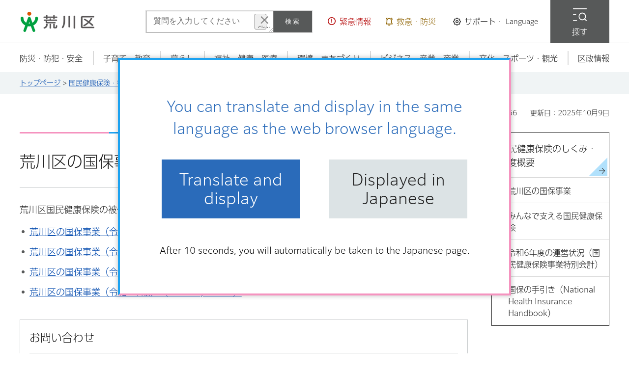

--- FILE ---
content_type: text/html
request_url: https://www.city.arakawa.tokyo.jp/index.html
body_size: 9083
content:
<!DOCTYPE html>
<html lang="ja">
<head>
<meta charset="UTF-8">

<title>荒川区公式サイト</title>

<meta name="author" content="荒川区">
<meta name="viewport" content="width=device-width, maximum-scale=3.0">
<meta name="format-detection" content="telephone=no">
<meta name="twitter:card" content="summary_large_image">
<meta name="twitter:image" content="https://www.city.arakawa.tokyo.jp/shared/site_rn2025/images/sns/twitter.jpg">
<meta property="og:type" content="website">
<meta property="og:title" content="トップページ">
<meta property="og:url" content="https://www.city.arakawa.tokyo.jp/index.html">
<meta property="og:description" content="&nbsp;">
<meta property="og:image" content="https://www.city.arakawa.tokyo.jp/shared/site_rn2025/images/sns/logo.jpg">
<meta property="og:site_name" content="荒川区公式サイト">
<meta property="og:locale" content="ja_jp">
<meta name="page_id" content="1">
<link href="/shared/site_rn2025/style/default.css" rel="stylesheet" type="text/css" media="all">
<link href="/shared/site_rn2025/style/layout.css" rel="stylesheet" type="text/css" media="all">
<link href="/shared/templates/top_rn2025/style/edit.css" rel="stylesheet" type="text/css" media="all">
<link href="/shared/site_rn2025/style/smartphone.css" rel="stylesheet" media="all" type="text/css" class="mc_css">
<link href="/shared/templates/top_rn2025/style/edit_sp.css" rel="stylesheet" media="all" type="text/css" class="mc_css">
<link href="/kinkyuji/emergency.xml" rel="alternate" type="application/rss+xml" title="荒川区 緊急情報">
<link href="/news/ippan_all.xml" rel="alternate" type="application/rss+xml" title="荒川区 最新ニュース">
<link href="/shared/site_rn2025/images/favicon/favicon.ico" rel="icon">
<link href="/shared/site_rn2025/images/favicon/apple-touch-icon-precomposed.png" rel="apple-touch-icon-precomposed">
<script charset="UTF-8" src="/shared/mysite/auto_start.js"></script>
<script src="/shared/site_rn2025/js/jquery.js"></script>
<script src="/shared/site_rn2025/js/setting.js"></script>
<script src="/shared/system/js/furigana/ysruby.js"></script>
<script src="/shared/js/readspeaker.js"></script>
<script src="/shared/js/ga.js"></script>
<script src="https://tsutaeru.cloud/assets/snippet/js/tsutaeru_mo.js"></script>
<script>
  __tsutaeruMO.init({
    access_token: 'd282d80e-bd77-40a4-bcf2-f8251650d3e1',
	exclusion_class: 'noTTER',
  });
</script>
<link rel="stylesheet" href="/shared/cogmo/cogmo-base.css?v=20250804">
<link rel="stylesheet" href="/shared/cogmo/cogmo-gpt.css?v=20250804">
<link rel="stylesheet" href="/shared/cogmo/cogmo-form.css?v=20250804">
<link rel="stylesheet" href="/shared/cogmo/cogmo-add.css?v=20250804">
<script src="/shared/cogmo/search_config.js?v=20250804"></script>
<script src="/shared/cogmo/search-f1_config.js?v=20250804"></script>
<script src="/shared/cogmo/search-f2_config.js?v=20250804"></script>
<script src="/shared/cogmo/iso_codes.js?v=20250804"></script>
<script src="/shared/cogmo/bundle.js?v=20250804" defer="defer"></script>
</head>
<body class="format_top no_javascript top_judge">
<script src="/shared/site_rn2025/js/init.js"></script>
<div id="tmp_wrapper">
<noscript>
<p>このサイトではJavaScriptを使用したコンテンツ・機能を提供しています。JavaScriptを有効にするとご利用いただけます。</p>
</noscript>
<p><a href="#tmp_honbun" class="skip">本文へスキップします。</a></p>

<div id="tmp_header_wrap">
<div id="tmp_header_fixed" class="header_wrapper">
<header id="tmp_header">
<div class="container">
<div class="header_inner">
<div id="tmp_hlogo">
<h1><span>荒川区</span></h1>
</div>
<div id="tmp_header_rgt">
<div id="tmp_hnavi_search">
<div config="Form2SearchConfig" id="cogmo-search-form2" class="cogmo-main">&nbsp;</div>
</div>
<ul id="tmp_hnavi_wrapper">
	<li id="tmp_hnavi_lmenu"><a href="/kinkyuji/kinkyujoho.html"><span>緊急情報</span></a>
	<div id="tmp_sma_lmenu" class="wrap_sma_sch">
	<div class="menu_wrapper">&nbsp;</div>
	</div>
	</li>
	<li id="tmp_hnavi_mmenu"><a href="javascript:void(0)"><span>救急・防災</span></a>
	<div id="tmp_sma_mmenu" class="wrap_sma_sch">
	<div class="menu_wrapper">
	<div id="tmp_important_disaster" class="sec_emergency">
	<div class="container">
	<div class="emergency_wrap">
	<div class="emergency_ttl">
	<p>救急・防災</p>
	</div>
	<div class="emergency_cnt">
	<ul class="emergency_list_link">
		<li><a href="/kenkouiryou/iryoukikan/kyuujitsu/index.html"><span>休日診療当番医</span></a></li>
		<li><a href="/a039/kosodate/ikujisoudan/gyakutai.html"><span>虐待対応ダイヤル189</span></a></li>
		<li><a href="/a039/kosodate/ikujisoudan/kidscall.html"><span>あらかわキッズ・ファミリーコール24</span></a></li>
		<li><a href="https://arakawa-city.bosai.info/ui/dashboard"><span>防災気象情報</span></a></li>
		<li><a href="/bousai/bousaijouhou/index.html"><span>防災サイト</span></a></li>
		<li><a href="/a014/bousai/dentatsushudan/housounaiyou.html"><span>防災行政無線</span></a></li>
	</ul>
	</div>
	</div>
	</div>
	</div>
	</div>
	</div>
	</li>
	<li id="tmp_hnavi_rmenu"><a href="javascript:void(0)"><span>サポート・<span lang="en">Language</span></span></a>
	<div id="tmp_sma_rmenu" class="wrap_sma_sch">
	<div class="menu_wrapper">
	<div id="tmp_setting_support" class="sec_setting_support">
	<div class="container">
	<div class="setting_support_wrap">
	<div class="setting_support_ttl">
	<p><span>サポート・<span lang="en">Language</span></span></p>
	</div>
	<div class="setting_support_content">
	<ul class="setting_support_list">
		<li><a href="/moji.html"><span>文字サイズ・色合い変更</span></a></li>
		<li class="setting_voice"><a accesskey="L" href="//app-as.readspeaker.com/cgi-bin/rsent?customerid=11463&amp;lang=ja_jp&amp;readid=tmp_update,tmp_readcontents&amp;url=" onclick="readpage(this.href, 'tmp_readspeaker'); return false;" rel="nofollow" class="rs_href"><span>音声読み上げ</span></a></li>
		<li class="setting_furi"><a data-contents="tmp_main,tmp_useful_navigation" data-ignore="tmp_event" data-target="tmp_main,tmp_useful_navigation" href="javascript:void(0);" id="furigana"><span>ふりがなON</span></a></li>
		<li><a href="/multilingual.html"><span lang="en">Multilingual</span></a></li>
		<li id="tmp_hnavi_furigana"><a href="javascript:void(0);" class="easyjp"><span>やさしい日本語ON</span></a></li>
	</ul>
	</div>
	</div>
	</div>
	</div>
	<p class="close_btn"><a href="javascript:void(0);"><span>閉じる</span></a></p>
	</div>
	</div>
	</li>
	<li class="fixed_text">情報が見つからない時は</li>
	<li id="tmp_hnavi_smenu"><a href="/sitemap.html"><span>探す</span></a>
	<div id="tmp_sma_smenu" class="wrap_sma_sch">
	<div class="menu_wrapper">
	<div class="container">
	<div class="menu_inner">
	<div class="smenu_heading">
	<p>探す</p>
	</div>
	<div class="smenu_form">
	<div id="tmp_search_keyword">
	<div id="tmp_sma_smenu_search" class="form_group wrap_sch_box_btn">
	<p class="sch_ttl">キーワードから探す</p>
	<div class="sma_search_key_form">
	<div class="sma_search_key_input">
	<div config="Form1SearchConfig" id="cogmo-search-form1" class="cogmo-main">&nbsp;</div>
	</div>
	<div class="sma_search_how_use">
	<p class="link_simple"><a href="/kensakuhouhou.html">検索の方法</a></p>
	</div>
	</div>
	</div>
	</div>
	<div id="tmp_sma_pageid" class="form_group">
	<p class="sch_ttl"><label for="id_search_txt" class="ttl_double_line">ページIDから探す</label></p>
	<div class="wrap_sch_box">
	<p class="sch_box"><input id="id_search_txt" name="q" size="31" type="text"></p>
	<p class="sch_btn"><input id="id_search_btn" name="sa" type="submit" value="検索"></p>
	</div>
	<p class="link_simple"><a href="/page_id.html">ページID検索とは</a></p>
	</div>
	</div>
	<div class="smenu_category">
	<div class="ttl_double_line">
	<p>分類から探す</p>
	</div>
	<div class="category_cnt">&nbsp;</div>
	</div>
	<div class="smenu_useful">
	<div class="ttl_double_line">
	<p>便利ナビ</p>
	</div>
	<div class="useful_cnt">&nbsp;</div>
	</div>
	<p class="close_btn"><a href="javascript:void(0);"><span>閉じる</span></a></p>
	</div>
	</div>
	</div>
	</div>
	</li>
</ul>
</div>
</div>
</div>
</header>
<nav id="tmp_gnavi">
<div class="container">
<ul class="gnavi">
	<li class="glist1"><a href="/sitemap.html"><span>防災・防犯・安全</span></a>
	<div class="drop_down_hidden">
	<div class="container">
	<div class="drop_down_wrapper">
	<div class="drop_down_inner">
	<ul class="dropdown_list">
		<li>&nbsp;</li>
	</ul>
	<p class="close_btn"><a href="javascript:void(0);"><span>閉じる</span></a></p>
	</div>
	</div>
	</div>
	</div>
	</li>
	<li class="glist2"><a href="/sitemap.html"><span>子育て・教育</span></a>
	<div class="drop_down_hidden">
	<div class="container">
	<div class="drop_down_wrapper">
	<div class="drop_down_inner">
	<ul class="dropdown_list">
		<li>&nbsp;</li>
	</ul>
	<p class="close_btn"><a href="javascript:void(0);"><span>閉じる</span></a></p>
	</div>
	</div>
	</div>
	</div>
	</li>
	<li class="glist3"><a href="/sitemap.html"><span>暮らし</span></a>
	<div class="drop_down_hidden">
	<div class="container">
	<div class="drop_down_wrapper">
	<div class="drop_down_inner">
	<ul class="dropdown_list">
		<li>&nbsp;</li>
	</ul>
	<p class="close_btn"><a href="javascript:void(0);"><span>閉じる</span></a></p>
	</div>
	</div>
	</div>
	</div>
	</li>
	<li class="glist4"><a href="/sitemap.html"><span>福祉・健康・医療</span></a>
	<div class="drop_down_hidden">
	<div class="container">
	<div class="drop_down_wrapper">
	<div class="drop_down_inner">
	<ul class="dropdown_list">
		<li>&nbsp;</li>
	</ul>
	<p class="close_btn"><a href="javascript:void(0);"><span>閉じる</span></a></p>
	</div>
	</div>
	</div>
	</div>
	</li>
	<li class="glist5"><a href="/sitemap.html"><span>環境・まちづくり</span></a>
	<div class="drop_down_hidden">
	<div class="container">
	<div class="drop_down_wrapper">
	<div class="drop_down_inner">
	<ul class="dropdown_list">
		<li>&nbsp;</li>
	</ul>
	<p class="close_btn"><a href="javascript:void(0);"><span>閉じる</span></a></p>
	</div>
	</div>
	</div>
	</div>
	</li>
	<li class="glist6"><a href="/sitemap.html"><span>ビジネス・産業・商業</span></a>
	<div class="drop_down_hidden">
	<div class="container">
	<div class="drop_down_wrapper">
	<div class="drop_down_inner">
	<ul class="dropdown_list">
		<li>&nbsp;</li>
	</ul>
	<p class="close_btn"><a href="javascript:void(0);"><span>閉じる</span></a></p>
	</div>
	</div>
	</div>
	</div>
	</li>
	<li class="glist7"><a href="/sitemap.html"><span>文化・スポーツ・観光</span></a>
	<div class="drop_down_hidden">
	<div class="container">
	<div class="drop_down_wrapper">
	<div class="drop_down_inner">
	<ul class="dropdown_list">
		<li>&nbsp;</li>
	</ul>
	<p class="close_btn"><a href="javascript:void(0);"><span>閉じる</span></a></p>
	</div>
	</div>
	</div>
	</div>
	</li>
	<li class="glist8"><a href="/sitemap.html"><span>区政情報</span></a>
	<div class="drop_down_hidden">
	<div class="container">
	<div class="drop_down_wrapper">
	<div class="drop_down_inner">
	<ul class="dropdown_list">
		<li>&nbsp;</li>
	</ul>
	<p class="close_btn"><a href="javascript:void(0);"><span>閉じる</span></a></p>
	</div>
	</div>
	</div>
	</div>
	</li>
</ul>
</div>
</nav>
</div>
<div id="tmp_navbar_fixed" class="header_navbar">
<div class="navbar_wrapper">
<ul>
	<li id="tmp_hnavi_wmenu"><a href="/index.html"><span>トップページ</span></a></li>
	<li id="tmp_hnavi_fmenu"><a href="/news/ippan_shinchaku.html"><span>最新ニュース</span></a></li>
	<li id="tmp_hnavi_nmenu"><a href="/faq/index.html"><span>よくある質問</span></a></li>
	<li id="tmp_hnavi_smenu_sp"><a href="/sitemap.html"><span>探す</span></a></li>
</ul>
</div>
</div>
</div>


<div id="tmp_emergency_information" style="opacity: 0;" class="sec_emergency box_emergency">
<div class="container">
<div class="emergency_wrap">
<div class="emergency_ttl">
<p>緊急情報</p>
</div>
<div class="emergency_cnt">
<div id="tmp_emergency_free_s">
<p class="emergency_txt">現在、情報はありません。</p>
</div>
<div class="read_all">
<ul class="emergency_list_rss">
	<li class="btn_info emergency_view_btn"><a href="/kinkyuji/kinkyujoho.html"><span>緊急情報一覧を見る</span></a></li>
	<li class="btn_rss emergency_rss_btn"><a href="/kinkyuji/emergency_s.xml"><span>緊急情報RSS</span></a></li>
</ul>
</div>
</div>
</div>
</div>
</div>



<p id="tmp_honbun" class="skip">ここから本文です。</p>
<main id="tmp_main" class="column_top">
<div id="tmp_readspeaker" class="rs_preserve rs_skip rs_splitbutton rs_addtools rs_exp"></div>
<div id="tmp_readcontents">



<div id="tmp_useful_navigation" class="sec_useful_navigation">
<div class="container">
<div class="useful_navigation_ttl">
<h2 class="sec_title">便利ナビ</h2>
</div>
<div class="useful_navigation_wrap">
<ul class="useful_navigation_list">

<li class="item_large">
<a href="/digital-cityoffice/index.html">
<span class="nav_img">
<span class="detail_img"><img src="/images/1/useful_navigation_01.png" alt="" width="104" height="82"></span>
</span>
<span class="nav_txt"><span>オンライン区役所</span></span>
</a>
</li>


<li>
<a href="/portal/gomi/index.html">
<span class="nav_img">
<span class="detail_img"><img src="/images/1/useful_navigation_02.png" alt="" width="82" height="70"></span>
</span>
<span class="nav_txt"><span>ごみ・リサイクルの出し方</span></span>
</a>
</li>


<li>
<a href="/a004/kunogaiyou/kuyakushoannai/shisetsuannnai.html">
<span class="nav_img">
<span class="detail_img"><img src="/images/1/useful_navigation_03.png" alt="" width="82" height="70"></span>
</span>
<span class="nav_txt"><span>窓口案内</span></span>
</a>
</li>


<li>
<a href="/shisetsuannai/shisetsuannai/shisetsuannai.html">
<span class="nav_img">
<span class="detail_img"><img src="/images/1/useful_navigation_04.png" alt="" width="82" height="70"></span>
</span>
<span class="nav_txt"><span>施設案内・予約</span></span>
</a>
</li>


<li>
<a href="/portal/tetsuzuki/index.html">
<span class="nav_img">
<span class="detail_img"><img src="/images/1/useful_navigation_05.png" alt="" width="82" height="70"></span>
</span>
<span class="nav_txt"><span>手続き・よく利用される届出</span></span>
</a>
</li>


<li>
<a href="/portal/kouhou/index.html">
<span class="nav_img">
<span class="detail_img"><img src="/images/1/useful_navigation_06.png" alt="" width="82" height="70"></span>
</span>
<span class="nav_txt"><span>広報</span></span>
</a>
</li>


<li>
<a href="/portal/kosodatesetai/index.html">
<span class="nav_img">
<span class="detail_img"><img src="/images/1/useful_navigation_07.png" alt="" width="82" height="70"></span>
</span>
<span class="nav_txt"><span>子ども・子育て</span></span>
</a>
</li>


<li>
<a href="/portal/seniorsetai/index.html">
<span class="nav_img">
<span class="detail_img"><img src="/images/1/useful_navigation_08.png" alt="" width="82" height="70"></span>
</span>
<span class="nav_txt"><span>シニア</span></span>
</a>
</li>


<li>
<a href="/jigyousha/index.html">
<span class="nav_img">
<span class="detail_img"><img src="/images/1/useful_navigation_09.png" alt="" width="82" height="70"></span>
</span>
<span class="nav_txt"><span>事業者向け情報</span></span>
</a>
</li>


<li>
<a href="https://www.library.city.arakawa.tokyo.jp/index">
<span class="nav_img">
<span class="detail_img"><img src="/images/1/useful_navigation_10.png" alt="" width="82" height="70"></span>
</span>
<span class="nav_txt"><span>図書館</span></span>
</a>
</li>


<li>
<a href="/benri/index.html">
<span class="nav_img">
<span class="detail_img"><img src="/images/1/useful_navigation_11.png" alt="" width="82" height="70"></span>
</span>
<span class="nav_txt"><span>もっと見る</span></span>
</a>
</li>

</ul>
</div>
</div>
</div>





<div id="tmp_search_purpose_hidden">
<div class="container">
<div class="smenu_purpose">
<div class="purpose_cnt">

<ul class="useful_navigation_list">

<li>
<a href="/faq/index.html">
<span class="nav_img">
<span class="detail_img"><img src="/images/1/purpose_icon01.png" alt="" width="80" height="64"></span>
</span>
<span class="nav_txt"><span>よくある質問</span></span>
</a>
</li>


<li>
<a href="/cgi-bin/event_cal_multi/calendar.cgi?type=2">
<span class="nav_img">
<span class="detail_img"><img src="/images/1/purpose_icon02.png" alt="" width="80" height="64"></span>
</span>
<span class="nav_txt"><span>イベント</span></span>
</a>
</li>


<li>
<a href="/kunogaiyou/kuyakushoannai/index.html">
<span class="nav_img">
<span class="detail_img"><img src="/images/1/purpose_icon03.png" alt="" width="80" height="64"></span>
</span>
<span class="nav_txt"><span>区役所案内</span></span>
</a>
</li>


<li>
<a href="/kunogaiyou/soshikiannai/index.html">
<span class="nav_img">
<span class="detail_img"><img src="/images/1/purpose_icon04.png" alt="" width="80" height="64"></span>
</span>
<span class="nav_txt"><span>組織案内</span></span>
</a>
</li>


<li>
<a href="/gikaisenkyo/kugikai/kugikai.html">
<span class="nav_img">
<span class="detail_img"><img src="/images/1/purpose_icon05.png" alt="" width="80" height="64"></span>
</span>
<span class="nav_txt"><span>議会</span></span>
</a>
</li>


<li>
<a href="/gikaisenkyo/senkyo/index.html">
<span class="nav_img">
<span class="detail_img"><img src="/images/1/purpose_icon06.png" alt="" width="80" height="64"></span>
</span>
<span class="nav_txt"><span>選挙</span></span>
</a>
</li>

</ul>

</div>
</div>
</div>
</div>




<div class="sec_recommendations">
<div class="container">
<h2 class="sec_title">ピックアップ</h2>

<ul class="recommendations_list">

<li class="recommendations_col sort_number_1">
<p class="recommendations_img">
<span class="detail_img"><img src="/images/1/recommendations_img_01.jpg" alt="くらしの手続きガイド" width="320" height="197"></span>
</p>
<p class="recommendations_txt">
<a href="/a008/todokede/denshishinsei/tetsudukigaido.html">「くらしの手続きガイド」で事前に手続き方法をチェック</a>
</p>
</li>


<li class="recommendations_col sort_number_2">
<p class="recommendations_img">
<span class="detail_img"><img src="/images/1/recommendations_img_07.jpg" alt="あらかわ遊園" width="320" height="197"></span>
</p>
<p class="recommendations_txt">
<a href="/yuuen/index.html">あらかわ遊園</a>
</p>
</li>


<li class="recommendations_col sort_number_3">
<p class="recommendations_img">
<span class="detail_img"><img src="/images/1/recommendations_img_05.jpg" alt="観光情報・魅力紹介ページ ようこそ！あらかわ" width="320" height="197"></span>
</p>
<p class="recommendations_txt">
<a href="/kankoleisure/kankou/index.html">観光情報・魅力紹介ページ&nbsp;ようこそ！あらかわ</a>
</p>
</li>


<li class="recommendations_col sort_number_4">
<p class="recommendations_img">
<span class="detail_img"><img src="/images/1/kuchonoheya.png" alt="区長の部屋" width="320" height="198"></span>
</p>
<p class="recommendations_txt">
<a href="/a003/kunogaiyou/kucho/kucho.html">区長の部屋</a>
</p>
</li>


<li class="recommendations_col sort_number_8">
<p class="recommendations_img">
<span class="detail_img"><img src="/images/1/recommendations_img_10.jpg" alt="まなBOSAI" width="320" height="197"></span>
</p>
<p class="recommendations_txt">
<a href="/bousai/bousaijouhou/index.html">まなBOSAI</a>
</p>
</li>


<li class="recommendations_col sort_number_7">
<p class="recommendations_img">
<span class="detail_img"><img src="/images/1/recommendations_img_11.png" alt="健康アプリ「あらかわ健康チャレンジ」" width="320" height="198"></span>
</p>
<p class="recommendations_txt">
<a href="/a033/kenkouiryou/kenkouzukuri/kenkouzukurishien/kenkouapp.html">健康アプリ「あらかわ健康チャレンジ」</a>
</p>
</li>


<li class="recommendations_col sort_number_6">
<p class="recommendations_img">
<span class="detail_img"><img src="/images/1/sns.png" alt="荒川区の情報をSNSでお届け" width="320" height="198"></span>
</p>
<p class="recommendations_txt">
<a href="/kouhou/sns/index.html">荒川区の情報をSNS等でお届け</a>
</p>
</li>


<li class="recommendations_col sort_number_12">
<p class="recommendations_img">
<span class="detail_img"><img src="/images/1/recommendations_img_13.png" alt="ふるさと納税に対する区の見解" width="320" height="198"></span>
</p>
<p class="recommendations_txt">
<a href="/a001/kunogaiyou/kihonjouhou/arakawakukenkai.html">ふるさと納税に対する区の見解</a>
</p>
</li>


<li class="recommendations_col sort_number_10">
<p class="recommendations_img">
<span class="detail_img"><img src="/images/1/recommendations_img_08.jpg" alt="ゆいの森あらかわ" width="320" height="197"></span>
</p>
<p class="recommendations_txt">
<a href="https://www.yuinomori.city.arakawa.tokyo.jp/">ゆいの森あらかわ（外部サイトへリンク）</a>
</p>
</li>


<li class="recommendations_col sort_number_10">
<p class="recommendations_img">
<span class="detail_img"><img src="/images/1/recommendations_img_09.jpg" alt="荒川総合スポーツセンター" width="320" height="197"></span>
</p>
<p class="recommendations_txt">
<a href="https://www.arakawa-sposen.com/">荒川総合スポーツセンター（外部サイトへリンク）</a>
</p>
</li>


<li class="recommendations_col sort_number_11">
<p class="recommendations_img">
<span class="detail_img"><img src="/images/1/recommendations_img_06.jpg" alt="Arakawa Amazing！" width="320" height="197"></span>
</p>
<p class="recommendations_txt">
<a href="/foreign/en/index.html">ArakawAmazing！</a>
</p>
</li>


<li class="recommendations_col sort_number_6">
<p class="recommendations_img">
<span class="detail_img"><img src="/images/1/sodan_blue2.png" alt="お困りごとはありますか？小さなことでも相談員がうかがいます" width="320" height="198"></span>
</p>
<p class="recommendations_txt">
<a href="/a004/seikatsu/soudammadoguchi/sodan.html">相談窓口</a>
</p>
</li>


<li class="recommendations_col sort_number_5">
<p class="recommendations_img">
<span class="detail_img"><img src="/images/1/20260129kaiken.png" alt="令和8年度当初予算（案）記者会見" width="320" height="198"></span>
</p>
<p class="recommendations_txt">
<a href="/a004/kunogaiyou/kucho/r07kaiken/0129yosanan.html">令和8年度当初予算（案）記者会見</a>
</p>
</li>

</ul>

</div>
</div>


<div id="tmp_sec_news">
<div class="container">
<div class="sec_news">
<div class="news_wrapper">
<h2 class="sec_title">最新ニュース</h2>
<ul class="news_list">
<li class="news_item">
<p class="news_date"><span>2026年1月22日</span></p>
<p class="news_link"><a href="/a033/kenkouiryou/kenkouzukuri/kaikeinenndo.html">令和8年度荒川区保健所会計年度任用職員（心理士）募集</a></p>
</li>
<li class="news_item">
<p class="news_date"><span>2026年1月22日</span></p>
<p class="news_link"><a href="/a033/kenkouiryou/kenkouzukuri/kaikeinenndo_hokennsi.html">令和8年度荒川区保健所会計年度任用職員（保健師）募集</a></p>
</li>
<li class="news_item">
<p class="news_date"><span>2026年1月22日</span></p>
<p class="news_link"><a href="/a004/kunogaiyou/kucho/r07kaiken/0129yosanan.html">令和8年度当初予算（案）記者会見</a></p>
</li>
<li class="news_item">
<p class="news_date"><span>2026年1月21日</span></p>
<p class="news_link"><a href="/a023/seikatsu/shuushoku/josei-caravan202602.html">女性しごと応援キャラバンin日暮里を開催</a></p>
</li>
<li class="news_item">
<p class="news_date"><span>2026年1月21日</span></p>
<p class="news_link"><a href="/a021/kikaiyousobosyuu.html">「機械要素技術展」共同出展企業を募集します</a></p>
</li>
</ul>
<ul class="news_links">
	<li><a href="/news/ippan_shinchaku.html">最新ニュース一覧を見る</a></li>
	<li><a href="/news/ippan_all.xml">最新ニュースRSS</a></li>
</ul>
</div>
</div>

<div class="news_event">
<p><a href="/cgi-bin/event_cal_multi/calendar.cgi"><img alt="イベント情報" height="100" src="/shared/templates/top_rn2025/images/main/news_event_banner.jpg" width="560" class="show_pc"> <img alt="" height="144" src="/shared/templates/top_rn2025/images/main/news_event_banner_sp.jpg" width="660" class="show_sp"> </a></p>
</div>

</div>
</div>


<div class="sec_cityinfo">
<div class="container">
<div class="cityinfo_wrapper">
<h2 class="sec_title">荒川区の基本情報</h2>

<div class="cityinfo_cnt">

<ul class="cityinfo_galleries">

<li class="item">
<a href="/a003/kunogaiyou/kucho/kucho.html">
<span class="item_img">
<span class="detail_img"><img src="/images/1/cityinfo_img01.jpg" alt="" width="196" height="160"></span>
</span>
<span class="item_des"><span>区長の部屋</span></span>
</a>
</li>


<li class="item">
<a href="/gikaisenkyo/kugikai/kugikai.html">
<span class="item_img">
<span class="detail_img"><img src="/images/1/cityinfo_img02.jpg" alt="" width="196" height="160"></span>
</span>
<span class="item_des"><span>区議会</span></span>
</a>
</li>


<li class="item">
<a href="/saiyoujinji/shokuinsaiyou/index.html">
<span class="item_img">
<span class="detail_img"><img src="/images/1/cityinfo_img03.jpg" alt="" width="196" height="160"></span>
</span>
<span class="item_des"><span>職員採用</span></span>
</a>
</li>

</ul>


<ul class="cityinfo_links">

<li class="item">
<p class="item_img">
<span class="detail_img"><img src="/images/1/cityinfo_icon01.png" alt="" width="36" height="36"></span>
</p>
<p class="item_des"><a href="/kouhou/houdou/index.html">報道発表</a>
</p>
</li>


<li class="item">
<p class="item_img">
<span class="detail_img"><img src="/images/1/cityinfo_icon02.png" alt="" width="36" height="36"></span>
</p>
<p class="item_des"><a href="/kouhou/cabletv/index.html">広報番組</a>
</p>
</li>


<li class="item">
<p class="item_img">
<span class="detail_img"><img src="/images/1/cityinfo_icon03.png" alt="" width="36" height="36"></span>
</p>
<p class="item_des"><a href="/kouhou/koho/koho.html">あらかわ区報</a>
</p>
</li>


<li class="item">
<p class="item_img">
<span class="detail_img"><img src="/images/1/cityinfo_icon04.png" alt="" width="36" height="36"></span>
</p>
<p class="item_des"><a href="/kouhou/kuhoujr/kuhoujr.html">あらかわ区報Jr（ジュニア）</a>
</p>
</li>


<li class="item">
<p class="item_img">
<span class="detail_img"><img src="/images/1/cityinfo_icon05.png" alt="" width="36" height="36"></span>
</p>
<p class="item_des"><a href="/sitemap.html#tmp_sitemap_ctg_accordion_8">区政情報</a>
</p>
</li>


<li class="item">
<p class="item_img">
<span class="detail_img"><img src="/images/1/cityinfo_icon06.png" alt="" width="36" height="36"></span>
</p>
<p class="item_des"><a href="/kouhou/sns/index.html">区のSNSなど</a>
</p>
</li>


<li class="item">
<p class="item_img">
<span class="detail_img"><img src="/images/1/cityinfo_icon07.png" alt="" width="36" height="36"></span>
</p>
<p class="item_des"><a href="/a004/links/kanren_site.html">区関連サイト</a>
</p>
</li>


<li class="item">
<p class="item_img">
<span class="detail_img"><img src="/images/1/cityinfo_icon08.png" alt="" width="36" height="36"></span>
</p>
<p class="item_des"><a href="/a003/kouhou/kouchou/goiken.html">区民の声（ご意見・お問い合わせ）</a>
</p>
</li>

</ul>

</div>

</div>
</div>
</div>


</div>

<div id="tmp_publicity">
<div class="sec_advertisement">
<div class="container">
<h2 class="sec_title">広告</h2>
<div class="advertisement_cnt">
<div id="advert_area_0" class="banner"><ul><li style="width: 170px;"><a  rel="nofollow sponsored" href="//www.city.arakawa.tokyo.jp/cgi-bin/advert/click_total/click.cgi?cms_area_id=1&amp;cms_banner_id=71&amp;cms_link_url=https%3A%2F%2Fwww.c21-clair.jp%2F"><img src="/banner/1/71.jpg" alt="株式会社クレール不動産のバナー広告" width="170" height="50"></a></li><li style="width: 170px;"><a  rel="nofollow sponsored" href="//www.city.arakawa.tokyo.jp/cgi-bin/advert/click_total/click.cgi?cms_area_id=1&amp;cms_banner_id=69&amp;cms_link_url=https%3A%2F%2Fgojob.go.goinc.jp%3Futm_source%3Ddisplay%26utm_medium%3Dzichitai%26utm_campaign%3Darakawa"><img src="/banner/1/69.jpg" alt="GOジョブ株式会社のバナー広告" width="170" height="50"></a></li><li style="width: 170px;"><a  rel="nofollow sponsored" href="//www.city.arakawa.tokyo.jp/cgi-bin/advert/click_total/click.cgi?cms_area_id=1&amp;cms_banner_id=59&amp;cms_link_url=https%3A%2F%2Fgaia-tax.com%2F"><img src="/banner/1/59.jpg" alt="税理士法人 ガイアのバナー広告" width="170" height="50"></a></li><li style="width: 170px;"><a  rel="nofollow sponsored" href="//www.city.arakawa.tokyo.jp/cgi-bin/advert/click_total/click.cgi?cms_area_id=1&amp;cms_banner_id=65&amp;cms_link_url=https%3A%2F%2Fwww.hankoya.com%2F%3Futm_source%3Djichitai%26utm_medium%3Dreferral%26utm_campaign%3Dtokyo_arakawa"><img src="/banner/1/65.jpg" alt="ハンコヤドットコムのバナー広告" width="170" height="50"></a></li><li style="width: 170px;"><a  rel="nofollow sponsored" href="//www.city.arakawa.tokyo.jp/cgi-bin/advert/click_total/click.cgi?cms_area_id=1&amp;cms_banner_id=60&amp;cms_link_url=https%3A%2F%2Fsamoyedmoffu.com%2F"><img src="/banner/1/60.jpg" alt="株式会社ONeOFF Groupのバナー広告" width="170" height="50"></a></li><li style="width: 170px;"><a  rel="nofollow sponsored" href="//www.city.arakawa.tokyo.jp/cgi-bin/advert/click_total/click.cgi?cms_area_id=1&amp;cms_banner_id=45&amp;cms_link_url=https%3A%2F%2Fwww.tcn-catv.co.jp%2Fnew_customer%2Fcampaign%2F3%2F"><img src="/banner/1/45.jpg" alt="東京ケーブルネットワーク株式会社のバナー広告" width="170" height="50"></a></li></ul><ul><li style="width: 170px;"><a  rel="nofollow sponsored" href="//www.city.arakawa.tokyo.jp/cgi-bin/advert/click_total/click.cgi?cms_area_id=1&amp;cms_banner_id=64&amp;cms_link_url=https%3A%2F%2Fwww.tokyocitykeiba.com%2F"><img src="/banner/1/64.jpg" alt="TCKのバナー広告" width="170" height="50"></a></li><li style="width: 170px;"><a  rel="nofollow sponsored" href="//www.city.arakawa.tokyo.jp/cgi-bin/advert/click_total/click.cgi?cms_area_id=1&amp;cms_banner_id=67&amp;cms_link_url=https%3A%2F%2Fwww.jirokichigohan.jp%2Fhtml%2Fpage4.html"><img src="/banner/1/67.jpeg" alt="徳岡商会株式会社のバナー広告" width="170" height="50"></a></li><li style="width: 170px;"><a  rel="nofollow sponsored" href="//www.city.arakawa.tokyo.jp/cgi-bin/advert/click_total/click.cgi?cms_area_id=1&amp;cms_banner_id=70&amp;cms_link_url=https%3A%2F%2Ftaka-masa.com%2F"><img src="/banner/1/70.jpg" alt="株式会社 隆雅 " width="170" height="50"></a></li><li style="width: 170px;"><a  rel="nofollow sponsored" href="//www.city.arakawa.tokyo.jp/cgi-bin/advert/click_total/click.cgi?cms_area_id=1&amp;cms_banner_id=61&amp;cms_link_url=https%3A%2F%2Ftoiretumari-center.com%2F%3Futm_source%3Darakawaku_ad%26utm_medium%3Dbanner%26utm_campaign%3Dpublic_ad"><img src="/banner/1/61.gif" alt="株式会社SAFELYのバナー広告" width="170" height="50"></a></li><li style="width: 170px;"><a href="/a004/aboutwebsite/koukoku.html"><img src="/shared/system/images/publicity.gif" alt="バナー広告募集中" width="170" height="50"></a></li></ul></div>
<p class="publicity_navi"><a href="/a004/aboutwebsite/koukoku.html">広告事業について</a></p>
</div>
</div>
</div>
</div>

</main>

<footer id="tmp_footer">
<div class="footer_main">
<div class="container">
<div class="pnavi">
<p class="ptop"><a href="#tmp_header">ページの先頭へ</a></p>
</div>
<ul class="fnavi">
	<li><a href="/sitemap.html">サイトマップ</a></li>
	<li><a href="/aboutwebsite/index.html">ウェブサイトについて</a></li>
	<li><a href="/kojinjoho.html">個人情報保護</a></li>
	<li><a href="/a004/kunogaiyou/kuyakushoannai/shisetsuannnai.html">交通アクセス</a></li>
</ul>
<div class="footer_cnt">
<div class="footer_head">
<p class="footer_lg">荒川区役所</p>
<p class="footer_corporate">法人番号 7000020131181</p>
</div>
<div class="footer_address">
<address>
<p>〒116-8501 東京都荒川区荒川二丁目2番3号</p>
<p class="add_row"><span>電話番号：</span> <span>03-3802-3111（代表）</span></p>
<p class="add_row"><span>開庁時間：</span> <span>月曜日から金曜日の午前8時30分から午後5時15分<br class="show_pc">
（祝日・休日・年末年始（12月29日から翌年1月3日）を除く）<br>
※一部窓口を、水曜日は午後7時まで、第2・第4日曜日は午前9時から正午まで開設 </span></p>
</address>
</div>
<ul class="footer_sns">
	<li><a href="https://lin.ee/rVRwHTB"><img alt="LINE" height="80" src="/shared/site_rn2025/images/main/sns_line.png" width="80"></a></li>
	<li><a href="https://x.com/arakawakukoho"><img alt="X" height="80" src="/shared/site_rn2025/images/main/sns_tw.png" width="80"></a></li>
	<li><a href="https://www.facebook.com/city.arakawa"><img alt="Facebook" height="80" src="/shared/site_rn2025/images/main/sns_fb.png" width="80"></a></li>
	<li><a href="https://www.instagram.com/arakawa.tourism.official/"><img alt="Instagram" height="80" src="/shared/site_rn2025/images/main/sns_insta.png" width="80"></a></li>
	<li><a href="https://www.youtube.com/user/cityarakawa"><img alt="YouTube" height="80" src="/shared/site_rn2025/images/main/sns_ytb.png" width="80"></a></li>
</ul>
</div>
</div>
</div>
<p lang="en" class="copyright">Copyright &copy; Arakawa City. All Rights Reserved.</p>
</footer>

</div>
<script src="/shared/site_rn2025/js/function.js"></script>
<script src="/shared/site_rn2025/js/splide_min.js"></script>
<script src="/shared/site_rn2025/js/main.js"></script>
<script src="/shared/system/js/path_info/path_info.js"></script>
</body>
</html>

--- FILE ---
content_type: text/html
request_url: https://www.city.arakawa.tokyo.jp/sitemap.html
body_size: 6548
content:
<!DOCTYPE html>
<html lang="ja">
<head>
<meta charset="UTF-8">

<title>サイトマップ／荒川区公式サイト</title>

<meta name="author" content="荒川区">
<meta name="viewport" content="width=device-width, maximum-scale=3.0">
<meta name="format-detection" content="telephone=no">
<meta name="twitter:card" content="summary_large_image">
<meta name="twitter:image" content="https://www.city.arakawa.tokyo.jp/shared/site_rn2025/images/sns/twitter.jpg">
<meta property="og:type" content="article">
<meta property="og:title" content="サイトマップ">
<meta property="og:url" content="https://www.city.arakawa.tokyo.jp/sitemap.html">
<meta property="og:description" content="">
<meta property="og:image" content="https://www.city.arakawa.tokyo.jp/shared/site_rn2025/images/sns/logo.jpg">
<meta property="og:site_name" content="荒川区公式サイト">
<meta property="og:locale" content="ja_jp">
<meta name="cate_code_1" content="046000000000">
<meta name="cate_code_2" content="">
<meta name="cate_code_3" content="">
<meta name="cate_code_4" content="">
<meta name="dept_code_1" content="">
<meta name="dept_code_2" content="">
<meta name="dept_code_3" content="">
<meta name="publish_start" content="2020-06-17 00:00:00">
<meta name="publish_end" content="2037-12-31 23:00:00">
<meta name="template_id" content="6">
<meta name="template_kind" content="1">
<meta name="page_id" content="57">
<meta name="template_group" content="city">
<link href="/shared/site_rn2025/style/default.css" rel="stylesheet" type="text/css" media="all">
<link href="/shared/site_rn2025/style/layout.css" rel="stylesheet" type="text/css" media="all">
<link href="/shared/templates/free_rn2025/style/edit.css" rel="stylesheet" type="text/css" media="all">
<link href="/shared/site_rn2025/style/smartphone.css" rel="stylesheet" media="all" type="text/css" class="mc_css">
<link href="/shared/templates/free_rn2025/style/edit_sp.css" rel="stylesheet" media="all" type="text/css" class="mc_css">
<link href="/shared/site_rn2025/images/favicon/favicon.ico" rel="icon">
<link href="/shared/site_rn2025/images/favicon/apple-touch-icon-precomposed.png" rel="apple-touch-icon-precomposed">
<script src="/shared/site_rn2025/js/jquery.js"></script>
<script src="/shared/site_rn2025/js/setting.js"></script>
<script src="/shared/js/readspeaker.js"></script>
<script src="/shared/system/js/furigana/ysruby.js"></script>
<script src="/shared/js/ga.js"></script>
<script charset="UTF-8" src="/shared/mysite/auto_start.js"></script>
<script src="https://tsutaeru.cloud/assets/snippet/js/tsutaeru_mo.js"></script>
<script>
  __tsutaeruMO.init({
    access_token: 'd282d80e-bd77-40a4-bcf2-f8251650d3e1',
	exclusion_class: 'noTTER',
  });
</script>
<link rel="stylesheet" href="/shared/cogmo/cogmo-base.css?v=20250804">
<link rel="stylesheet" href="/shared/cogmo/cogmo-gpt.css?v=20250804">
<link rel="stylesheet" href="/shared/cogmo/cogmo-form.css?v=20250804">
<link rel="stylesheet" href="/shared/cogmo/cogmo-add.css?v=20250804">
<script src="/shared/cogmo/search_config.js?v=20250804"></script>
<script src="/shared/cogmo/search-f1_config.js?v=20250804"></script>
<script src="/shared/cogmo/search-f2_config.js?v=20250804"></script>
<script src="/shared/cogmo/iso_codes.js?v=20250804"></script>
<script src="/shared/cogmo/bundle.js?v=20250804" defer="defer"></script>



</head>
<body class="format_free no_javascript">
<script src="/shared/site_rn2025/js/init.js"></script>
<div id="tmp_wrapper">
<noscript>
<p>このサイトではJavaScriptを使用したコンテンツ・機能を提供しています。JavaScriptを有効にするとご利用いただけます。</p>
</noscript>
<p><a href="#tmp_honbun" class="skip">本文へスキップします。</a></p>

<div id="tmp_header_wrap">
<div id="tmp_header_fixed" class="header_wrapper">
<header id="tmp_header">
<div class="container">
<div class="header_inner">
<div id="tmp_hlogo">
<p><a href="/index.html"><span>荒川区</span></a></p>
</div>
<div id="tmp_header_rgt">
<div id="tmp_hnavi_search">
<div config="Form2SearchConfig" id="cogmo-search-form2" class="cogmo-main">&nbsp;</div>
</div>
<ul id="tmp_hnavi_wrapper">
	<li id="tmp_hnavi_lmenu"><a href="/kinkyuji/kinkyujoho.html"><span>緊急情報</span></a>
	<div id="tmp_sma_lmenu" class="wrap_sma_sch">
	<div class="menu_wrapper">&nbsp;</div>
	</div>
	</li>
	<li id="tmp_hnavi_mmenu"><a href="javascript:void(0)"><span>救急・防災</span></a>
	<div id="tmp_sma_mmenu" class="wrap_sma_sch">
	<div class="menu_wrapper">
	<div id="tmp_important_disaster" class="sec_emergency">
	<div class="container">
	<div class="emergency_wrap">
	<div class="emergency_ttl">
	<p>救急・防災</p>
	</div>
	<div class="emergency_cnt">
	<ul class="emergency_list_link">
	</ul>
	</div>
	</div>
	</div>
	</div>
	</div>
	</div>
	</li>
	<li id="tmp_hnavi_rmenu"><a href="javascript:void(0)"><span>サポート・<span lang="en">Language</span></span></a>
	<div id="tmp_sma_rmenu" class="wrap_sma_sch">
	<div class="menu_wrapper">
	<div id="tmp_setting_support" class="sec_setting_support">
	<div class="container">
	<div class="setting_support_wrap">
	<div class="setting_support_ttl">
	<p><span>サポート・<span lang="en">Language</span></span></p>
	</div>
	<div class="setting_support_content">
	<ul class="setting_support_list">
		<li><a href="/moji.html"><span>文字サイズ・色合い変更</span></a></li>
		<li class="setting_voice"><a accesskey="L" href="//app-as.readspeaker.com/cgi-bin/rsent?customerid=11463&amp;lang=ja_jp&amp;readid=tmp_update,tmp_readcontents,tmp_idx_ttl&amp;url=" onclick="readpage(this.href, 'tmp_readspeaker'); return false;" rel="nofollow" class="rs_href"><span>音声読み上げ</span></a></li>
		<li class="setting_furi"><a data-contents="tmp_main,tmp_useful_navigation" data-ignore="tmp_event" data-target="tmp_main,tmp_useful_navigation" href="javascript:void(0);" id="furigana"><span>ふりがなON</span></a></li>
		<li><a href="/multilingual.html"><span lang="en">Multilingual</span></a></li>
		<li id="tmp_hnavi_furigana"><a href="javascript:void(0);" class="easyjp"><span>やさしい日本語ON</span></a></li>
	</ul>
	</div>
	</div>
	</div>
	</div>
	<p class="close_btn"><a href="javascript:void(0);"><span>閉じる</span></a></p>
	</div>
	</div>
	</li>
	<li class="fixed_text">情報が見つからない時は</li>
	<li id="tmp_hnavi_smenu"><a href="/sitemap.html"><span>探す</span></a>
	<div id="tmp_sma_smenu" class="wrap_sma_sch">
	<div class="menu_wrapper">
	<div class="container">
	<div class="menu_inner">
	<div class="smenu_heading">
	<p>探す</p>
	</div>
	<div class="smenu_form">
	<div id="tmp_search_keyword">
	<div id="tmp_sma_smenu_search" class="form_group wrap_sch_box_btn">
	<p class="sch_ttl">キーワードから探す</p>
	<div class="sma_search_key_form">
	<div class="sma_search_key_input">
	<div config="Form1SearchConfig" id="cogmo-search-form1" class="cogmo-main">&nbsp;</div>
	</div>
	<div class="sma_search_how_use">
	<p class="link_simple"><a href="/kensakuhouhou.html">検索の方法</a></p>
	</div>
	</div>
	</div>
	</div>
	<div id="tmp_sma_pageid" class="form_group">
	<p class="sch_ttl"><label for="id_search_txt" class="ttl_double_line">ページIDから探す</label></p>
	<div class="wrap_sch_box">
	<p class="sch_box"><input id="id_search_txt" name="q" size="31" type="text"></p>
	<p class="sch_btn"><input id="id_search_btn" name="sa" type="submit" value="検索"></p>
	</div>
	<p class="link_simple"><a href="/page_id.html">ページID検索とは</a></p>
	</div>
	</div>
	<div class="smenu_category">
	<div class="ttl_double_line">
	<p>分類から探す</p>
	</div>
	<div class="category_cnt">&nbsp;</div>
	</div>
	<div class="smenu_useful">
	<div class="ttl_double_line">
	<p>便利ナビ</p>
	</div>
	<div class="useful_cnt">&nbsp;</div>
	</div>
	<p class="close_btn"><a href="javascript:void(0);"><span>閉じる</span></a></p>
	</div>
	</div>
	</div>
	</div>
	</li>
</ul>
</div>
</div>
</div>
</header>
<nav id="tmp_gnavi">
<div class="container">
<ul class="gnavi">
	<li class="glist1"><a href="/sitemap.html"><span>防災・防犯・安全</span></a>
	<div class="drop_down_hidden">
	<div class="container">
	<div class="drop_down_wrapper">
	<div class="drop_down_inner">
	<ul class="dropdown_list">
		<li>&nbsp;</li>
	</ul>
	<p class="close_btn"><a href="javascript:void(0);"><span>閉じる</span></a></p>
	</div>
	</div>
	</div>
	</div>
	</li>
	<li class="glist2"><a href="/sitemap.html"><span>子育て・教育</span></a>
	<div class="drop_down_hidden">
	<div class="container">
	<div class="drop_down_wrapper">
	<div class="drop_down_inner">
	<ul class="dropdown_list">
		<li>&nbsp;</li>
	</ul>
	<p class="close_btn"><a href="javascript:void(0);"><span>閉じる</span></a></p>
	</div>
	</div>
	</div>
	</div>
	</li>
	<li class="glist3"><a href="/sitemap.html"><span>暮らし</span></a>
	<div class="drop_down_hidden">
	<div class="container">
	<div class="drop_down_wrapper">
	<div class="drop_down_inner">
	<ul class="dropdown_list">
		<li>&nbsp;</li>
	</ul>
	<p class="close_btn"><a href="javascript:void(0);"><span>閉じる</span></a></p>
	</div>
	</div>
	</div>
	</div>
	</li>
	<li class="glist4"><a href="/sitemap.html"><span>福祉・健康・医療</span></a>
	<div class="drop_down_hidden">
	<div class="container">
	<div class="drop_down_wrapper">
	<div class="drop_down_inner">
	<ul class="dropdown_list">
		<li>&nbsp;</li>
	</ul>
	<p class="close_btn"><a href="javascript:void(0);"><span>閉じる</span></a></p>
	</div>
	</div>
	</div>
	</div>
	</li>
	<li class="glist5"><a href="/sitemap.html"><span>環境・まちづくり</span></a>
	<div class="drop_down_hidden">
	<div class="container">
	<div class="drop_down_wrapper">
	<div class="drop_down_inner">
	<ul class="dropdown_list">
		<li>&nbsp;</li>
	</ul>
	<p class="close_btn"><a href="javascript:void(0);"><span>閉じる</span></a></p>
	</div>
	</div>
	</div>
	</div>
	</li>
	<li class="glist6"><a href="/sitemap.html"><span>ビジネス・産業・商業</span></a>
	<div class="drop_down_hidden">
	<div class="container">
	<div class="drop_down_wrapper">
	<div class="drop_down_inner">
	<ul class="dropdown_list">
		<li>&nbsp;</li>
	</ul>
	<p class="close_btn"><a href="javascript:void(0);"><span>閉じる</span></a></p>
	</div>
	</div>
	</div>
	</div>
	</li>
	<li class="glist7"><a href="/sitemap.html"><span>文化・スポーツ・観光</span></a>
	<div class="drop_down_hidden">
	<div class="container">
	<div class="drop_down_wrapper">
	<div class="drop_down_inner">
	<ul class="dropdown_list">
		<li>&nbsp;</li>
	</ul>
	<p class="close_btn"><a href="javascript:void(0);"><span>閉じる</span></a></p>
	</div>
	</div>
	</div>
	</div>
	</li>
	<li class="glist8"><a href="/sitemap.html"><span>区政情報</span></a>
	<div class="drop_down_hidden">
	<div class="container">
	<div class="drop_down_wrapper">
	<div class="drop_down_inner">
	<ul class="dropdown_list">
		<li>&nbsp;</li>
	</ul>
	<p class="close_btn"><a href="javascript:void(0);"><span>閉じる</span></a></p>
	</div>
	</div>
	</div>
	</div>
	</li>
</ul>
</div>
</nav>
</div>
<div id="tmp_navbar_fixed" class="header_navbar">
<div class="navbar_wrapper">
<ul>
	<li id="tmp_hnavi_wmenu"><a href="/index.html"><span>トップページ</span></a></li>
	<li id="tmp_hnavi_fmenu"><a href="/news/ippan_shinchaku.html"><span>最新ニュース</span></a></li>
	<li id="tmp_hnavi_nmenu"><a href="/faq/index.html"><span>よくある質問</span></a></li>
	<li id="tmp_hnavi_smenu_sp"><a href="/sitemap.html"><span>探す</span></a></li>
</ul>
</div>
</div>
</div>

<div id="tmp_pankuzu">
<div class="container">
<p>
<a href="/index.html">トップページ</a> &gt; サイトマップ
</p>
</div>
</div>
<main id="tmp_wrap_main" class="column_cnt">
<div id="tmp_wrap_custom_update">
<div class="container">
<div id="tmp_custom_update"><p id="tmp_pageid">ページID：57</p></div>
</div>
</div>
<div id="tmp_main">
<div class="container">
<div class="col_main">
<p id="tmp_honbun" class="skip">ここから本文です。</p>
<div id="tmp_readspeaker" class="rs_preserve rs_skip rs_splitbutton rs_addtools rs_exp"></div>
<div id="tmp_readcontents">


<div id="tmp_contents">

<h1>サイトマップ</h1>




<div aria-label="目次" id="tmp_anchor" role="navigation" class="rs_skip rs_preserve">
<div class="anchor_ttl"></div>
<div class="anchor_cnt">&nbsp;</div>
</div>

<div id="tmp_search_purpose_hidden">
<div class="container">
<div class="smenu_purpose">
<div class="purpose_cnt">
<ul class="useful_navigation_list">
	<li><a href="/faq/index.html"><span class="nav_img"><span class="detail_img"><img alt="" height="64" src="/images/57/purpose_icon01.png" width="80"></span> </span> <span class="nav_txt"><span>よくある質問</span></span> </a></li>
	<li><a href="/cgi-bin/event_cal_multi/calendar.cgi?type=2"><span class="nav_img"><span class="detail_img"><img alt="" height="64" src="/images/57/purpose_icon02.png" width="80"></span> </span> <span class="nav_txt"><span>イベント</span></span> </a></li>
	<li><a href="/kunogaiyou/kuyakushoannai/index.html"><span class="nav_img"><span class="detail_img"><img alt="" height="64" src="/images/57/purpose_icon03.png" width="80"></span> </span> <span class="nav_txt"><span>区役所案内</span></span> </a></li>
	<li><a href="/kunogaiyou/soshikiannai/index.html"><span class="nav_img"><span class="detail_img"><img alt="" height="64" src="/images/57/purpose_icon04.png" width="80"></span> </span> <span class="nav_txt"><span>組織案内</span></span> </a></li>
	<li><a href="/gikaisenkyo/kugikai/kugikai.html"><span class="nav_img"><span class="detail_img"><img alt="" height="64" src="/images/57/purpose_icon05.png" width="80"></span> </span> <span class="nav_txt"><span>議会</span></span> </a></li>
	<li><a href="/gikaisenkyo/senkyo/index.html"><span class="nav_img"><span class="detail_img"><img alt="" height="64" src="/images/57/purpose_icon06.png" width="80"></span> </span> <span class="nav_txt"><span>選挙</span></span> </a></li>
</ul>
</div>
</div>
</div>
</div>
</div>

<div id="tmp_sitemap_nojs">
<div id="tmp_ajax_ctgy">
<div class="smenu_category">
<div class="category_cnt">
<div class="ctg_accordions">
<div class="ctg_accordion accordion_area glist1">
<div aria-expanded="false" role="button" class="ctg_accordion_switch">
<p id="tmp_sitemap_ctg_accordion_1"><a href="javascript:void(0);"><span>防災・防犯・安全</span></a></p>
</div>
<div style="display: none;" class="ctg_accordion_cnt">
<div class="ctg_accordion_inner">
<ul class="ctg_accordion_list">
	<li class="link_simple"><a href="/bousai/index.html">防災</a></li>
	<li class="link_simple"><a href="/bouhan/index.html">防犯</a></li>
	<li class="link_simple"><a href="/anzen/index.html">安全・安心</a></li>
</ul>
</div>
</div>
</div>
<div class="ctg_accordion accordion_area glist2">
<div aria-expanded="false" role="button" class="ctg_accordion_switch">
<p id="tmp_sitemap_ctg_accordion_2"><a href="javascript:void(0);"><span>子育て・教育</span></a></p>
</div>
<div style="display: none;" class="ctg_accordion_cnt">
<div class="ctg_accordion_inner">
<ul class="ctg_accordion_list">
	<li class="link_simple"><a href="/ninshinshussan/index.html">妊娠・出産</a></li>
	<li class="link_simple"><a href="/kosodate/index.html">子育て</a></li>
	<li class="link_simple"><a href="/kyouiku-seishounen/index.html">教育・青少年育成</a></li>
</ul>
</div>
</div>
</div>
<div class="ctg_accordion accordion_area glist3">
<div aria-expanded="false" role="button" class="ctg_accordion_switch">
<p id="tmp_sitemap_ctg_accordion_3"><a href="javascript:void(0);"><span>暮らし</span></a></p>
</div>
<div style="display: none;" class="ctg_accordion_cnt">
<div class="ctg_accordion_inner">
<ul class="ctg_accordion_list">
	<li class="link_simple"><a href="/todokede/index.html">届出・登録・証明</a></li>
	<li class="link_simple"><a href="/kenkouhoken/index.html">国民健康保険・後期高齢者医療制度</a></li>
	<li class="link_simple"><a href="/kokuminnenkin/index.html">国民年金</a></li>
	<li class="link_simple"><a href="/zeikin/index.html">税金</a></li>
	<li class="link_simple"><a href="/recycle/index.html">ごみ・リサイクル</a></li>
	<li class="link_simple"><a href="/koutsuu-bus/index.html">自転車・コミュニティバス・交通</a></li>
	<li class="link_simple"><a href="/pet/index.html">ペット・動物</a></li>
	<li class="link_simple"><a href="/chiikikatsudou/index.html">地域活動・コミュニティ</a></li>
	<li class="link_simple"><a href="/seikatsu/index.html">生活（住まい・仕事等）</a></li>
</ul>
</div>
</div>
</div>
<div class="ctg_accordion accordion_area glist4">
<div aria-expanded="false" role="button" class="ctg_accordion_switch">
<p id="tmp_sitemap_ctg_accordion_4"><a href="javascript:void(0);"><span>福祉・健康・医療</span></a></p>
</div>
<div style="display: none;" class="ctg_accordion_cnt">
<div class="ctg_accordion_inner">
<ul class="ctg_accordion_list">
	<li class="link_simple"><a href="/koureishairyou/index.html">高齢者</a></li>
	<li class="link_simple"><a href="/kaigo/index.html">介護</a></li>
	<li class="link_simple"><a href="/shougaisha/index.html">障がい者</a></li>
	<li class="link_simple"><a href="/kenkouiryou/index.html">健康・医療・衛生</a></li>
</ul>
</div>
</div>
</div>
<div class="ctg_accordion accordion_area glist5">
<div aria-expanded="false" role="button" class="ctg_accordion_switch">
<p id="tmp_sitemap_ctg_accordion_5"><a href="javascript:void(0);"><span>環境・まちづくり</span></a></p>
</div>
<div style="display: none;" class="ctg_accordion_cnt">
<div class="ctg_accordion_inner">
<ul class="ctg_accordion_list">
	<li class="link_simple"><a href="/kankyou/index.html">環境</a></li>
	<li class="link_simple"><a href="/koen/index.html">公園・花・緑</a></li>
	<li class="link_simple"><a href="/machizukuridoboku/index.html">まちづくり・土木</a></li>
</ul>
</div>
</div>
</div>
<div class="ctg_accordion accordion_area glist6">
<div aria-expanded="false" role="button" class="ctg_accordion_switch">
<p id="tmp_sitemap_ctg_accordion_6"><a href="javascript:void(0);"><span>ビジネス・産業・商業</span></a></p>
</div>
<div style="display: none;" class="ctg_accordion_cnt">
<div class="ctg_accordion_inner">
<ul class="ctg_accordion_list">
	<li class="link_simple"><a href="/jigyousha/index.html">事業者向け情報</a></li>
	<li class="link_simple"><a href="/sangyou/index.html">産業・商業</a></li>
</ul>
</div>
</div>
</div>
<div class="ctg_accordion accordion_area glist7">
<div aria-expanded="false" role="button" class="ctg_accordion_switch">
<p id="tmp_sitemap_ctg_accordion_7"><a href="javascript:void(0);"><span>文化・スポーツ・観光</span></a></p>
</div>
<div style="display: none;" class="ctg_accordion_cnt">
<div class="ctg_accordion_inner">
<ul class="ctg_accordion_list">
	<li class="link_simple"><a href="/bunkageijutsu/index.html">文化・芸術</a></li>
	<li class="link_simple"><a href="/sport/index.html">スポーツ</a></li>
	<li class="link_simple"><a href="/shougaigakushuu/index.html">生涯学習・コミュニティカレッジ</a></li>
	<li class="link_simple"><a href="/kankoleisure/index.html">観光・レジャー</a></li>
	<li class="link_simple"><a href="/yuuen/index.html">あらかわ遊園</a></li>
	<li class="link_simple"><a href="/toshokan/index.html">ゆいの森あらかわ・図書館</a></li>
</ul>
</div>
</div>
</div>
<div class="ctg_accordion accordion_area glist8">
<div aria-expanded="false" role="button" class="ctg_accordion_switch">
<p id="tmp_sitemap_ctg_accordion_8"><a href="javascript:void(0);"><span>区政情報</span></a></p>
</div>
<div style="display: none;" class="ctg_accordion_cnt">
<div class="ctg_accordion_inner">
<ul class="ctg_accordion_list">
	<li class="link_simple"><a href="/kunogaiyou/index.html">区の概要</a></li>
	<li class="link_simple"><a href="/kouhou/index.html">広報・報道・広聴</a></li>
	<li class="link_simple"><a href="/saiyoujinji/index.html">採用・人事</a></li>
	<li class="link_simple"><a href="/kousoukeikaku/index.html">構想・計画</a></li>
	<li class="link_simple"><a href="/seidojourei/index.html">制度・条例</a></li>
	<li class="link_simple"><a href="/zaisei/index.html">財政</a></li>
	<li class="link_simple"><a href="/gyouseihyouka/index.html">行政評価</a></li>
	<li class="link_simple"><a href="/iinkai/index.html">審議会・庁議・会議等</a></li>
	<li class="link_simple"><a href="/kansa/index.html">監査</a></li>
	<li class="link_simple"><a href="/jouhoukoukai/index.html">情報公開・個人情報保護</a></li>
	<li class="link_simple"><a href="/gikaisenkyo/index.html">議会・選挙</a></li>
</ul>
</div>
</div>
</div>
</div>
</div>
</div>
</div>
</div>










<div id="box_article">
	<div class="box_article_ttl">
		<h2>こちらの記事も読まれています</h2>
	</div>
<div class="box_article_cnt">
</div>
</div>

</div>
</div>
</div>
</div>
</main>

<footer id="tmp_footer">
<div class="footer_main">
<div class="container">
<div class="pnavi">
<p class="ptop"><a href="#tmp_header">ページの先頭へ</a></p>
</div>
<ul class="fnavi">
	<li><a href="/sitemap.html">サイトマップ</a></li>
	<li><a href="/aboutwebsite/index.html">ウェブサイトについて</a></li>
	<li><a href="/kojinjoho.html">個人情報保護</a></li>
	<li><a href="/a004/kunogaiyou/kuyakushoannai/shisetsuannnai.html">交通アクセス</a></li>
</ul>
<div class="footer_cnt">
<div class="footer_head">
<p class="footer_lg">荒川区役所</p>
<p class="footer_corporate">法人番号 7000020131181</p>
</div>
<div class="footer_address">
<address>
<p>〒116-8501 東京都荒川区荒川二丁目2番3号</p>
<p class="add_row"><span>電話番号：</span> <span>03-3802-3111（代表）</span></p>
<p class="add_row"><span>開庁時間：</span> <span>月曜日から金曜日の午前8時30分から午後5時15分<br class="show_pc">
（祝日・休日・年末年始（12月29日から翌年1月3日）を除く）<br>
※一部窓口を、水曜日は午後7時まで、第2・第4日曜日は午前9時から正午まで開設 </span></p>
</address>
</div>
<ul class="footer_sns">
	<li><a href="https://lin.ee/rVRwHTB"><img alt="LINE" height="80" src="/shared/site_rn2025/images/main/sns_line.png" width="80"></a></li>
	<li><a href="https://x.com/arakawakukoho"><img alt="X" height="80" src="/shared/site_rn2025/images/main/sns_tw.png" width="80"></a></li>
	<li><a href="https://www.facebook.com/city.arakawa"><img alt="Facebook" height="80" src="/shared/site_rn2025/images/main/sns_fb.png" width="80"></a></li>
	<li><a href="https://www.instagram.com/arakawa.tourism.official/"><img alt="Instagram" height="80" src="/shared/site_rn2025/images/main/sns_insta.png" width="80"></a></li>
	<li><a href="https://www.youtube.com/user/cityarakawa"><img alt="YouTube" height="80" src="/shared/site_rn2025/images/main/sns_ytb.png" width="80"></a></li>
</ul>
</div>
</div>
</div>
<p lang="en" class="copyright">Copyright &copy; Arakawa City. All Rights Reserved.</p>
</footer>

</div>
<script src="/shared/site_rn2025/js/function.js"></script>
<script src="/shared/site_rn2025/js/main.js"></script>
<script src="/shared/system/js/recommend/recommend.js"></script>
<script src="/shared/system/js/path_info/path_info.js"></script>
</body>
</html>

--- FILE ---
content_type: text/html; charset=UTF-8
request_url: https://www.city.arakawa.tokyo.jp/cgi-bin/recommend/handle_get/get_recommend.php?page_id=2456&limit=5
body_size: 438
content:
{"status":"success","results":"<ul><li><a href=\"https:\/\/www.city.arakawa.tokyo.jp\/kenkouhoken\/kokuho\/index.html\">\u56fd\u6c11\u5065\u5eb7\u4fdd\u967a<\/a><\/li>\n<li><a href=\"https:\/\/www.city.arakawa.tokyo.jp\/a031\/kenkouhoken\/kokuho\/hokenryo.html\">\u56fd\u6c11\u5065\u5eb7\u4fdd\u967a\u6599\u306e\u8a08\u7b97\u65b9\u6cd5<\/a><\/li>\n<li><a href=\"https:\/\/www.city.arakawa.tokyo.jp\/kenkouhoken\/kokuho\/seidoshiryou\/index.html\">\u56fd\u6c11\u5065\u5eb7\u4fdd\u967a\u306e\u3057\u304f\u307f\u30fb\u5236\u5ea6\u6982\u8981<\/a><\/li>\n<li><a href=\"https:\/\/www.city.arakawa.tokyo.jp\/a031\/kenkouhoken\/kokuho\/kanyu.html\">\u56fd\u6c11\u5065\u5eb7\u4fdd\u967a\u306e\u52a0\u5165<\/a><\/li>\n<li><a href=\"https:\/\/www.city.arakawa.tokyo.jp\/kenkouhoken\/kokuho\/hokenryou\/index.html\">\u56fd\u6c11\u5065\u5eb7\u4fdd\u967a\u6599\u306e\u652f\u6255\u3044\u30fb\u6e1b\u514d<\/a><\/li><\/ul>"}

--- FILE ---
content_type: text/css
request_url: https://www.city.arakawa.tokyo.jp/shared/templates/free_rn2025/style/edit.css
body_size: 29456
content:
@charset "utf-8";

#tmp_contents h2,
#tmp_contents h3,
#tmp_contents h4,
#tmp_contents h5,
#tmp_contents h6 {
	margin: 2em 0 0.9em;
	clear:both; /* Do not edit */
}
#tmp_contents h1 {
	margin: 0 0 0.9em;
	padding: 35px 0 27px;
	background-repeat: no-repeat, repeat-x;
	background-image: url(/shared/templates/free_rn2025/images/icon/h1_line_pink.png), url(/shared/templates/free_rn2025/images/icon/h1_line_blue.png);
	font-size: 177.8%;
	border-bottom: 1px solid #c8cbcc;
	line-height: 1.6;
	clear:both; /* Do not edit */
}
#tmp_contents h2{
	padding: 19px 20px 18px;
	background-color: #edf5f7;
	background-repeat: no-repeat, repeat-x;
	background-image: url(/shared/templates/free_rn2025/images/icon/h2_line_pink.png), url(/shared/templates/free_rn2025/images/icon/h2_line_blue.png);
	background-position: left bottom;
	font-size: 144.4%;
	line-height: 1.4;
}
#tmp_contents h3{
	padding: 3px 0 15px 22px;
	background: url(/shared/templates/free_rn2025/images/icon/h3_ttl_bg.png) no-repeat;
	border-bottom: 1px solid #222222;
	font-size: 144.4%;
	line-height: 1.4;
}
#tmp_contents h4{
	margin-bottom: 1em;
	padding-left: 20px;
	background: url(/shared/templates/free_rn2025/images/icon/h4_ttl_bg.png) no-repeat left 3px;
	font-size: 122.2%;
	line-height: 1.5;
}
#tmp_contents h5{
	margin-top: 1.5em;
	margin-bottom: 1.3em;
	padding-bottom: 11px;
	border-bottom: 1px solid #c8cbcc;
	font-size: 111.1%;
	line-height: 1.5;
}
#tmp_contents h6{
	margin-top: 1.6em;
	margin-bottom: 1.2em;
	font-size: 100%;
	line-height: 1.6;
}
#tmp_contents table {
	word-break: break-all;
}
#tmp_contents p {
	margin:0 0 0.8em 0; /* Do not edit */
	line-height: 1.7;
}
#tmp_contents ul {
	margin: 0 0 1.1em 1.1em; /* Do not edit */
	list-style-image:url(/shared/site_rn2025/images/icon/list_icon.gif); /* Do not edit */
}
#tmp_contents ol {
	margin: 0 0 3em 2.1em; /* Do not edit */
	list-style-image:none; /* Do not edit */
}
#tmp_contents ul li,
#tmp_contents ol li {
	margin:0 0 0.5em; /* Do not edit */
	line-height: 1.8;
}
#tmp_contents ol li{
	padding-left: 5px;
}
#tmp_contents ul ul,
#tmp_contents ul ol,
#tmp_contents ol ul,
#tmp_contents ol ol {
	margin:0.3em 0 0 1.5em; /* Do not edit */
}
#tmp_contents hr {
	height:1px; /* Do not edit */
	color:#CCCCCC; /* Do not edit */
	background-color:#CCCCCC; /* Do not edit */
	border:none; /* Do not edit */
	clear:both; /* Do not edit */
}
/* ==================================================
parts
================================================== */
/* img_cap
================================================== */
table.img_cap {
	margin:0 0 0.3em;
	border-collapse:collapse;
	border-spacing:0;
}
table.img_cap td {
	padding:0;
}
div.img_cap {
	margin:0 0 0.3em;
}
div.img_cap img {
	margin:0 !important;
}
/* outline
================================================== */
#tmp_contents .outline {
	margin:0 0 2.2em; /* Do not edit */
	border: 1px solid #575959;
	clear:both; /* Do not edit */
}
#tmp_contents table.outline {
	width:100%; /* Do not edit */
	border-collapse:collapse; /* Do not edit */
	border-spacing:0; /* Do not edit */
}
#tmp_contents table.outline td {
	padding:17px 19px 14px;
	color:inherit;
	background-color:#FFFFFF;
}
#tmp_contents div.outline {
	padding: 17px 19px 14px;
	color:inherit;
	background-color:#FFFFFF;
	word-break:break-all;
	word-wrap:break-word;
}
#tmp_contents .outline ul {
	margin-left:24px; /* Do not edit */
}
#tmp_contents .outline ol {
	margin-left:24px; /* Do not edit */
}
#tmp_contents .outline ul ul,
#tmp_contents .outline ul ol,
#tmp_contents .outline ol ul,
#tmp_contents .outline ol ol {
	margin:0.3em 0 0 24px; /* Do not edit */
}
#tmp_contents .outline p:last-child {
	margin-bottom: 0;
}
/* box_btn
================================================== */
#tmp_contents ul.box_btn {
	margin: 0 0 1.1em; /* Do not edit */
	padding:0;
	list-style:none;
	list-style-image:none;
}
#tmp_contents ul.box_btn li {
	margin: 0 0 20px;
	padding: 16px 19px 13px;
	background-color: #ffffff;
	color:inherit;
	border: 1px solid #d9d9d9;
}
#tmp_contents ul.box_btn a{
	display: block;
	margin: -16px -19px -13px ;
	padding: 16px 19px 13px;
	color: inherit;
	background: transparent url(/shared/site_rn2025/images/icon/box_arrow.png) no-repeat right bottom;
	text-decoration: none;
}
#tmp_contents ul.box_btn a:hover{
	text-decoration: underline;
}
/* box_info
================================================== */
#tmp_contents .box_info {
	margin: 1.1em 0; /* Do not edit */
	clear:both; /* Do not edit */
}
#tmp_contents table.box_info {
	width:100%; /* Do not edit */
	border-collapse:collapse; /* Do not edit */
	border-spacing:0; /* Do not edit */
}
#tmp_contents .box_info .box_info_ttl {
	padding: 17px 20px 13px;
	color:inherit;
	background-color: #f0f4f5;
	border:1px solid #f0f4f5;
	font-size: 122.2%;
}
#tmp_contents .box_info .box_info_ttl p {
	margin-bottom:0; /* Do not edit */
}
#tmp_contents .box_info .box_info_cnt {
	padding: 19px 0 0;
}
#tmp_contents .box_info ul {
	margin-bottom:0.8em; /* Do not edit */
	margin-left: 19px; /* Do not edit */
}
#tmp_contents .box_info ol {
	margin-bottom:0.8em; /* Do not edit */
	margin-left:24px; /* Do not edit */
}
#tmp_contents .box_info ul ul,
#tmp_contents .box_info ul ol,
#tmp_contents .box_info ol ul,
#tmp_contents .box_info ol ol {
	margin:0.3em 0 0 24px; /* Do not edit */
}

/* box_link
================================================== */
#tmp_contents .box_link {
	margin: 1.1em 0; /* Do not edit */
	clear:both; /* Do not edit */
}
#tmp_contents table.box_link {
	width:100%; /* Do not edit */
	border-collapse:collapse; /* Do not edit */
	border-spacing:0; /* Do not edit */
}
#tmp_contents .box_link .box_link_ttl {
	padding: 17px 20px 13px;
	color:inherit;
	background-color: #f0f4f5;
	border:1px solid #f0f4f5;
	font-size: 122.2%;
}
#tmp_contents .box_link .box_link_ttl p {
	margin-bottom:0; /* Do not edit */
}
#tmp_contents .box_link .box_link_cnt {
	padding: 19px 0 0;
}
#tmp_contents .box_link ul {
	margin-bottom:0.8em; /* Do not edit */
	margin-left: 19px; /* Do not edit */
}
#tmp_contents .box_link ol {
	margin-bottom:0.8em; /* Do not edit */
	margin-left:24px; /* Do not edit */
}
#tmp_contents .box_link ul ul,
#tmp_contents .box_link ul ol,
#tmp_contents .box_link ol ul,
#tmp_contents .box_link ol ol {
	margin:0.3em 0 0 24px; /* Do not edit */
}
/* box_menu
================================================== */
#tmp_contents .box_menu {
	margin: 0 0 1.1em; /* Do not edit */
	border: 1px solid #d9d9d9;
	clear:both; /* Do not edit */
}
#tmp_contents table.box_menu {
	width:100%; /* Do not edit */
	border-collapse:collapse; /* Do not edit */
	border-spacing:0; /* Do not edit */
}
#tmp_contents .box_menu h2 {
	margin:0 0 0.8em;
	padding:0;
	color:inherit;
	font-size:100%;
	background:none;
	border:none;
}
#tmp_contents .box_menu_ttl{
	padding: 17px 19px 15px;
	border-bottom: 1px solid #575959;
}
#tmp_contents .box_menu_ttl p {
	margin-bottom: 0;
}
#tmp_contents .box_menu_ttl a{
	display: block;
	margin: -17px -19px -15px;
	padding: 17px 19px 15px;
	background: transparent url(/shared/site_rn2025/images/icon/box_arrow.png) no-repeat right bottom;
	color: inherit;
	text-decoration: none;
}
#tmp_contents .box_menu_ttl a:hover{
	text-decoration: underline;
}
#tmp_contents .box_menu_cnt{
	padding: 18px 19px 2px;
}
#tmp_contents .box_menu ul {
	margin-bottom:0.8em; /* Do not edit */
	margin-left: 18px; /* Do not edit */
}
#tmp_contents .box_menu ol {
	margin-bottom:0.8em; /* Do not edit */
	margin-left:24px; /* Do not edit */
}
#tmp_contents .box_menu ul ul,
#tmp_contents .box_menu ul ol,
#tmp_contents .box_menu ol ul,
#tmp_contents .box_menu ol ol {
	margin:0.3em 0 0 24px; /* Do not edit */
}

/* datatable
   enquete_table
================================================== */
#tmp_contents table.datatable,
#tmp_contents table.enquete_table {
	margin: 0 0 3.2em; /* Do not edit */
	color:inherit;
	background-color:#FFFFFF;
	border-collapse:collapse; /* Do not edit */
	border-spacing:0; /* Do not edit */
	border: 1px solid #d9d9d9;
	word-break: break-all;
}
#tmp_contents .scroll_table table.datatable,
#tmp_contents .scroll_table table.enquete_table {
	margin: 0 !important;
}
#tmp_contents table.datatable th,
#tmp_contents table.enquete_table th {
	padding: 14px 19px 12px;
	color:inherit;
	background-color: #def1fc;
	border: 1px solid #d9d9d9;
}
#tmp_contents table.datatable td,
#tmp_contents table.enquete_table td {
	padding: 14px 19px 10px;
	border: 1px solid #d9d9d9;
}
#tmp_contents table.datatable caption,
#tmp_contents table.enquete_table caption {
	padding:0 0 0.5em; /* Do not edit */
	text-align:left; /* Do not edit */
}
#tmp_contents table.datatable p {
	margin:0; /* Do not edit */
}
#tmp_contents table.datatable ul,
#tmp_contents table.datatable ol,
#tmp_contents table.enquete_table ul,
#tmp_contents table.enquete_table ol {
	margin:0.2em 0 0 24px; /* Do not edit */
}
#tmp_contents table.datatable ul ul,
#tmp_contents table.datatable ul ol,
#tmp_contents table.datatable ol ul,
#tmp_contents table.datatable ol ol,
#tmp_contents table.enquete_table ul ul,
#tmp_contents table.enquete_table ul ol,
#tmp_contents table.enquete_table ol ul,
#tmp_contents table.enquete_table ol ol {
	margin:0.3em 0 0 24px; /* Do not edit */
}
#tmp_contents table.enquete_table {
	width:100%; /* Do not edit */
}
#tmp_contents table.enquete_table th {
	width:20%; /* Do not edit */
}
#tmp_contents table.enquete_table .nes,
#tmp_contents table.enquete_table .memo {
	color:#b81212; /* base.css > Styles > .text_red */
	background-color:transparent; /* Do not edit */
}
/* form_btn */
#tmp_contents .enquete_button {
	margin:15px 0; /* Do not edit */
	text-align:center; /* Do not edit */
}
/* bgcolor */
/* ▼▼▼▼▼▼▼▼▼▼▼▼▼▼▼▼▼▼▼▼▼▼▼▼▼ */
#tmp_contents table.datatable table th.bg_green {
	color:inherit;
	background-color:#d8f8d9;
}
#tmp_contents table.datatable table th.bg_yellowgreen {
	color:inherit;
	background-color:#e8f6cb;
}
#tmp_contents table.datatable table th.bg_creamyellow {
	color:inherit;
	background-color:#f1f5c3;
}
/* ▲▲▲▲▲▲▲▲▲▲▲▲▲▲▲▲▲▲▲▲▲▲▲▲▲ */

/* div用 */
#tmp_contents div.enquete_table {
	margin:50px 0;
	color:#222222;
	background-color:#FFFFFF;
	border-top:1px solid #FFFFFF;
}
#tmp_contents div.enquete_table .tbl_tr {
	color:inherit;
	background-color:#f5f5f5;
	padding:0 0 14px;
	position:relative;
	border-left:1px solid #f5f5f5;
	border-right:1px solid #f5f5f5;
	border-bottom:1px solid #f5f5f5;
}
#tmp_contents div.enquete_table .tbl_tr:has(.tbl_td)::after {
	content:'';
	position:absolute;
	left:10px;
	right:10px;
	bottom:5px;
	height:5px;
	background-color:#ffffff;
}
#tmp_contents div.enquete_table .tbl_tr:last-child::after {
	display:none;
}
#tmp_contents div.enquete_table .tbl_th,
#tmp_contents div.enquete_table .tbl_td {
	padding:15px 18px;
}
#tmp_contents div.enquete_table .tbl_th {
	padding-bottom:5px;
}
#tmp_contents div.enquete_table .tbl_th {
	font-weight:500;
}
#tmp_contents div.enquete_table .tbl_td input[type="text"] {
	max-width:100%;
	margin-bottom:0.5em;
}
#tmp_contents div.enquete_table .tbl_td textarea {
	width:100%;
}
#tmp_contents div.enquete_table .tbl_td input[type="text"],
#tmp_contents div.enquete_table .tbl_td textarea,
#tmp_contents div.enquete_table .tbl_td select {
	border:1px solid #d9d9d9;
	padding:10px;
}
#tmp_contents div.enquete_table .nes,
#tmp_contents div.enquete_table .memo {
	color:#b81212;
	font-weight:normal; /* Do not edit */
	background-color:transparent; /* Do not edit */
}
#tmp_contents div.enquete_table input[type="radio"],
#tmp_contents div.enquete_table input[type="checkbox"] {
	margin-right:5px;
}
#tmp_contents div.enquete_table input[type="radio"] + label,
#tmp_contents div.enquete_table input[type="checkbox"] + label {
	margin-right:10px;
}
/* btn */
#tmp_form_btn {
	text-align: center;
}
#tmp_form_btn p {
	display: inline-block;
}
#tmp_form_btn input[type="submit"],
#tmp_form_btn input[type="button"],
#enquete_form .enquete_button input[type="submit"],
#enquete_form .enquete_button input[type="reset"] {
	margin:0 10px;
	padding:11px 5px;
	border:none;
	cursor:pointer;
	text-decoration: none;
	-webkit-transition: all 0.4s ease;
	-moz-transition: all 0.4s ease;
	transition: all 0.4s ease;
}
#tmp_form_btn input[type="submit"],
#tmp_form_btn input[type="button"],
#enquete_form .enquete_button input[type="submit"],
#enquete_form .enquete_button input[type="reset"] {
	font-size:111%;
	box-shadow: 0 1px 10px rgba(0, 0, 0, 0.1);
}
#tmp_form_btn input[type="submit"],
#enquete_form .enquete_button input[type="submit"] {
	width:295px;
	background-color:#575959;
	-webkit-background-size:19px auto;
	-moz-background-size:19px auto;
	background-size:19px auto;
	color:#ffffff;
	border:2px solid #575959;
	letter-spacing:0.2em;
	padding-left:0.6em;
}
#tmp_form_btn input[type="button"],
#enquete_form .enquete_button input[type="reset"] {
	width:170px;
	background-color:#ffffff;
	-webkit-background-size:19px auto;
	-moz-background-size:19px auto;
	background-size:19px auto;
	color:#575959;
	border:2px solid #dedede;
}
#tmp_form_btn input[type="submit"]:hover,
#tmp_form_btn input[type="button"]:hover,
#tmp_form_btn input[type="submit"]:focus,
#tmp_form_btn input[type="button"]:focus,
#enquete_form .enquete_button input[type="submit"]:hover,
#enquete_form .enquete_button input[type="reset"]:hover,
#enquete_form .enquete_button input[type="submit"]:focus,
#enquete_form .enquete_button input[type="reset"]:focus {
	background-color:#ffffff;
	border-color:#575959;
	color:#575959;
}


/* nest-datatable
================================================== */
#tmp_contents table.datatable table,
#tmp_contents table.enquete_table table {
	border:none; /* Do not edit */
}
#tmp_contents table.datatable table th,
#tmp_contents table.enquete_table table th {
	color:inherit; /* Do not edit */
	background-color:transparent; /* Do not edit */
	border:none; /* Do not edit */
}
#tmp_contents table.datatable table td,
#tmp_contents table.enquete_table table td {
	border:none; /* Do not edit */
}
#tmp_contents table.datatable table.datatable {
	border:1px solid #AABBCC; /* = table.datatable */
}
#tmp_contents table.datatable table.datatable th {
	color:inherit; /* Do not edit */
	background-color:#DDEEFF; /* = table.datatable th */
	border:1px solid #AABBCC; /* = table.datatable th */
}
#tmp_contents table.datatable table.datatable td {
	border:1px solid #AABBCC; /* = table.datatable td */
}

/* ==================================================
contents
================================================== */
/* ==================================================
begin gomi Top
================================================== */
.link_hidden {
    display: none !important;
}
.custom_general #tmp_contents h1{
	margin-bottom: 60px;
    background-image: url(/shared/templates/free_rn2025/images/main/general/line_h1_pink.png),
	url(/shared/templates/free_rn2025/images/main/general/line_h1_blue.png),
	url(/shared/templates/free_rn2025/images/main/general/bg_h1_lft.png),
	url(/shared/templates/free_rn2025/images/main/general/bg_h1_rgt.png),
	url(/shared/templates/free_rn2025/images/main/general/line_h1_pink.png),
	url(/shared/templates/free_rn2025/images/main/general/line_h1_blue.png);
	background-position: left top,left top, left top, right bottom ,right bottom,right bottom;
	background-repeat: no-repeat, repeat-x, no-repeat, no-repeat,no-repeat, repeat-x;
	padding: 50px 145px 41px;
	border-bottom: 8px solid #f0f4f5;
}
.custom_general #tmp_anchor{
	margin-top: 55px;
	padding: 0;
	background: #FFFFFF;
}
.custom_general #tmp_anchor .anchor_ttl h2{
	font-size: 133.3%;
	padding-right: 96px;
	padding-bottom: 14px;
	margin-bottom: 30px;
	background-image: url(/shared/templates/free_rn2025/images/icon/contents_en.png),
	url(/shared/templates/free_rn2025/images/main/general/line_anchor.png);
	background-size: auto, auto 2px;
	background-position: right 13px ,left bottom;
}
.custom_general #tmp_anchor .anchor_cnt ul{
	list-style: none;
	display: flex;
	flex-wrap: wrap;
	margin-left: 0;
	gap: 0 10px;
}
.custom_general #tmp_anchor ul li{
	margin-bottom: 10px;
	width: calc(20% - 8px);
}
.custom_general #tmp_anchor ul li:last-child{
	margin-right: 0;
}
.custom_general #tmp_anchor ul li a{
	display: flex;
	flex-flow: row wrap;
	align-items: center;
    padding: 19px 30px 16px 20px;
	border: 1px solid #d9d9d9;
	color: #222222;
	font-size: 88.9%;
	text-decoration: none;
	background: url(/shared/templates/free_rn2025/images/main/general/icon_arrow.png) no-repeat right 15px center;
	background-size: 12px auto;
	height: 100%;
}
.custom_general #tmp_anchor ul li a:hover{
	text-decoration: underline;
}
#tmp_contents .sec_searh_gomi{
	margin-bottom: 26px;
}
#tmp_contents .sec_searh_gomi h2{
	margin-bottom: 30px;
}
#tmp_gomisearch_collection{
	display: flex;
	margin: 0;
	gap: 30px;
}
#tmp_gomisearch_collection .gomisearch_select {
    width: 33.33%;
}
#tmp_gomisearch_collection .gomisearch_select select {
    appearance: none;
    position: relative;
    cursor: pointer;
    width: 100%;
    height: 60px;
    border: 1px solid #d9d9d9;
    padding: 0 68px 0 19px;
    color: #222222;
    background: #ffffff url(/shared/templates/free_rn2025/images/main/general/bg_select.png) no-repeat right -1px center;
}
#tmp_gomisearch_collection .gomisearch_select select:disabled {
    cursor: not-allowed;
}
#tmp_gomisearch_result .wrap_result_search{
	position: relative;
	background-color: #f0f4f5;
	margin-top: 41px;
    padding: 20px 29px 0;
}
#tmp_gomisearch_result .wrap_result_search::before{
	content: "";
	position: absolute;
	top: -21px;
	left: 50%;
	transform: translateX(-50%);
	width: 40px;
	height: 21px;
	background: url(/shared/templates/free_rn2025/images/main/general/result_up_icon.png) no-repeat;
}
#tmp_gomisearch_result .gomisearch_result_ttl{
	padding-left: 18px;
	font-size: 122.2%;
	background: url(/shared/templates/free_rn2025/images/main/general/line_ttl_result_pc.png) no-repeat left 4px;
	margin-top: 6px;
}
#tmp_gomisearch_result .gomisearch_result_ttl p{
	margin-bottom: 13px;
}
#tmp_gomisearch_result ul{
	margin: 0 -10px;
	list-style: none;
	display: flex;
	flex-wrap: wrap;
}
#tmp_gomisearch_result ul li{
	width: 50%;
	padding: 0 10px;
	margin-bottom: 20px;
}
#tmp_gomisearch_result ul li.burnable_garbage,
#tmp_gomisearch_result ul li.no_burnable,
#tmp_gomisearch_result ul li.plastic {
	width: 33.3%;
}
#tmp_gomisearch_result ul li .gomi_result_infor{
	display: flex;
	flex-wrap: wrap;
	height: 100%;
	background-color: #FFFFFF;
    padding: 14px 21px;
	margin-bottom: 0;
	line-height: 1.6;
}
#tmp_gomisearch_result ul li .gomi_result_infor span{
	display: inline-block;
	vertical-align: top;
}
#tmp_gomisearch_result ul li .gomi_result_infor .label_txt{
	flex-shrink: 1;
	padding: 3px 18px 0 0;
	margin-right: 20px;
	border-right: 1px solid #1da2f0;
}
#tmp_gomisearch_result ul li .gomi_result_infor .label_date{
	padding-top: 3px;
}
#tmp_gomisearch_result ul li.styrofoam{
	width: 100%;
}
#tmp_gomisearch_result .gomisearch_result_des{
	background-color: #FFFFFF;
	padding: 13px 19px 12px;
	margin-bottom: 20px;
}
#tmp_gomisearch_result .gomisearch_result_des p{
	margin: 0;
}
#tmp_gomisearch_result .gomisearch_result_cnt{
	padding-bottom: 10px;
} 
#tmp_contents .sec_dispose_garbage ul {
    margin: 0 -10px;
    padding: 2px 0 0;
    list-style: none;
    display: flex;
    flex-wrap: wrap;
}
#tmp_contents .sec_dispose_garbage ul li {
    width: 33.333%;
    padding: 0 10px;
    margin-bottom: 20px;
}
#tmp_contents .sec_dispose_garbage ul li a{
	border: 1px solid #d9d9d9;
	display: flex;
	align-items: center;
	padding: 10px 25px 10px 30px;
	text-decoration: none;
	color: #222222;
	background-image: url(/shared/site_rn2025/images/icon/box_arrow.png);
	background-repeat: no-repeat;
	background-position: right bottom;
	background-color: #ffffff;
	line-height: 1.5;
	min-height: 134px;
	height: 100%;
}
#tmp_contents .sec_dispose_garbage ul li a span{
	display: inline-block;
}
#tmp_contents .sec_dispose_garbage ul li a .dispose_garbage_img {
    width: 102px;
	flex-shrink: 1;
    margin-right: 28px;
    padding-top: 10px;
}
#tmp_contents .sec_dispose_garbage ul li a .dispose_garbage_img img {
	width: 100%;
    height: auto;
}
#tmp_contents .sec_dispose_garbage ul li a .dispose_garbage_txt{
	flex-shrink: 1;
	width: 199px;
}
#tmp_contents .sec_dispose_garbage ul li a:hover .dispose_garbage_txt{
	text-decoration: underline;
}
#tmp_contents .sec_dispose_garbage ul li a:hover .dispose_garbage_img{
	opacity: 0.7;
}
#tmp_contents .sec_dispose_garbage h2{
	margin-bottom: 28px;
    margin-top: 55px;
}
#tmp_contents #tmp_related_menu h2{
	margin-top: 40px;
}
#tmp_contents #tmp_related_menu ul li a{
	min-height: 96px;
	padding-left: 20px;
	padding-right: 52px;
}
#tmp_contents #tmp_related_menu + .box_info{
	margin-top: 40px;
}
#tmp_contents #tmp_related_menu ul li a:hover{
	text-decoration: underline;
}
#tmp_main {
	padding-bottom: 120px;
}
.custom_general #tmp_main {
	padding-bottom: 80px;
}
#tmp_info_gomi_oshirase #tmp_info_gomi_oshirase_ttl {
	margin-bottom: 19px;
	padding: 13px 0 16px;
	background-repeat: no-repeat, repeat-x;
	background-position: left bottom;
	background-image: url(/shared/templates/free_rn2025/images/icon/line_pink_bot.png), url(/shared/templates/free_rn2025/images/icon/line_gray_bot.png);
	font-size: 122.2%;
	background-color: transparent;
}

/* ==================================================
end gomi Top
================================================== */

/* kuchou */
#tmp_photodiary_wrap .photodiary_cnt {
	display: flex;
	flex-wrap: wrap;
	margin: 0;
	gap: 0;
}
#tmp_photodiary_wrap .photodiary_item {
	padding: 18px 18px 16px;
	background: #ffffff url(/shared/site_rn2025/images/icon/box_arrow.png) no-repeat right bottom;
	border: 1px solid #d9d9d9;
	color: #222222;
	line-height: 1.5;
	text-decoration: none;
	width: 32%;
	margin: 0 1%;
	list-style: none;
	margin-bottom: 20px;
}
#tmp_photodiary_wrap .photodiary_item:nth-child(3n+1) {
	margin-left: 0;
}
#tmp_photodiary_wrap .photodiary_item:nth-child(3n) {
	margin-right: 0;
}
#tmp_photodiary_wrap .photodiary_link a {
	color: #222222;
	text-decoration: none;
}
#tmp_photodiary_wrap .photodiary_item.is_hover,
#tmp_photodiary_wrap .photodiary_link a:hover,
#tmp_photodiary_wrap .photodiary_link a:focus {
	text-decoration: underline;
}
#tmp_contents #tmp_photodiary_wrap .general_link a {
	margin-right: 0;
}

/* ==================================================
start gomi free
================================================== */
/* link simple */
#tmp_contents .general_link{
	padding-top: 45px;
	text-align: center;
}
#tmp_contents .general_link a{
	display: inline-block;
	margin-right: 95px;
	padding: 18px 50px 17px 20px;
	background: #ffffff url(/shared/site_rn2025/images/icon/box_arrow.png) no-repeat right bottom;
    border: 1px solid #d9d9d9;
	width: 386px;
	max-width: 100%;
    color: #222222;
	line-height: 1.5;
	text-align: left;
    text-decoration: none;
}

/* blog vertical */
#tmp_contents .general_blog_ver{
	margin-bottom: 62px;
}
#tmp_contents .general_blog_ver a{
	display: flex;
	flex-direction: column;
	padding: 18px 18px 16px;
	background: #ffffff url(/shared/site_rn2025/images/icon/box_arrow.png) no-repeat right bottom;
    border: 1px solid #d9d9d9;
	color: #222222;
	line-height: 1.5;
	text-decoration: none;
}
#tmp_contents .general_blog_ver .ver_img{
	margin-bottom: 21px;
    text-align: center;
}
#tmp_contents .general_blog_ver .ver_img img{
	max-width: 100%;
	height: auto;
	vertical-align: top;
}

/* blog horizontal */
#tmp_contents .general_blog_hoz{
	margin-bottom: 62px;
}
#tmp_contents .general_blog_hoz a{
	display: flex;
	padding: 20px 18px 19px;
	background: #ffffff url(/shared/site_rn2025/images/icon/box_arrow.png) no-repeat right bottom;
    border: 1px solid #d9d9d9;
	color: #222222;
	line-height: 1.5;
	text-decoration: none;
}
#tmp_contents .general_blog_hoz .hoz_img{
	flex-shrink: 0;
	width: 125px;
}
#tmp_contents .general_blog_hoz .hoz_img img{
	max-width: 100%;
	height: auto;
	vertical-align: top;
}
#tmp_contents .general_blog_hoz .hoz_txt{
	flex: 1 auto;
	width: 100%;
	padding: 0 0 2px 17px;
	align-self: center;
}

/* blog anchorlink */
#tmp_contents .general_accordions .accordion_area_title h2{
	position: relative;
	margin: 0;
	padding-left: 75px;
}
#tmp_contents .general_accordions .accordion_area_trigger{
	position: absolute;
	left: 0;
	top: 0;
	bottom: 0;
	background: transparent url(/shared/templates/free_rn2025/images/icon/general_arrow_plus.png) no-repeat center center;
	width: 64px;
	color: inherit;
	text-indent: -9999px;
	z-index: 1;
}
#tmp_contents .general_accordions .accordion_area_trigger:after{
	content: '';
	position: absolute;
	right: -1px;
	top: 16px;
	bottom: 16px;
	border-right: 1px solid #d9d9d9;
	width: 1px;
	z-index: -1;
}
#tmp_contents .general_accordions .accordion_area.is_active .accordion_area_trigger{
	background-image: url(/shared/templates/free_rn2025/images/icon/general_arrow_minus.png);
}
#tmp_contents .general_accordions .accordion_area_cnt{
	display: none;
}
#tmp_contents .general_accordions .accordion_area_inner{
	padding: 22px 29px 15px;
	background-color: #ffffff;
	border: 1px solid #d9d9d9;
	border-top: 0;
}
#tmp_contents .general_accordions ul{
	display: flex;
	flex-flow: row wrap;
	gap: 0 32px;
	margin: 0;
}
#tmp_contents .general_accordions ul li{
	margin-bottom: 2px;
	width: calc(50% - 16px);
	list-style: none;
}
#tmp_contents .general_accordions ul a{
	display: inline-block;
    padding: 3px 0 3px 19px;
    background: transparent url(/shared/site_rn2025/images/icon/arrow_link_rgt.png) no-repeat 0 8px;
    background-size: 10px auto;
    font-size: 88.9%;
	line-height: 1.5;
    color: inherit;
    text-decoration: none;
}
#tmp_contents .general_accordions .accordion_area:not(:last-child){
	margin-bottom: 66px;
}
/* ==================================================
end gomi free
================================================== */

/* ==================================================
begin custom_online_office
================================================== */
/* custom */
.custom_online_office #tmp_main {
	padding-bottom: 0;
}

/* pattern common */
#tmp_contents h2.online_ttl{
	display: block;
	margin: 0 0 45px;
	padding: 52px 0 0;
	background-color: transparent;
	background-image: url(/shared/templates/free_rn2025/images/online/online_ttl_bg.png);
	background-position: left top;
	background-repeat: no-repeat;
	font-size: 188.9%;
}
#tmp_contents .online_links{
	display: flex;
	flex-flow: row wrap;
	gap: 0 24px;
	margin: 0;
}
#tmp_contents .online_links .item{
	list-style: none;
	margin-bottom: 16px;
	width: calc((100% - 72px) / 4);
}
#tmp_contents .online_links .item_inner{
	display: flex;
	padding: 32px 11px 31px;
	background-color: #ffffff;
	height: 100%;
	box-shadow: 0 2px 7px 0 rgba(56, 56, 56, 0.1);
	border: 1px solid #119ace;
	color: #222222;
}
#tmp_contents .online_links .item_inner a{
	display: inline-block;
	text-decoration: none;
	color: inherit;
}
#tmp_contents .online_links p{
	margin-bottom: 0;
}
#tmp_contents .online_links .item_img{
	margin-right: 11px;
	display: flex;
	align-items: center;
	flex-shrink: 0;
	width: 41px;
}
#tmp_contents .online_links .item_img img{
	max-width: 100%;
	height: auto;
	vertical-align: top;
}
#tmp_contents .online_links .item_title{
	margin: 27px 23px 18px 23px;
    padding-bottom: 23px;
	width: calc(100% - 46px);
	border-bottom: 1px solid #119ace;
	font-size: 111.1%;
}
#tmp_contents .online_links .item_txt{
	flex: 1;
	display: flex;
	align-items: center;
	margin: -32px -11px -31px 0;
	padding: 32px 40px 31px 8px;
	background: transparent url(/shared/templates/free_rn2025/images/online/arrow_link_pc.png) no-repeat right bottom;
	line-height: 1.3;
}
#tmp_contents .online_links .item_img + .item_txt{
	padding-left: 0;
}
#tmp_contents .online_galleries .item_title + .item_txt{
	margin-top: -18px;
}
#tmp_contents .online_galleries{
	margin-bottom: 16px;
}
#tmp_contents .online_galleries .item{
	width: calc((100% - 48px) / 3);
}
#tmp_contents .online_galleries .item_inner{
	flex-direction: column;
	align-items: inherit;
	background-image: none;
	padding: 0;
}
#tmp_contents .online_galleries .item_img{
	display: block;
	margin-right: 0;
	width: 100%;
}
#tmp_contents .online_galleries .item_txt{
	display: block;
	background-image: none;
	margin: 0;
	padding: 18px 23px 19px;
	line-height: 1.8;
}
#tmp_contents .online_galleries .item_img + .item_txt{
	padding-left: 23px;
}

/* pagetitle */
#tmp_online_pagetitle {
	position: relative;
	background: #2a6bba url(/shared/templates/free_rn2025/images/online/pagetitle_pattern_lft.png) no-repeat left calc((100% - 1200px)/2 + 6px) center;
	color: #ffffff;
	overflow: hidden;
	z-index: 1;
}
#tmp_online_pagetitle:before,
#tmp_online_pagetitle:after{
	content: '';
	position: absolute;
	right: 0;
	top: 0;
	bottom: 0;
	background-repeat: no-repeat;
	width: calc(50% + 131px);
	max-width: calc(100% - 472px);
	z-index: 1;
	color: inherit;
}
#tmp_online_pagetitle:before{
	top: -1px;
	bottom: -1px;
	background-color: #ffffff;
	clip-path: polygon(0 0, 100% 0, 100% 100%, 0 100%, 186px 50%);
}
#tmp_online_pagetitle:after{
	background-image: url(/shared/templates/free_rn2025/images/online/pagetitle_pattern_rgt.png);
	background-position: 51px center;
}
#tmp_online_pagetitle .pagetitle_inner {
	position: relative;
	display: flex;
	align-items: center;
	padding: 69px 30px 50px 0;
	width: 472px;
	max-width: 100%;
	min-height: 370px;
	z-index: 2;
}
#tmp_online_pagetitle h1 {
	margin-bottom: 0;
	padding: 0 0 0 51px;
	background: transparent;
	font-size: 266.7%;
	border-bottom: none;
	color: inherit;
}

/* wrap */
#tmp_online_wrap{
	padding: 100px 0 23px;
	overflow: hidden;
}

/* introduce */
#tmp_online_introduce{
	position: relative;
	display: flex;
	padding: 70px 0 54px;
	z-index: 1;
}
#tmp_online_introduce:after{
	content: '';
	position: absolute;
	bottom: 0;
	left: 50%;
	margin-left: 370px;
	background: transparent url(/shared/templates/free_rn2025/images/online/introduce_bgr_pc.png) no-repeat left bottom;
	background-size: auto 446px;
	width: 890px;
	height: 446px;
	color: inherit;
	z-index: -1;
}
#tmp_online_introduce h2.online_ttl{
	margin-bottom: 37px;
}
#tmp_online_introduce .introduce_cnt{
	flex: 1 auto;
	padding-right: 40px;
	width: 100%;
}
#tmp_online_introduce .introduce_des{
	line-height: 2;
}
#tmp_online_introduce .introduce_img{
	flex-shrink: 0;
	width: 45.58%;
	padding: 17px 8% 0 0;
	align-self: center;
}
#tmp_online_introduce .introduce_img img{
	max-width: 100%;
	height: auto;
	vertical-align: top;
}

/* recommend */
#tmp_online_recommend{
	margin-bottom: 81px;
	padding-bottom: 20px;
}
#tmp_online_recommend .online_links .item{
	width: calc((100% - 48px) / 3);
}
#tmp_online_recommend .online_links .item_inner{
	padding: 28px 40px 28px 23px;
}
#tmp_online_recommend .online_links .item_txt{
	margin: -28px -40px -28px -23px;
	padding: 28px 40px 28px 23px;
}

/* resident */
#tmp_online_resident{
	padding: 101px 0 64px;
	background: transparent url(/shared/templates/free_rn2025/images/online/resident_bgr_pc.png) no-repeat center top;
	min-height: 1000px;
	color: inherit;
}

/* business */
#tmp_online_business{
	position: relative;
	padding: 80px 0 104px;
}
#tmp_online_business:after{
	content: '';
    position: absolute;
    bottom: -1px;
    left: 50%;
    margin-left: 370px;
    background: transparent url(/shared/templates/free_rn2025/images/online/business_bgr.png) no-repeat left bottom;
	background-size: auto 968px;
	max-width: calc(50% - 370px);
    width: 890px;
    height: 968px;
	color: inherit;
    z-index: -1;
}
/* other */
#tmp_online_other{
	padding: 50px 0 100px;
}

/* ==================================================
free
================================================== */

/* anchor
================================================== */
#tmp_anchor {
	margin: 60px 0 24px;
	padding: 19px 22px 23px;
	background-repeat: no-repeat;
	background-image: -webkit-gradient(linear,left top, left bottom,from(#f593bf),to(#f593bf)), -webkit-gradient(linear,left top, left bottom,from(#f593bf),to(#f593bf)), -webkit-gradient(linear, left top, left bottom, from(#1da2f0), to(#1da2f0)), -webkit-gradient(linear, left top, left bottom, from(#1da2f0), to(#1da2f0));
	background-image: -moz-linear-gradient(#f593bf,#f593bf), -moz-linear-gradient(#f593bf,#f593bf), -moz-linear-gradient(#1da2f0, #1da2f0), -moz-linear-gradient(#1da2f0, #1da2f0);
	background-image: -o-linear-gradient(#f593bf,#f593bf), -o-linear-gradient(#f593bf,#f593bf), -o-linear-gradient(#1da2f0, #1da2f0), -o-linear-gradient(#1da2f0, #1da2f0);
	background-image: linear-gradient(#f593bf,#f593bf), linear-gradient(#f593bf,#f593bf), linear-gradient(#1da2f0, #1da2f0), linear-gradient(#1da2f0, #1da2f0);
	background-position: left center, center top, right center, center bottom;
	background-size: 1px calc(100% - 20px), calc(100% - 20px) 1px, 1px calc(100% - 20px), calc(100% - 20px) 1px;
}
#tmp_anchor .anchor_ttl h2 {
	display: inline-block;
	margin: 0 0 10px;
	padding: 3px 98px 0 0;
	background: transparent url(/shared/templates/free_rn2025/images/icon/contents_en.png) no-repeat right center;
	font-size: 122.2%;
}
#tmp_anchor .anchor_cnt ul {
	margin: 0 0 0 17px;
}
.no_javascript #tmp_anchor {
	display: none;
}
/* update_history
================================================== */
#tmp_update_history_wrap p:last-child {
	margin-bottom: 0;
}
#tmp_update_history_wrap .blog_history .update_ttl {
	margin-bottom: 15px;
	font-size: 122.2%;
	display: inline-block;
	padding-top: 1px;
	padding-right: 145px;
	background: url(/shared/templates/free_rn2025/images/icon/update_history_en.png) no-repeat right center;
}
#tmp_update_history_wrap .blog_history {
	margin-bottom: 60px;
	padding: 3px 0 0 20px;
	border-left: 2px solid #575959;
}
#tmp_update_history_wrap .blog_outline {
	margin-bottom: 24px;
	padding: 22px 20px 20px;
	background-color: #f0f4f5;
	color: inherit;
	border: 1px solid #f0f4f5;
	word-break:break-all;
	word-wrap:break-word;
}

/* box_related & box_article
================================================== */
.box_related {
	margin-top: 22px;
	margin-bottom: 33px;
}
#box_article {
	margin-top: 33px;
	margin-bottom: 31px;
}
.box_related .box_related_ttl,
#box_article .box_article_ttl {
    margin-bottom: 19px;
    padding: 13px 0 16px;
    background-repeat: no-repeat, repeat-x;
    background-position: left bottom;
    background-image: url(/shared/templates/free_rn2025/images/icon/line_pink_bot.png), url(/shared/templates/free_rn2025/images/icon/line_gray_bot.png);
    font-size: 122.2%;
}
.box_related .box_related_ttl h2,
#box_article .box_article_ttl h2,
.box_related .box_related_ttl p,
#box_article .box_article_ttl p {
	display: inline-block;
	vertical-align: top;
	padding-top: 3px;
    font-size: 100%;
}
.box_related .box_related_ttl h2,
.box_related .box_related_ttl p {
	padding-right: 179px;
	background: url(/shared/templates/free_rn2025/images/icon/related_articles_en.png) no-repeat right center;
}
#box_article .box_article_ttl h2,
#box_article .box_article_ttl p{
	padding-right: 202px;
	background: url(/shared/templates/free_rn2025/images/icon/most_read_articles_en.png) no-repeat right center;
}
.box_related ul,
#box_article ul {
	margin-left: 19px;
}
.box_related ul li,
#box_article ul li {
	list-style-image:url(/shared/site_rn2025/images/icon/list_icon.gif);
	line-height: 1.8;
}

/* ==================================================
idx
================================================== */
#tmp_idx_ttl .idx_ttl_inner,
#tmp_idx_contents .idx_list {
	color: inherit;
	background-color: #ffffff;
	background-repeat: no-repeat;
	background-image: -webkit-gradient(linear, left top, left bottom, from(#1da2f0), to(#1da2f0)), -webkit-gradient(linear, left top, left bottom, from(#1da2f0), to(#1da2f0)),-webkit-gradient(linear,left top, left bottom,from(#f593bf),to(#f593bf)), -webkit-gradient(linear,left top, left bottom,from(#f593bf),to(#f593bf));
	background-image: -moz-linear-gradient(#1da2f0, #1da2f0), -moz-linear-gradient(#1da2f0, #1da2f0),-moz-linear-gradient(#f593bf,#f593bf), -moz-linear-gradient(#f593bf,#f593bf);
	background-image: -o-linear-gradient(#1da2f0, #1da2f0), -o-linear-gradient(#1da2f0, #1da2f0),-o-linear-gradient(#f593bf,#f593bf), -o-linear-gradient(#f593bf,#f593bf);
	background-image: linear-gradient(#1da2f0, #1da2f0), linear-gradient(#1da2f0, #1da2f0),linear-gradient(#f593bf,#f593bf), linear-gradient(#f593bf,#f593bf);
	background-position: left top, left top, right bottom, right bottom;
}
#tmp_idx_contents .idx_list_ttl a,
#tmp_contents #tmp_idx_news_ttl h2  {
	font-size: 133.3%;
}
/* idx_ttl */
#tmp_idx_ttl {
	margin-bottom: 53px;
}
#tmp_idx_ttl .idx_ttl_wrap {
	padding: 10px;
	background-color: #ffffff;
	color: inherit;
}
#tmp_idx_ttl .idx_ttl_inner {
	padding: 20px 19px 15px;
	background-size: 1px calc(100% - 11px), 100% 1px, 1px calc(100% - 10px), 100% 1px;
}
#tmp_idx_ttl h1 {
	padding: 13px 0 12px 80px;
	background-repeat: no-repeat;
	background-position: left center;
	font-size: 177.8%;
	position: relative;
}
#tmp_idx_ttl h1 img {
	width: 60px;
	height: auto;
	vertical-align: middle;
	position: absolute;
	left: 0;
	top: 50%;
	margin-top: -3px;
	transform: translateY(-50%);
}
.type_idx #tmp_contents .sec_title,
.custom_shisetsu #tmp_contents .sec_title,
#tmp_idx_news_ttl,
#tmp_event_cal_pickup_ttl,
#tmp_event_cal_pickup .event_pickup_bnr_ttl {
	padding: 0 0 13px;
	background: url(/shared/templates/free_rn2025/images/icon/idx_sec_ttl.png) no-repeat left bottom;
	background-size: 80px auto;
    font-size: 100%;
}
#tmp_idx_news_ttl h2,
.type_idx #tmp_contents .sec_title h2,
.custom_shisetsu #tmp_contents .sec_title h2 {
	display: inline-block;
	margin: 0;
	padding: 4px 0 0;
	background-color: transparent;
	background-position: right center;
	background-repeat: no-repeat;
	font-size: 133.33%;
}
#tmp_idx_news_cnt .idx_menu2 > p,
#tmp_idx_news_cnt > p {
    margin: 30px 0 40px;
}
/* news_topics */
#tmp_news_topics {
	display: flex;
	width: 100%;
	margin-bottom: 34px;
}
#tmp_contents .sec_news_wrap {
	width: calc(100% - 280px);
	padding-right: 7.2%;
}
#tmp_idx_news_ttl {
	margin-bottom: 6px;
}
#tmp_idx_news_ttl .ttl_en {
    display: none;
}
#tmp_contents #tmp_idx_news_ttl h2 {
    margin: 0;
	padding-right: 66px;
    background-color: transparent;
	background-image: url(/shared/templates/free_rn2025/images/icon/news_en.png);
	background-size: 46px auto;
    background-repeat: no-repeat;
    background-position: right center;
}
/* list_table */
#tmp_contents #tmp_idx_news_cnt .list_table {
    width: 100% !important;
	margin: 0 0 23px;
}
#tmp_contents #tmp_idx_news_cnt .list_table p {
	margin-bottom: 0;
}
#tmp_contents #tmp_idx_news_cnt .list_table td {
	padding: 17px 0 14px;
	border-bottom: 1px solid #d9d9d9;
}
#tmp_contents #tmp_idx_news_cnt .list_table td.date {
    padding: 3px 10px 3px 0;
    width: 9.5em;
}
/* list */
#tmp_contents #tmp_idx_news .list {
    justify-content: flex-end;
	line-height: 1.4;
}
#tmp_contents .idx_news_cnt .list {
	line-height: 1.4;
}
/* news_topics */
#tmp_news_topics .sec_topics {
	width: 280px;
}
#tmp_news_topics .sec_topics .sec_title {
	margin-bottom: 30px;
}
#tmp_news_topics .sec_topics .sec_title h2 {
	margin-left: -8px;
	padding-right: 109px;
	background-image: url(/shared/templates/free_rn2025/images/icon/topics_pr_en.png);
	background-size: 90px auto;
}
#tmp_news_topics .sec_topics ul {
	margin: 0;
	list-style: none;
}
#tmp_news_topics .sec_topics ul li {
	margin-bottom: 10px;
}
#tmp_news_topics .sec_topics a {
	display: block;
    overflow: hidden;
    position: relative;
}

/* idx_contents */
#tmp_contents #tmp_idx_contents .sec_title {
	padding-bottom: 11px;
	margin-bottom: 30px;
}
#tmp_contents #tmp_idx_contents .sec_title h2 {
	padding-right: 97px;
	background-image: url(/shared/templates/free_rn2025/images/icon/contents_en.png);
	background-size: 78px auto;
}
#tmp_idx_contents .idx_navi ul,
#tmp_idx_contents .idx_navi li,
#tmp_idx_contents .idx_navi li a,
#tmp_idx_contents .idx_list_cnt ul,
#tmp_idx_contents .idx_list_cnt li {
	display: flex;
}
#tmp_idx_contents .idx_navi ul,
#tmp_idx_contents .idx_list_cnt .cate_list {
	list-style: none;
	margin: 0;
	flex-wrap: wrap;
}
#tmp_idx_contents .idx_navi li a,
#tmp_idx_contents .idx_list_cnt .cate_list li a {
	width: 100%;
	color: inherit;
	text-decoration: none;
}
#tmp_idx_contents .idx_navi li span,
#tmp_idx_contents .idx_list_cnt .cate_list li span {
    display: inline-block;
}
#tmp_idx_contents .idx_navi ul {
	list-style: none;
	margin: 0 0 59px;
	flex-wrap: wrap;
	gap: 10px;
}
#tmp_idx_contents .idx_navi li {
	width: calc((100% - 40px)/5);
	margin: 0;
	line-height: 1.6;
}
#tmp_idx_contents .idx_navi li a {
	padding: 21px 34px 17px 20px;
	background: #ffffff url(/shared/templates/free_rn2025/images/icon/arrow_down.png) no-repeat right 15px center;
	font-size: 88.9%;
	border: 1px solid #d9d9d9;
	text-decoration: none;
	align-items: center;
}
#tmp_idx_contents .idx_list {
	margin-bottom: 40px;
	padding: 24px 21px 31px;
	background-size: 1px calc(100% - 31px), 100% 1px, 1px calc(100% - 31px), 100% 1px;
}
#tmp_idx_contents .idx_list p {
	margin: 0;
}
#tmp_idx_contents .idx_list_ttl {
	margin-bottom: 11px;
}
#tmp_idx_contents .idx_list_ttl a {
	display: inline-block;
	padding-left: 33px;
	color: inherit;
	background: url(/shared/templates/free_rn2025/images/icon/arrow_link_big.png) no-repeat left 10px;
	text-decoration: none;
}
#tmp_idx_contents .idx_list_inner {
	display: flex;
	flex-wrap: wrap;
	width: 100%;
}
#tmp_idx_contents .idx_list_img {
	width: 34.4%;
	padding-top: 8px;
}
#tmp_idx_contents .idx_list_img img {
	width: 100%;
	height: auto;
	vertical-align: top;
}
#tmp_idx_contents .idx_list_img {
	display: none;
}
#tmp_idx_contents .idx_list_img:has(img) {
	display: block;
}
#tmp_idx_contents .idx_list_cnt {
	flex: 1;
	padding-left: 40px;
}
#tmp_idx_contents .idx_list_cnt .cate_list {
	gap: 0 20px;
	width: 100%;
}
#tmp_idx_contents .idx_list_cnt .cate_list li {
	width: calc((100% - 20px)/2);
	border-bottom: 1px solid #d9d9d9;
}
#tmp_idx_contents .idx_list_cnt .cate_list li a {
	display: inline-block;
	padding: 17px 0 14px 15px;
	background: transparent url(/shared/site_rn2025/images/icon/arrow_link_rgt.png) no-repeat 0 27px;
	background-size: 10px auto;
}
#tmp_idx_contents .idx_list_cnt .cate_list li:nth-child(1) a,
#tmp_idx_contents .idx_list_cnt .cate_list li:nth-child(2) a {
	padding-top: 0;
	background-position: 0 10px;
}
#tmp_idx_contents .btn_readmore {
	margin-top: 22px;
}
/* idx2 */
#tmp_idx_menu {
	display: flex;
	flex-wrap: wrap;
	gap: 20px;
}
#tmp_idx_menu .idx_menu {
	width: calc((100% - 20px)/2);
}
#tmp_idx_menu .idx_menu_ttl {
    margin: 0 0 14px;
    background-color: #ffffff;
    color: inherit;
    border: 1px solid #d9d9d9;
}
#tmp_idx_menu .idx_menu_ttl p {
	margin-bottom: 0;
}
#tmp_idx_menu .idx_menu_ttl a {
    display: block;
    padding: 18px 28px 13px 19px;
    color: inherit;
    background: transparent url(/shared/site_rn2025/images/icon/box_arrow.png) no-repeat right bottom;
    text-decoration: none;
}
#tmp_idx_menu .idx_menu_ttl a:hover {
	text-decoration: underline;
}
#tmp_idx_menu .idx_menu_cnt {
	padding-left: 7px;
}
/* releated_link */
#tmp_releated_link {
    clear: both;
}
#tmp_contents #tmp_releated_link_cnt ul,
#tmp_contents #tmp_releated_link_cnt ul li,
#tmp_contents #tmp_releated_link_cnt ul li a {
	display: -webkit-flex;
	display: -webkit-box;
	display: -ms-flexbox;
	display: flex;
}
#tmp_contents #tmp_releated_link_cnt ul {
	flex-wrap:wrap;
    gap: 0 20px;
    list-style: none;
    margin: 0;
}
#tmp_contents #tmp_releated_link_cnt ul li {
	width: calc(33.333333% - 14px);
	margin: 0 0 20px;
}
#tmp_releated_link_cnt ul li a {
	flex-grow:1;
	border: 1px solid #d9d9d9;
	padding: 14px 19px;
	color: inherit;
	background: #ffffff url(/shared/site_rn2025/images/icon/box_arrow.png) no-repeat right bottom;
	text-decoration: none;
}
#tmp_releated_link_cnt ul li a:hover{
	text-decoration: underline;
}


/* ==================================================
kuho
================================================== */
/* box_report
================================================== */
#tmp_contents .box_report {
	margin:0 0 30px;
	clear:both;
}
#tmp_contents .box_report_img {
	float:left;
	width:300px;
}
#tmp_contents .box_report_img img {
	max-width: 100%;
	height: auto;
}
#tmp_contents .box_report_main {
	float:right;
	width:580px;
}
#tmp_contents .box_report_main h2:first-child,
#tmp_contents .box_report_main h3:first-child  {
	margin-top:0;
}
#tmp_contents .box_report_main .report_link_btn {
	display:inline-block;
	padding-left:25px;
	background:url(/shared/images/icon/icon_arrow_green.png) no-repeat left 0.5em;
	-webkit-background-size:19px auto;
	-moz-background-size:19px auto;
	background-size:19px auto;
}
#tmp_contents .box_report_main .report_link_btn a {
	text-decoration:none;
	color:#000000;
	background-color:transparent;
}
#tmp_contents .box_report_main .report_link_btn a:hover,
#tmp_contents .box_report_main .report_link_btn a:focus {
	text-decoration:underline;
}

/* ==================================================
start shisetsu style
================================================== */
/* pattern common */
#tmp_facilities_btn ul,
#tmp_contents .shisetsu_list_btn {
	display: flex;
	flex-flow: row wrap;
	margin: 0;
	gap: 0 20px;
}
#tmp_facilities_btn ul li,
#tmp_contents .shisetsu_list_btn li {
	list-style: none;
	margin-bottom: 20px;
	width: calc(25% - 15px);
}
#tmp_facilities_btn ul li a,
#tmp_contents .shisetsu_list_btn li a {
	display: flex;
	flex-flow: row wrap;
	align-items: center;
	padding: 18px 40px 17px 20px;
	background: #ffffff url(/shared/site_rn2025/images/icon/box_arrow.png) no-repeat right bottom;
	height: 100%;
    border: 1px solid #d9d9d9;
    color: #222222;
	line-height: 1.5;
	text-align: left;
    text-decoration: none;
}
#tmp_facilities_btn ul a:hover,
#tmp_contents .shisetsu_list_btn li a:hover {
    text-decoration: underline;
}

/* popular */
#tmp_shisetsu_popular > h2{
	margin-top: 40px;
	margin-bottom: 31px;
}
#tmp_shisetsu_popular .popular_galleries{
	display: flex;
	flex-flow: row wrap;
	margin: 0;
	gap: 0 40px;
}
#tmp_shisetsu_popular .popular_galleries .item{
	list-style: none;
	margin-bottom: 31px;
	width: calc((100% - 80px) / 3);
}
#tmp_shisetsu_popular .popular_galleries p{
	margin-bottom: 0;
}
#tmp_shisetsu_popular .popular_galleries .item_img {
	margin-bottom: 9px;
    position: relative;
    overflow: hidden;
}
#tmp_shisetsu_popular .popular_galleries img{
	max-width: 100%;
	height: auto;
	vertical-align: top;
}
#tmp_shisetsu_popular .popular_galleries .item_des{
	font-size: 88.9%;
	line-height: 1.5;
}
#tmp_shisetsu_popular .popular_galleries a{
	display: inline-block;
    padding: 3px 0 3px 19px;
    background: transparent url(/shared/site_rn2025/images/icon/arrow_link_rgt.png) no-repeat 0 8px;
    background-size: 10px auto;
    color: inherit;
	text-decoration: none;
}

/* information */
#tmp_shisetsu_info > h2{
	margin-top: 20px;
	margin-bottom: 31px;
}

/* box photo main */
#tmp_contents .box_photo_main,
#tmp_contents .box_photo {
    margin-bottom: 10px;
}
#tmp_contents .box_photo_main p,
#tmp_contents .box_photo p {
    line-height: 1.4;
}
#tmp_contents .box_photo_main .box_photo_main_img,
#tmp_contents .box_photo .photo_img {
    margin-bottom: 10px;
}
#tmp_contents .box_photo_main .box_photo_main_img img,
#tmp_contents .box_photo .photo_img img {
    vertical-align: top;
}

/* search */
#tmp_map_search {
    margin: 0 0 -10px;
}
#tmp_map_search .box_keyword_ttl .ttl {
	margin-bottom: 30px;
}
#tmp_map_search .box_keyword_ttl .ttl label {
	display: inline-block;
	padding: 5px 200px 11px 0;
	background-color: transparent;
	background-repeat: no-repeat;
	background-image: url(/shared/templates/free_rn2025/images/shisetsu/search_label_txt.png), linear-gradient(90deg,#f593bf 50%, #1da2f0 50%);
	background-position: right 18px, left bottom;
	background-size: auto, 80px 2px;
	font-size: 133.3%;
	color: inherit;
	cursor: pointer;
}
#tmp_map_search .box_keyword_cnt {
	position: relative;
	margin-bottom: 4px;
}
#tmp_map_search .box_keyword_cnt p {
	margin-bottom: 0;
}
#tmp_map_search .box_keyword_cnt p input {
	display: block;
	width: 100%;
	height: 100%;
	border: 1px solid #d9d9d9;
	font-size: 88.9%;
	line-height: 1.2;
	appearance: none;
	box-shadow: none;
}
#tmp_map_search .box_keyword_cnt #keyword {
	padding: 8px 86px 8px 14px;
	background-color: #ffffff;
	height: 44px;
	color: #222222;
}
#tmp_map_search .box_keyword_cnt p:nth-child(2) {
	position: absolute;
	right: 1px;
	top: 1px;
	bottom: 1px;
	min-width: 78px;
	max-width: 42%;
}
#tmp_map_search .box_keyword_cnt #search_keyword {
	padding: 8px 10px 4px 14px;
	background-color: #575959;
	border-color: #575959;
	letter-spacing: 3px;
	text-indent: -3px;
	color: #ffffff;
	cursor: pointer;
}
#tmp_map_search .riyo {
	text-align: right;
}
#tmp_map_search .riyo a {
    display: inline-block;
    padding: 3px 0 3px 17px;
    background: transparent url(/shared/site_rn2025/images/icon/arrow_link_rgt.png) no-repeat 0 10px;
    background-size: 10px auto;
    font-size: 88.9%;
    color: inherit;
    text-decoration: none;
    text-align: left;
}

/* map */
#tmp_map {
	display: flex;
	gap: 0 40px;
	margin-bottom: 50px;
}
#tmp_map h2{
	margin-top: 30px;
	margin-bottom: 30px;
}
#tmp_map_list {
	flex-shrink: 0;
	display: flex;
	flex-direction: column;
	width: 360px;
}
#tmp_map_list > h2{
	flex-shrink: 0;
}
#tmp_result_list {
    padding: 23px 30px;
    height: 569px;
    border: 1px solid #d9d9d9;
    overflow: hidden;
    overflow-y: auto;
}
#tmp_result_list ul {
	margin: 0 !important;
}
#tmp_result_list ul li{
	margin-bottom: 5px;
	list-style: none;
    padding: 3px 0 3px 26px;
    background: transparent url(/shared/templates/free_rn2025/images/shisetsu/icon_map.png) no-repeat 0 6px;
    background-size: 16px auto;
    font-size: 88.9%;
	line-height: 1.7;
    color: inherit;
}
#tmp_result_list ul li a {
    display: inline-block;
	text-decoration: none;
	color: #222222;
}
#tmp_wrap_gmap_box {
	flex: 1 1 auto;
	width: 100%;
}
#tmp_wrap_gmap_box2 {
	border: 1px solid #d9d9d9;
}
#tmp_gmap_box {
    height: 569px;
}

/* other */
#tmp_shisetsu_other > h2{
	margin-bottom: 30px;
}

/* ==================================================
end shisetsu style
================================================== */

/* ==================================================
start emergency style
================================================== */
.custom_emergency #tmp_contents h1{
	padding-left: 20px;
	padding-right: 20px;
	background-color: #ffe8e7;
	background-image: none;
	border-top: 4px solid #bf0f0f;
	border-bottom-color: #bf0f0f;
	color: #bb0000;
}
.custom_emergency #tmp_contents h2{
	background-color: #ffe8e7;
	background-image: none;
	border-bottom: 2px solid #bf0f0f;
}
.custom_emergency #tmp_contents ul{
	list-style-image: url(/shared/site_rn2025/images/icon/list_icon_emergency.gif);
}

/* ==================================================
end emergency style
================================================== */

/* ==================================================
start event style
================================================== */
#tmp_contents .box_photo_event_main{
	margin: 0 auto;
	max-width: 820px;
    text-align: center;
}
#tmp_contents .box_photo_event_sub img,
#tmp_contents .box_photo_event_main img{
	max-width: 100%;
	height: auto;
	vertical-align: top;
}
#tmp_contents .box_photo_event_sub{
	display: flex;
	flex-flow: row wrap;
	gap: 0 40px;
	padding-top: 9px;
}
#tmp_contents .box_photo_event_sub .box_photo{
	width: calc(50% - 20px);
}
#tmp_contents .box_photo_event_sub p:first-of-type{
	margin-bottom: 17px;
}
#tmp_contents .box_photo_event_sub .box_photo:not(:last-child){
	margin-bottom: 9px;
}
/* event gg links */
#tmp_contents .evt{
	margin: 40px 0 30px;
	padding: 24px;
	background-color: #f0f4f5;
}
#tmp_contents .evt .evtbtn{
	display: flex;
	justify-content: center;
	gap: 0 40px;
	margin: 0 auto;
	max-width: 932px;
}
#tmp_contents .evt .evtbtn form{
	width: calc(50% - 20px);
}
#tmp_contents .evt .import_calendar_btn{
	display: flex;
	flex-direction: column;
	justify-content: center;
	align-items: center;
	padding: 21px 42px 19px 20px;
	background: #ffffff url(/shared/site_rn2025/images/icon/box_arrow.png) no-repeat right bottom;
	width: 446px;
	max-width: 100%;
	height: 100%;
	font-size: 100%;
    border: 1px solid #d9d9d9;
	box-shadow: none;
	border-radius: 0;
    color: #222222;
	line-height: 1.5;
	text-align: center;
    text-decoration: none;
	cursor: pointer;
}
#tmp_contents .evt .import_calendar_btn .cnt{
	margin-top: 3px;
	font-size: 88.9%;
}

/* ==================================================
sitemap
================================================== */
#tmp_ajax_ctgy .ttl_double_line p {
    margin-bottom: 0;
}

/* ==================================================
open data
================================================== */
#tmp_opdata_sch {
	margin:0 0 35px;
}
#tmp_contents #tmp_opdata_sch p {
	margin:0;
}
#tmp_opdata_sch_cnt {
	padding:30px 30px 35px;
	background-color:#f0f4f5;
	border:1px solid #f0f4f5;
}
#tmp_opdata_kwd_cnt #op_search:focus::placeholder {
	color: transparent;
}
#tmp_opdata_sch_cnt #tmp_opdata_kwd {
	margin:0 0 20px;
	clear:both;
	position:relative;
}
#tmp_opdata_sch_cnt #tmp_opdata_kwd dl {
	display:table;
	width:100%;
}
#tmp_opdata_sch_cnt #tmp_opdata_kwd dt {
	width:170px;
	display:table-cell;
	vertical-align:middle;
	box-sizing:border-box;
	text-align:center;
}
#tmp_opdata_sch_cnt #tmp_opdata_kwd dd {
	padding:20px 30px 20px;
	display:table-cell;
	font-size:88.9%;
}
#tmp_opdata_sch_cnt #tmp_opdata_kwd dd #op_search {
	padding:0 10px;
	margin-bottom:5px;
	width:100%;
	min-height:50px;
	color:inherit;
	background-color:#FFFFFF;
	border:1px solid #cccccc;
	-webkit-box-sizing:border-box;
	-moz-box-sizing:border-box;
	box-sizing:border-box;
}
#tmp_opdata_sch_cnt #tmp_opdata_detail {
	margin:0 0 6px;
	clear:both;
}
#tmp_opdata_sch_cnt #tmp_opdata_detail .opdata_detail_box {
	clear:both;
}
#tmp_opdata_sch_cnt #tmp_opdata_detail .opdata_detail_boxl {
	padding-right:20px;
	width:24%;
	float:left;
}
#tmp_opdata_sch_cnt #tmp_opdata_detail .opdata_detail_boxr {
	width:76%;
	float:right;
}
#tmp_opdata_sch_cnt #tmp_opdata_detail #tmp_opdata_data {
	align-items:stretch;
	padding-right:20px;
	width:71%;
	float:left;
}
#tmp_opdata_sch_cnt #tmp_opdata_detail #tmp_opdata_extension,
#tmp_opdata_sch_cnt #tmp_opdata_detail #tmp_opdata_displayedresults {
	align-items:stretch;
	width:29%;
	float:right;
}
#tmp_opdata_sch_cnt #tmp_opdata_organization {
	clear:both;
}
#tmp_opdata_sch_cnt #tmp_opdata_data2 {
	background-color:transparent !important;
}
#tmp_opdata_sch_cnt #tmp_opdata_kwd,
#tmp_opdata_sch_cnt #tmp_opdata_datatime,
#tmp_opdata_sch_cnt #tmp_opdata_category,
#tmp_opdata_sch_cnt #tmp_opdata_datatype,
#tmp_opdata_sch_cnt #tmp_opdata_extension,
#tmp_opdata_sch_cnt #tmp_opdata_datapost,
#tmp_opdata_sch_cnt #tmp_opdata_displayedresults,
#tmp_opdata_sch_cnt #tmp_opdata_license,
#tmp_opdata_sch_cnt #tmp_opdata_organization {
	color:inherit;
	background-color:#ffffff !important;
	margin:0 0 20px !important;
}
#tmp_opdata_sch_cnt #tmp_opdata_kwd dt,
#tmp_opdata_sch_cnt #tmp_opdata_datatime_ttl,
#tmp_opdata_sch_cnt #tmp_opdata_category_ttl,
#tmp_opdata_sch_cnt #tmp_opdata_datatype_ttl,
#tmp_opdata_sch_cnt #tmp_opdata_extension_ttl,
#tmp_opdata_sch_cnt #tmp_opdata_datapost_ttl,
#tmp_opdata_sch_cnt #tmp_opdata_displayedresults_ttl,
#tmp_opdata_sch_cnt #tmp_opdata_license_ttl,
#tmp_opdata_sch_cnt #tmp_opdata_organization_ttl {
	background-color:#def1fc;
	color:inherit;
	padding:5px 17px;
    border: 3px solid #def1fc;
}
#tmp_opdata_sch_cnt #tmp_opdata_category_ttl p,
#tmp_opdata_sch_cnt #tmp_opdata_datatype_ttl p,
#tmp_opdata_sch_cnt #tmp_opdata_datatime_ttl p,
#tmp_opdata_sch_cnt #tmp_opdata_extension_ttl p,
#tmp_opdata_sch_cnt #tmp_opdata_datapost_ttl p,
#tmp_opdata_sch_cnt #tmp_opdata_displayedresults_ttl p,
#tmp_opdata_sch_cnt #tmp_opdata_license_ttl p,
#tmp_opdata_sch_cnt #tmp_opdata_organization_ttl p {
	line-height:1.4;
}
#tmp_opdata_sch_cnt #tmp_opdata_category_cnt,
#tmp_opdata_sch_cnt #tmp_opdata_datatype_cnt,
#tmp_opdata_sch_cnt #tmp_opdata_datatime_cnt,
#tmp_opdata_sch_cnt #tmp_opdata_extension_cnt,
#tmp_opdata_sch_cnt #tmp_opdata_license_cnt,
#tmp_opdata_sch_cnt #tmp_opdata_organization_cnt,
#tmp_opdata_sch_cnt #tmp_opdata_datapost_cnt,
#tmp_opdata_sch_cnt #tmp_opdata_displayedresults_cnt {
	display:table;
	width:100%;
	padding:0 !important;
	font-size:88.9%;
}
#tmp_opdata_sch_cnt #tmp_opdata_category_cnt p,
#tmp_opdata_sch_cnt #tmp_opdata_datatype_cnt p,
#tmp_opdata_sch_cnt #tmp_opdata_datatime_cnt p,
#tmp_opdata_sch_cnt #tmp_opdata_extension_cnt p,
#tmp_opdata_sch_cnt #tmp_opdata_license_cnt p,
#tmp_opdata_sch_cnt #tmp_opdata_organization_cnt p,
#tmp_opdata_sch_cnt #tmp_opdata_datapost_cnt p,
#tmp_opdata_sch_cnt #tmp_opdata_displayedresults_cnt p {
	padding:20px;
	height:135px;
	display:table-cell;
	vertical-align:middle;
}
#tmp_opdata_sch_cnt #tmp_opdata_category_cnt p #opdata_category,
#tmp_opdata_sch_cnt #tmp_opdata_datatype_cnt p #opdata_datatype,
#tmp_opdata_sch_cnt #tmp_opdata_license_cnt p #opdata_license,
#tmp_opdata_sch_cnt #tmp_opdata_datatime_cnt p input,
#tmp_opdata_sch_cnt #tmp_opdata_datapost_cnt p input,
#tmp_opdata_sch_cnt #tmp_opdata_extension_cnt p select,
#tmp_opdata_sch_cnt #tmp_opdata_organization_cnt p select,
#tmp_opdata_sch_cnt #tmp_opdata_displayedresults_cnt p select {
	border:1px solid #cccccc;
	padding:6px 8px;
}
#tmp_opdata_sch_cnt select {
	width:100%;
}
#tmp_opdata_sch_cnt #tmp_opdata_category_cnt p select,
#tmp_opdata_sch_cnt #tmp_opdata_datatype_cnt p select,
#tmp_opdata_sch_cnt #tmp_opdata_license_cnt p select,
#tmp_opdata_sch_cnt #tmp_opdata_extension_cnt p select,
#tmp_opdata_sch_cnt #tmp_opdata_organization_cnt p select {
	height:95px;
}
#tmp_opdata_sch_cnt #tmp_opdata_displayedresults_cnt p select {
	height:40px;
}
#tmp_opdata_sch_cnt #tmp_opdata_datatime_cnt p input,
#tmp_opdata_sch_cnt #tmp_opdata_datapost_cnt p input {
	margin:0 10px 10px 0;
	width:35%;
	min-height:40px;
}
#tmp_opdata_sch_cnt #tmp_opdata_datapost_cnt p span {
	display:block;
	width:50%;
	float:left;
}
#tmp_opdata_sch_cnt p {
	margin:0;
}
#tmp_opdata_submit {
	clear:both;
	text-align:center;
}
#tmp_opdata_submit input {
	margin:0 10px;
	padding:11px 5px;
	border:none;
	cursor:pointer;
	text-decoration: none;
	-webkit-transition: all 0.4s ease;
	-moz-transition: all 0.4s ease;
	transition: all 0.4s ease;
}
#tmp_opdata_submit #searchformsubmit,
#tmp_opdata_submit #searchformclr {
	font-size:111%;
	box-shadow: 0 1px 10px rgba(0, 0, 0, 0.1);
}
#tmp_opdata_submit #searchformsubmit {
	width:295px;
	background-color:#575959;
	-webkit-background-size:19px auto;
	-moz-background-size:19px auto;
	background-size:19px auto;
	color:#ffffff;
	border:2px solid #575959;
	letter-spacing:0.2em;
	padding-left:0.6em;
}
#tmp_opdata_submit #searchformclr {
	width:170px;
	background-color:#ffffff;
	-webkit-background-size:19px auto;
	-moz-background-size:19px auto;
	background-size:19px auto;
	color:#575959;
	border:2px solid #dedede;
}
#tmp_opdata_submit #searchformclr:hover,
#tmp_opdata_submit #searchformclr:focus {
	background-color:#f0f4f5;
	border-color:#575959;
}
#tmp_opdata_submit #searchformsubmit:hover,
#tmp_opdata_submit #searchformsubmit:focus {
	background-color:#ffffff;
	border-color:#575959;
	color:#575959;
}

/* オープンデータ検索結果 */
#tmp_opdata_result {
	clear:both;
}
#tmp_contents #tmp_opdata_result .datatable {
	margin-bottom:20px;
	border-color:#e4e4e4;
}
#tmp_contents #tmp_opdata_result .datatable th {
	background-color:#def1fc;
	line-height:1.1;
	font-size:100%;
	padding:5px 6px 5px 3px;
	border-color:#ffffff;
}
#tmp_contents #tmp_opdata_result .datatable td {
	padding:7px 10px;
	font-size:88.9%;
	border-color:#e4e4e4;
}
#tmp_contents #tmp_opdata_result .datatable th img {
	float:right;
	margin-top:2px;
}
#tmp_contents #tmp_opdata_result .opendata_dl_btn,
#tmp_contents #tmp_opdata_result .opendata_page_btn {
	font-size:87.5%;
	text-align:center;
}
#tmp_contents #tmp_opdata_result .opendata_dl_btn {
	margin-bottom:7px;
}
#tmp_contents #tmp_opdata_result .opendata_dl_btn a,
#tmp_contents #tmp_opdata_result .opendata_page_btn a {
	display:block;
	text-decoration: none;
	padding:3px 5px;
	box-shadow: 0 1px 5px rgba(0, 0, 0, 0.18);
	-webkit-border-radius:1.5em;
	-moz-border-radius:1.5em;
	border-radius:1.5em;
	-webkit-transition: all 0.4s ease;
	-moz-transition: all 0.4s ease;
	transition: all 0.4s ease;
}
#tmp_contents #tmp_opdata_result .opendata_dl_btn a {
	color:#FFFFFF;
	background-color:#238650;
	border:1px solid #238650;
}
#tmp_contents #tmp_opdata_result .opendata_page_btn a {
	color:#000000;
	background-color:#f1f1f1;
	border:1px solid #dedede;
}
#tmp_contents #tmp_opdata_result .opendata_dl_btn a:hover,
#tmp_contents #tmp_opdata_result .opendata_dl_btn a:focus {
	border-color:#525252;
	background-color:#525252;
}
#tmp_contents #tmp_opdata_result .opendata_page_btn a:hover,
#tmp_contents #tmp_opdata_result .opendata_page_btn a:focus {
	background-color:#dedede;
}
/* page_sending_navi */
#tmp_contents .page_sending_navi {
	margin:0 0 30px;
	padding:5px;
	text-align:center;
	clear:both;
}
#tmp_contents .page_sending_navi p {
	font-size:88.9%;
	margin-bottom:0;
	line-height:1;
}
#tmp_contents .page_sending_navi ul {
	list-style:none;
	list-style-image:none;
	font-size:88.9%;
	margin:0;
	vertical-align:middle;
}
#tmp_contents .page_sending_navi p,
#tmp_contents .page_sending_navi ul,
#tmp_contents .page_sending_navi li,
#tmp_contents .page_sending_navi a {
	display:inline-block;
}
#tmp_contents .page_sending_navi p.display_page {
	display:block;
	margin:0 0 20px;
}
#tmp_contents .page_sending_navi li {
	margin:0;
	line-height:1;
}
#tmp_contents .page_sending_navi li span {
	display:block;
	min-height:30px;
	min-width:30px;
	padding:8px 5px;
	background-color:#f0f4f5;
	border:1px solid #f0f4f5;
}
#tmp_contents .page_sending_navi li a {
	min-height:30px;
	min-width:30px;
	display:block;
	margin:0 3px;
	padding:8px 5px;
	color:#000000;
	background-color:#ffffff;
	border:1px solid #575960;
}
#tmp_contents .page_sending_navi .next,
#tmp_contents .page_sending_navi .last {
	margin:0 0 0 5px;
	vertical-align:middle;
}
#tmp_contents .page_sending_navi .prev,
#tmp_contents .page_sending_navi .first {
	margin:0 5px 0 0;
	vertical-align:middle;
}
#tmp_contents .page_sending_navi .prev a,
#tmp_contents .page_sending_navi .first a,
#tmp_contents .page_sending_navi .next a,
#tmp_contents .page_sending_navi .last a {
	display:inline-block;
	padding:8px 12px ;
	color:#000000;
	background-color:#ffffff;
	border:1px solid #575960;
}
#tmp_contents .page_sending_navi .prev a,
#tmp_contents .page_sending_navi .first a,
#tmp_contents .page_sending_navi li a,
#tmp_contents .page_sending_navi .next a,
#tmp_contents .page_sending_navi .last a {
	text-decoration:none;
	-webkit-transition: all 0.4s ease;
	-moz-transition: all 0.4s ease;
	transition: all 0.4s ease;
}
#tmp_contents .page_sending_navi li a:hover,
#tmp_contents .page_sending_navi li a:focus,
#tmp_contents .page_sending_navi .prev a:hover,
#tmp_contents .page_sending_navi .first a:hover,
#tmp_contents .page_sending_navi .next a:hover,
#tmp_contents .page_sending_navi .last a:hover,
#tmp_contents .page_sending_navi .prev a:focus,
#tmp_contents .page_sending_navi .first a:focus,
#tmp_contents .page_sending_navi .next a:focus,
#tmp_contents .page_sending_navi .last a:focus {
	background-color:#575960;
	border-color:#575960;
	color:#ffffff;
}
#tmp_contents #tmp_opdata_result tr:nth-child(2n) img {
	max-width: none;
}

/* ==================================================
refine_btn / form_btn
================================================== */
#tmp_event_cal_refine_btn {
	margin:40px auto 0;
    padding-right: 14px;
	text-align:center;
	clear:both;
}
#tmp_event_cal_refine_btn p {
	display:inline-block;
	vertical-align: middle;
	width:240px;
	margin:0 7px;
	line-height:1.25;
	text-indent:inherit;
}
#tmp_event_cal_refine_btn .clear_btn {
    width: 200px;
}
#tmp_event_cal_refine_btn .clear_btn a {
	-webkit-border-radius:0;
	-moz-border-radius:0;
	border-radius:0;
	font-size:88.89%;
	padding:9px 0;
	text-decoration:none;
	border:1px solid #d9d9d9;
	background-color:#f0f4f5;
	color:#222222;
	transition: all 0.3s ease-in-out;
	-webkit-transition: all 0.3s ease-in-out;
	-moz-transition: all 0.3s ease-in-out;
	cursor:pointer;
	display:block;
}
#tmp_event_cal_refine_btn #tmp_event_keyword_btn {
	width:100%;
	padding:13px 0 16px;
	cursor:pointer;
	color:#ffffff;
	background-color:#575959;
	border:2px solid #575959;
	transition: all 0.3s ease-in-out;
	-webkit-transition: all 0.3s ease-in-out;
	-moz-transition: all 0.3s ease-in-out;
}
#tmp_event_cal_refine_btn .clear_btn a:hover,
#tmp_event_cal_refine_btn .clear_btn a:focus {
	background-color:#ffffff;
}
#tmp_event_cal_refine_btn #tmp_event_keyword_btn:hover,
#tmp_event_cal_refine_btn #tmp_event_keyword_btn:focus {
    border-color: #d9d9d9;
	background-color:#f0f4f5;
	color:#222222;
}
/* ==================================================
event_calendar
================================================== */
/* 絞り込み検索
================================================== */
#tmp_event_cal_refine {
	margin:0 0 60px;
    padding: 34px 30px 0;
    position: relative;
	clear:both;
}
#tmp_event_cal_refine::before {
    content: '';
    position: absolute;
    left: 0;
    right: 0;
    top: 0;
    height: 405px;
    background-color: #f0f4f5;
    z-index: -1;
}
#tmp_contents #tmp_event_cal_refine_ttl {
    margin: 0 0 20px;
}
#tmp_contents #tmp_event_cal_refine_ttl h2 {
    display: inline-block;
	padding:0 152px 0 0;
	margin:0;
	border:none;
	color:#222222;
	background-color: transparent;
	background-image:url("/shared/templates/free_rn2025/images/event/ttl_en_event.png");
    background-repeat: no-repeat;
    background-position: right center;
	font-size:133.33%;
}
#tmp_event_cal_refine_cnt {
    background-color: #ffffff;
    color: inherit;
    padding: 10px;
    position: relative;
}
#tmp_event_cal_refine_cnt .event_cal_refine_inner {
    padding: 37px 10px 42px 29px;
    position: relative;
}
#tmp_event_cal_refine_cnt::before {
    content: '';
    position: absolute;
    width: 1px;
    top: 20px;
    left: 10px;
    bottom: 20px;
}
#tmp_event_cal_refine_cnt::after {
    content: '';
    position: absolute;
    height: 1px;
    top: 10px;
    left: 20px;
    right: 20px;
}
#tmp_event_cal_refine_cnt .event_cal_refine_inner::before {
    content: '';
    position: absolute;
    width: 1px;
    top: 10px;
    right: 0;
    bottom: 10px;
}
#tmp_event_cal_refine_cnt .event_cal_refine_inner::after {
    content: '';
    position: absolute;
    height: 1px;
    left: 10px;
    right: 10px;
    bottom: 0;
}
#tmp_event_cal_refine_cnt::before,
#tmp_event_cal_refine_cnt::after {
    background-color: #1da2f0;
}
#tmp_event_cal_refine_cnt .event_cal_refine_inner::before,
#tmp_event_cal_refine_cnt .event_cal_refine_inner::after {
    background-color: #f593bf;
}
#tmp_contents #tmp_event_cal_refine_cnt h3 {
    margin: 0 0 28px;
    background: url("/shared/templates/free_rn2025/images/event/event_cal_ttl_icon.png") no-repeat left 5px;
    padding: 2px 0 2px 34px;
    font-size: 122.22%;
    border: none;
}
#tmp_event_cal_refine_cnt fieldset {
	padding:0 0 12px;
	clear:both;
}
#tmp_event_cal_refine_cnt fieldset legend,
#tmp_event_search dl dt {
	float:left;
	width:160px;
	padding-top:15px;
}
#tmp_event_cal_refine_cnt fieldset.wrap_genre legend {
	padding-top:20px;
}
#tmp_event_search dl dt {
	padding-top:11px;
}
#tmp_event_cal_refine_cnt fieldset ul,
#tmp_event_search dl dd {
	float:right;
	width: calc(100% - 170px);
	list-style:none;
	list-style-image:none;
	margin:0;
	font-size:88.89%;
}
#tmp_event_cal_refine_cnt fieldset li {
	float:left;
	line-height:1.375;
	margin:0;
	position:relative;
    min-width: 9em;
}
#tmp_event_cal_refine_cnt fieldset li input[type="checkbox"] {
	position:absolute;
	top:50%;
	left:0;
	margin-top:-8px;
    width: 16px;
    height: 16px;
}
#tmp_event_cal_refine_cnt fieldset li label {
	cursor:pointer;
	display:inline-block;
	padding:14px 10px 12px 23px;
}
#tmp_event_cal_refine_cnt fieldset .genre {
	width: calc(100% - 170px);
    padding-right: 28px;
	display: -webkit-flex;
	display: -webkit-box;
	display: -ms-flexbox;
	display: flex;
	-webkit-flex-wrap: wrap;
	-ms-flex-wrap: wrap;
	flex-wrap:wrap;
    gap:0 12px;
}
#tmp_event_cal_refine_cnt fieldset .genre li {
	display: -webkit-flex;
	display: -webkit-box;
	display: -ms-flexbox;
	display: flex;
	flex-grow:1;
	margin:0 0 12px;
	width: calc(25% - 12px);
    float: none;
}
#tmp_event_cal_refine_cnt fieldset .genre li label {
	display: -webkit-flex;
	display: -webkit-box;
	display: -ms-flexbox;
	display: flex;
	flex-grow:1;
	align-items: center;
	padding:10px 46px 9px 35px;
	min-height:44px;
	margin-right:0;
	position:relative;
    border: 1px solid;
}
#tmp_event_cal_refine_cnt fieldset .genre li label::after {
	content:'';
	position:absolute;
	top:50%;
	right:10px;
	background-repeat:no-repeat;
	width:32px;
	height:32px;
	margin-top:-16px;
}
#tmp_event_cal_refine_cnt fieldset .genre li input[type="checkbox"] {
	left:10px;
	margin-top:-9px;
	z-index:5;
}

/* event_search */
#tmp_event_search {
	padding:12px 27px 0 0;
	clear:both;
}
#tmp_event_search p {
	margin-bottom:0 !important;
}
#tmp_event_search #tmp_event_keyword {
	width: 100%;
	min-height:44px;
	background-color: #ffffff;
	color: #222222;
	padding: 5px 19px;
	border:1px solid #c7c7c7;
	-webkit-border-radius:0;
	-moz-border-radius:0;
	border-radius:0;
	position:relative;
	z-index:2;
}
#tmp_event_search #tmp_event_keyword:focus::placeholder {
	color: transparent;
}

/* genre
================================================== */
#tmp_event_cal_refine_cnt fieldset .genre li.genre1 label::after,
#tmp_event_cal_list .event_cal_list ul li .genre1 {
	background-image:url(/shared/templates/free_rn2025/images/event/genre_icon1.png);
}
#tmp_event_cal_refine_cnt fieldset .genre li.genre1 label,
#tmp_event_cal_list .event_cal_list ul li .genre1 {
	background-color:#faf6ca;
}
#tmp_event_cal_refine_cnt fieldset .genre li.genre1 label {
    border-color: #faf6ca;
}
#tmp_event_cal_refine_cnt fieldset .genre li.genre2 label::after,
#tmp_event_cal_list .event_cal_list ul li .genre2 {
	background-image:url(/shared/templates/free_rn2025/images/event/genre_icon2.png);
}
#tmp_event_cal_refine_cnt fieldset .genre li.genre2 label,
#tmp_event_cal_list .event_cal_list ul li .genre2 {
	background-color:#ffe8e8;
}
#tmp_event_cal_refine_cnt fieldset .genre li.genre2 label {
    border-color: #ffe8e8;
}
#tmp_event_cal_refine_cnt fieldset .genre li.genre3 label::after,
#tmp_event_cal_list .event_cal_list ul li .genre3 {
	background-image:url(/shared/templates/free_rn2025/images/event/genre_icon3.png);
}
#tmp_event_cal_refine_cnt fieldset .genre li.genre3 label,
#tmp_event_cal_list .event_cal_list ul li .genre3 {
	background-color:#dff7f6;
}
#tmp_event_cal_refine_cnt fieldset .genre li.genre3 label {
    border-color: #dff7f6;
}
#tmp_event_cal_refine_cnt fieldset .genre li.genre4 label::after,
#tmp_event_cal_list .event_cal_list ul li .genre4 {
	background-image:url(/shared/templates/free_rn2025/images/event/genre_icon4.png);
}
#tmp_event_cal_refine_cnt fieldset .genre li.genre4 label,
#tmp_event_cal_list .event_cal_list ul li .genre4 {
	background-color:#fdedd9;
}
#tmp_event_cal_refine_cnt fieldset .genre li.genre4 label {
    border-color: #fdedd9;
}
#tmp_event_cal_refine_cnt fieldset .genre li.genre5 label::after,
#tmp_event_cal_list .event_cal_list ul li .genre5 {
	background-image:url(/shared/templates/free_rn2025/images/event/genre_icon5.png);
}
#tmp_event_cal_refine_cnt fieldset .genre li.genre5 label,
#tmp_event_cal_list .event_cal_list ul li .genre5 {
	background-color:#eaf0ff;
}
#tmp_event_cal_refine_cnt fieldset .genre li.genre5 label {
    border-color: #eaf0ff;
}
#tmp_event_cal_refine_cnt fieldset .genre li.genre6 label::after,
#tmp_event_cal_list .event_cal_list ul li .genre6 {
	background-image:url(/shared/templates/free_rn2025/images/event/genre_icon6.png);
}
#tmp_event_cal_refine_cnt fieldset .genre li.genre6 label,
#tmp_event_cal_list .event_cal_list ul li .genre6 {
	background-color:#ddf5e4;
}
#tmp_event_cal_refine_cnt fieldset .genre li.genre6 label {
    border-color: #ddf5e4;
}
#tmp_event_cal_refine_cnt fieldset .genre li.genre7 label::after,
#tmp_event_cal_list .event_cal_list ul li .genre7 {
	background-image:url(/shared/templates/free_rn2025/images/event/genre_icon7.png);
}
#tmp_event_cal_refine_cnt fieldset .genre li.genre7 label,
#tmp_event_cal_list .event_cal_list ul li .genre7 {
	background-color:#e4f7d1;
}
#tmp_event_cal_refine_cnt fieldset .genre li.genre7 label {
    border-color: #e4f7d1;
}
#tmp_event_cal_refine_cnt fieldset .genre li.genre8 label::after,
#tmp_event_cal_list .event_cal_list ul li .genre8 {
	background-image:url(/shared/templates/free_rn2025/images/event/genre_icon8.png);
}
#tmp_event_cal_refine_cnt fieldset .genre li.genre8 label,
#tmp_event_cal_list .event_cal_list ul li .genre8 {
	background-color:#e6e7e7;
}
#tmp_event_cal_refine_cnt fieldset .genre li.genre8 label {
    border-color: #e6e7e7;
}
#tmp_event_cal_refine_cnt fieldset .genre li label:hover {
    border-color: #1da2f0 !important;
}

/* タブ
================================================== */
#tmp_event_cal_tab {
	border-bottom:1px solid #1da2f0;
	margin:0 0 30px;
	clear:both;
}
#tmp_contents #tmp_event_cal_tab ul {
	list-style:none;
	list-style-image:none;
	margin:0 -5px !important;
}
#tmp_contents #tmp_event_cal_tab li {
	float:left;
	width:50%;
	margin:0 !important;
	padding:0 5px;
	text-align:center;
	font-size:133.33%;
}
#tmp_contents #tmp_event_cal_tab li a {
	display:block;
	padding:13px 10px 12px;
	color:#222222;
	background-color:#f0f4f5;
	border:1px solid #f0f4f5;
	border-bottom:none;
	text-decoration:none;
	position:relative;
}
#tmp_contents #tmp_event_cal_tab li a::after {
	content:'';
	position:absolute;
	left:0;
	right:0;
	bottom:-1px;
	z-index:1;
	height:1px;
	background-color:#ffffff;
	opacity:0;
}
#tmp_contents #tmp_event_cal_tab .selected a {
	border-color:#1da2f0;
	background-color:#ffffff;
}
#tmp_contents #tmp_event_cal_tab .selected a::after {
	opacity:1;
}
#tmp_event_cal_tab li span {
	display:inline-block;
	padding:0 0 0 43px;
	position:relative;
}
#tmp_event_cal_tab li span::before {
	content:'';
	position:absolute;
	left:0;
	top:50%;
	width:28px;
	height:28px;
	margin-top:-14px;
}
#tmp_event_cal_tab #tmp_event_cal_tab_list span::before {
	background: url("/shared/templates/free_rn2025/images/event/tab_icon_list.png") no-repeat center center;
}
#tmp_event_cal_tab #tmp_event_cal_tab_cal span::before {
	background:url("/shared/templates/free_rn2025/images/event/tab_icon_cal.png") no-repeat center center;
}
#tmp_event_cal_tab #tmp_event_cal_tab_list.selected span::before {
	background-image: url("/shared/templates/free_rn2025/images/event/tab_icon_list_on.png");
}
#tmp_event_cal_tab #tmp_event_cal_tab_cal.selected span::before {
	background-image:url("/shared/templates/free_rn2025/images/event/tab_icon_cal_on.png");
}

/* cal_month
================================================== */
#tmp_wrap_cal_month {
    background-color: #f0f4f5;
    color: inherit;
    padding: 34px 30px 36px;
    margin: 40px 0 30px;
    clear: both;
}
#tmp_wrap_cal_month h2 {
    display: inline-block;
	padding:0 200px 0 0;
	margin:0 0 20px;
	border:none;
	color:#222222;
	background-color: transparent;
	background-image:url("/shared/templates/free_rn2025/images/event/ttl_en_date.png");
    background-repeat: no-repeat;
    background-position: right center;
	font-size:133.33%;
}
#tmp_contents .cal_month {
    background-color: #ffffff;
    color: inherit;
    padding: 37px 10px 46px;
}
#tmp_contents .cal_month .cal_month_ttl {
	text-align:center;
	margin:0 0 15px;
}
#tmp_contents .cal_month .cal_month_ttl p {
	line-height:1.25;
}
#tmp_contents .cal_month .cal_month_ttl .month_ttl {
	font-size:166.66%;
    padding-left: 10px;
}
#tmp_contents .cal_month .cal_month_cnt {
    max-width: 600px;
    margin: 0 auto;
}
/* calendar */
#tmp_contents .cal_month .cal_month_cnt .calendar {
	width:100%;
	margin:0 !important;
	border-color:#cccccc !important;
    border-top: 1px solid #c8cbcc;
    border-left: 1px solid #c8cbcc;
}
#tmp_contents .cal_month .cal_month_cnt .calendar .bgcolor {
	background-color:#f2f2f2;
	color:inherit;
	padding:12px 0 !important;
}
#tmp_contents .cal_month .cal_month_cnt .calendar tr .bgcolor:first-child {
	background-color:#fcebeb;
}
#tmp_contents .cal_month .cal_month_cnt .calendar tr .bgcolor:last-child {
	background-color:#ebf1fc;
}
#tmp_contents .cal_month .cal_month_cnt .calendar td {
	text-align:center;
	padding:14px 0 !important;
    border-bottom: 1px solid #c8cbcc;
    border-right: 1px solid #c8cbcc;
}
#tmp_contents .cal_month .cal_month_cnt .calendar td a {
	display:block;
	padding:14px 0;
	margin:-14px 0;
	color:#222222;
	background-color:transparent;
}
#tmp_contents .cal_month .cal_month_cnt .calendar tr .bgcolor:first-child,
#tmp_contents .cal_month .cal_month_cnt .calendar td.cal_sun,
#tmp_contents .cal_month .cal_month_cnt .calendar td.cal_sun a,
#tmp_contents .cal_month .cal_month_cnt .calendar td.cal_holiday,
#tmp_contents .cal_month .cal_month_cnt .calendar td.cal_holiday a {
	color:#cd1414;
}
#tmp_contents .cal_month .cal_month_cnt .calendar tr .bgcolor:last-child,
#tmp_contents .cal_month .cal_month_cnt .calendar td.cal_sat,
#tmp_contents .cal_month .cal_month_cnt .calendar td.cal_sat a {
	color:#1451cd;
}
#tmp_contents .cal_month .cal_month_cnt .calendar td.cal_today {
	background-color:#fffbe5 !important;
}

/* 月送り
================================================== */
/* event_col3 */
#tmp_contents .event_col3 {
	clear:both;
	width:100%;
	margin:0 0 25px;
}
#tmp_contents .event_col3 .event_col3L,
#tmp_contents .event_col3 .event_col3R {
	float:left;
	width:20%;
}
#tmp_contents .event_col3 .event_col3M {
	float:left;
	width:60%;
	text-align:center;
	padding-top:7px;
    position: relative;
}
/* event_page_navi */
#tmp_contents .event_page_navi p {
	margin-bottom:0;
}
#tmp_contents .event_page_navi .cal_date {
	line-height:1.25;
	display:inline-block;
	vertical-align:top;
    margin-left: 13px;
}
#tmp_contents .event_page_navi .cal_date .month_num {
	display:inline-block;
	font-size:222.22%;
    padding: 0 5px 0 10px;
}
#tmp_contents .event_page_navi .cal_date .month {
	display:inline-block;
	font-size:133.33%;
}
#tmp_contents .event_page_navi .cal_date_day {
    position: absolute;
    right: 0;
    top: 50%;
    transform: translateY(-50%);
	display:inline-block;
	margin-right:20px;
    text-align: left;
}
#tmp_contents .event_page_navi .cal_date_day a {
    display: flex;
	align-items: center;
	color:inherit;
	background:#ffffff url("/shared/site_rn2025/images/icon/arrow_low_black.png") no-repeat right 14px center;
	border:1px solid #cccccc;
	min-width:200px;
	min-height:44px;
	padding: 5px 30px 7px 18px;
}
#tmp_contents .event_page_navi .next {
	text-align:right;
}
#tmp_contents .event_page_navi .prev,
#tmp_contents .event_page_navi .next {
	line-height:1.2;
	margin-bottom:0;
	padding-top:16px;
}
#tmp_contents .event_page_navi a {
	display:inline-block;
	color:#222222;
	text-decoration:none;
}
#tmp_contents .event_page_navi .prev a,
#tmp_contents .event_page_navi .next a {
	background-repeat:no-repeat;
	background-size:10px auto;
}
#tmp_contents .event_page_navi .prev a {
	background-image:url("/shared/site_rn2025/images/icon/arrow_link_lft.png");
	background-position:left center;
	padding:4px 0 4px 22px;
}
#tmp_contents .event_page_navi .next a {
	background-image:url("/shared/site_rn2025/images/icon/arrow_link_navi.png");
	background-position:right center;
	padding:4px 17px 4px 0;
}

/* ピックアップイベント
================================================== */
#tmp_event_cal_pickup {
	margin:0 0 45px;
	display: -webkit-flex;
	display: -webkit-box;
	display: -ms-flexbox;
	display: flex;
	-webkit-flex-wrap: wrap;
	-ms-flex-wrap: wrap;
	flex-wrap:wrap;
}
#tmp_event_cal_pickup #tmp_event_cal_pickup_cnt {
	width: calc(100% - 350px);
}
#tmp_event_cal_pickup .event_pickup_bnr {
    width: 350px;
    padding-left: 60px;
}
#tmp_event_cal_pickup_ttl,
#tmp_event_cal_pickup .event_pickup_bnr_ttl {
    margin: 0 0 30px;
}
#tmp_contents #tmp_event_cal_pickup_ttl h2,
#tmp_contents #tmp_event_cal_pickup .event_pickup_bnr_ttl h2 {
    display: inline-block ;
	margin:0;
	border:none;
	color:#222222;
	background-color: transparent;
    background-repeat: no-repeat;
    background-position: right center;
	font-size:133.33%;
}
#tmp_contents #tmp_event_cal_pickup_ttl h2 {
	padding:0 80px 0 0;
	background-image:url("/shared/templates/free_rn2025/images/event/ttl_en_pickup.png");
}
#tmp_contents #tmp_event_cal_pickup .event_pickup_bnr_ttl h2 {
	padding:0 86px 0 0;
	background-image:url("/shared/templates/free_rn2025/images/event/ttl_en_facility.png");
}
/* event_pickup_bnr */
#tmp_event_cal_pickup .event_pickup_bnr .park_navigation_item p {
    margin: 0 0 10px;
    line-height: 1.4;
}
#tmp_event_cal_pickup .event_pickup_bnr .park_navigation_item a {
    display: block;
    text-decoration: none;
    color: #222222;
    border: 1px solid #d9d9d9;
    padding: 9px;
    background: url("/shared/site_rn2025/images/icon/box_arrow.png") no-repeat right bottom;
    transition: border-color 0.3s ease-in-out;
 }
#tmp_event_cal_pickup .event_pickup_bnr .park_navigation_item span.park_item_ttl {
    display: inline-block;
    margin: 0 0 5px;
}
#tmp_event_cal_pickup .event_pickup_bnr .park_navigation_item span.park_item_cnt {
    display: block;
    font-size: 77.77%;
}
#tmp_event_cal_pickup .event_pickup_bnr .park_navigation_item span.park_item {
     display: block;
   background-repeat: no-repeat;
    background-position: left center;
    min-height: 100px;
    padding: 4px 0 3px 110px;
}
#tmp_event_cal_pickup .event_pickup_bnr .park_navigation_item .park_navigation_item_yuinomori span.park_item {
    background-image: url("/shared/templates/free_rn2025/images/event/facility_img1.jpg");
}
#tmp_event_cal_pickup .event_pickup_bnr .park_navigation_item .park_navigation_item_yuuen span.park_item {
    background-image: url("/shared/templates/free_rn2025/images/event/facility_img2.jpg");
}

/* event_item_list
================================================== */
#tmp_contents .event_item_list,
#tmp_contents .event_item_list li {
	display: -webkit-flex;
	display: -webkit-box;
	display: -ms-flexbox;
	display: flex;
}
#tmp_contents .event_item_list {
	-webkit-flex-wrap: wrap;
	-ms-flex-wrap: wrap;
	flex-wrap:wrap;
	list-style:none;
	margin:0 0 40px;
    gap: 0 32px;
}
#tmp_pickup_event_splide .splide.no-splide .splide__list,
.no_javascript #tmp_pickup_event_splide .splide .splide__list {
	-webkit-flex-wrap: wrap;
	-ms-flex-wrap: wrap;
	flex-wrap:wrap;
	margin:0 0 40px;
    gap: 0 20px;
}
#tmp_contents .event_item_list li {
	width: calc(25% - 24px);
	margin:0 0 22px;
}
#tmp_pickup_event_splide .splide.no-splide .splide__slide,
.no_javascript #tmp_pickup_event_splide .splide__slide {
	width: calc(33% - 11px);
	margin:0 0 22px;
}
#tmp_contents .event_item_list p {
	margin-bottom:0;
}
#tmp_contents .event_item_list .event_item,
#tmp_pickup_event_splide .event_item {
	width:100%;
	display:block;
}
#tmp_contents .event_item_list .event_item_img,
#tmp_pickup_event_splide .event_item .event_item_img {
	position:relative;
	margin-bottom:10px;
	height: 184px;
    overflow: hidden;
	background-color:#ffffff;
    border: 1px solid #d9d9d9;
    text-align: center;
}
#tmp_contents .event_item_list .event_item_img img,
#tmp_pickup_event_splide .event_item .event_item_img img {
	width: 100%;
}
#tmp_contents .event_item_list .event_item_ttl,
#tmp_pickup_event_splide .event_item .event_item_ttl {
	font-size:88.88%;
	line-height:1.5;
	margin-bottom: 5px;
    padding-left: 17px;
    background: url("/shared/site_rn2025/images/icon/arrow_link_navi.png") no-repeat left 0.4em;
	background-size:10px auto;
}
#tmp_contents .event_item_list .event_item_ttl a,
#tmp_pickup_event_splide .event_item .event_item_ttl a {
	display:inline-block;
	text-decoration:none;
	color:#222222;
	background-color:transparent;
}
#tmp_contents .event_item_list .event_item_date,
#tmp_pickup_event_splide .event_item .event_item_date {
	font-size:77.77%;
	line-height:1.5;
    padding-left: 17px;
    color: #666666;
    background-color: transparent;
}
#tmp_pickup_event_splide .splide__arrows ruby {
	opacity: 0;
}

/* 一覧形式
================================================== */
#tmp_event_cal_list {
    margin: 0 0 40px;
}
#tmp_event_cal_list .event_cal_list {
	width:100%;
	color:inherit;
	background-color:#FFFFFF;
	border-collapse:collapse;
	border-spacing:0;
	border-top:1px solid #c8cbcc;
	border-left:1px solid #c8cbcc;
}
#tmp_event_cal_list .event_cal_list td {
	padding:16px 20px 8px;
	vertical-align:top;
	border-bottom:1px solid #c8cbcc;
	border-right:1px solid #c8cbcc;
}
#tmp_event_cal_list .event_cal_list td.cal_date {
	width:240px;
	text-align:left;
	vertical-align:middle;
	padding:10px 20px;
}
#tmp_event_cal_list .event_cal_list td.cal_date p {
    display: inline-block;
}
#tmp_event_cal_list .event_cal_list td.cal_date p.holiday {
	width: 100%;
}
#tmp_event_cal_list .event_cal_list .cal_th td {
	padding:13px 10px 12px;
	vertical-align:top;
	text-align:center;
	background-color:#f0f4f5;
	color:inherit;
}
#tmp_event_cal_list .event_cal_list td.cal_date .day {
	line-height:1;
	font-size:122.22%;
}
#tmp_event_cal_list .event_cal_list .cal_th td p {
	margin-bottom:0;
}
#tmp_event_cal_list .event_cal_list p {
	margin-bottom:0;
}
#tmp_event_cal_list .event_cal_list td p {
	margin-bottom:0;
	line-height:1.4;
}
#tmp_event_cal_list .event_cal_list td.cal_date.cal_sun {
	color:#cd1414;
	background-color:#fcebeb;
}
#tmp_event_cal_list .event_cal_list td.cal_date.cal_sat {
	color:#1451cd;
	background-color:#ebf1fc;
}
#tmp_event_cal_list .event_cal_list ul {
	list-style:none;
	margin:0;
}
#tmp_event_cal_list .event_cal_list ul li {
	margin:0;
	padding:7px 0;
	width:100%;
}
#tmp_event_cal_list .event_cal_list ul li p a {
    display: inline-block;
	text-decoration:none;
	color:#222222;
	background-color:transparent;
    background: url("/shared/site_rn2025/images/icon/arrow_link_navi.png") no-repeat left 0.4em;
    padding-left: 18px;
	background-size:10px auto;
}
#tmp_event_cal_list .event_cal_list ul li .genre1,
#tmp_event_cal_list .event_cal_list ul li .genre2,
#tmp_event_cal_list .event_cal_list ul li .genre3,
#tmp_event_cal_list .event_cal_list ul li .genre4,
#tmp_event_cal_list .event_cal_list ul li .genre5,
#tmp_event_cal_list .event_cal_list ul li .genre6,
#tmp_event_cal_list .event_cal_list ul li .genre7,
#tmp_event_cal_list .event_cal_list ul li .genre8,
#tmp_event_cal_list .event_cal_list ul li .genre9 {
	font-size:88.9%;
	display:inline-block;
	line-height:1.2;
	margin:0 0 10px;
	background-repeat:no-repeat;
	background-position:right 4px center;
	min-height:26px;
	padding:9px 36px 6px 12px;
	-webkit-background-size:26px 26px !important;
	-moz-background-size:26px 26px !important;
	background-size:26px 26px !important;
}
#tmp_event_cal_list .more {
    text-align: center;
    margin: 15px 0;
}
#tmp_event_cal_list .more a {
    position: relative;
    display: inline-block;
    font-size: 88.9%;
    text-decoration: none;
    color: #222222;
    min-width: 200px;
    border: 1px solid #d9d9d9;
    padding: 10px 5px;
}
#tmp_event_cal_list .more span {
    display: inline-block;
}

/* ==================================================
文字サイズ色合い変更
================================================== */
#tmp_contents #tmp_fsize table,
#tmp_contents #tmp_color table {
	color: inherit;
	border-collapse: collapse;
	border-spacing: 0;
	word-break: break-all;
	vertical-align: top;
}
#tmp_contents #tmp_fsize table td,
#tmp_contents #tmp_color table td{
	width: 50%;
	padding: 10px;
	border: 1px solid #b0b0b0;
	vertical-align: top;
}
#tmp_contents #tmp_fsize table.datatable tr:nth-child(2n) td,
#tmp_contents #tmp_fsize table.datatable tr:nth-child(2n) th,
#tmp_contents #tmp_color table.datatable tr:nth-child(2n) td,
#tmp_contents #tmp_color table.datatable tr:nth-child(2n) th {
	background-color:#ffffff;
}
#tmp_contents #tmp_fsize .datatable a,
#tmp_contents #tmp_color .datatable a {
	text-decoration:none;
	display:block;
	color:#000000;
}
#tmp_contents #tmp_fsize table td a:hover,
#tmp_contents #tmp_color table td a:hover {
	opacity:0.6;
}
#tmp_contents #tmp_fsize .fsize_small .cs_heading {
	font-size: 1.3335rem;
}
#tmp_contents #tmp_fsize .fsize_small .cs_outline {
	font-size: 0.75rem;
}
#tmp_contents #tmp_fsize .cs_default .cs_heading {
	font-size: 2.0rem;
}
#tmp_contents #tmp_fsize .cs_default .cs_outline {
	font-size: 1.125rem;
}
#tmp_contents #tmp_fsize .fsize_big .cs_heading {
	font-size: 2.2225rem;
}
#tmp_contents #tmp_fsize .fsize_big .cs_outline {
	font-size: 1.25rem;
}
#tmp_contents #tmp_fsize .fsize_big2 .cs_heading {
	font-size: 3.1115rem;
}
#tmp_contents #tmp_fsize .fsize_big2 .cs_outline {
	font-size: 1.75rem;
}
#tmp_contents #tmp_color .cs_heading {
	font-size: 2.38rem;
}
#tmp_contents #tmp_color .cs_outline {
	font-size: 1.125rem;
}
#tmp_contents #tmp_fsize .cs_heading,
#tmp_contents #tmp_color .cs_heading {
	display:block;
	margin: 0 0 25px;
	padding: 35px 0 27px;
	background-repeat: no-repeat, repeat-x;
	background-image: url(/shared/templates/free_rn2025/images/icon/h1_line_pink.png), url(/shared/templates/free_rn2025/images/icon/h1_line_blue.png);
	font-size: 177.8%;
	border-bottom: 1px solid #c8cbcc;
	line-height: 1.6;
    clear: both;
}
#tmp_contents #tmp_fsize .cs_outline,
#tmp_contents #tmp_color .cs_outline {
	display:block;
	padding: 17px 19px 14px;
    color: inherit;
    background-color: #FFFFFF;
    border: 1px solid #575959;
    clear: both;
}
#tmp_contents #tmp_color .cs_box.color_yellow .cs_outline,
#tmp_contents #tmp_color .cs_box.color_black .cs_outline,
#tmp_contents #tmp_color .cs_box.color_blue .cs_outline {
    outline: none;
}
#tmp_contents #tmp_color .color_yellow .cs_heading,
#tmp_contents #tmp_color .color_black .cs_heading,
#tmp_contents #tmp_color .color_blue .cs_heading {
	background-image: none;
}
#tmp_contents .cs_box.color_blue,
#tmp_contents .cs_box.color_blue .cs_heading,
#tmp_contents .cs_box.color_blue .cs_outline {
	display: block;
	color: #FFFF00 !important;
	background-color: #00008B !important;
	border-color: #FFFF00 !important;
	background-image: none;
}
#tmp_contents .cs_box.color_yellow,
#tmp_contents .cs_box.color_yellow .cs_heading,
#tmp_contents .cs_box.color_yellow .cs_outline {
	display: block;
	color:#000000 !important;
	background-color:#FFFF00 !important;
	border-color:#000000 !important;
	background-image: none;
}
#tmp_contents .cs_box.color_black,
#tmp_contents .cs_box.color_black .cs_heading,
#tmp_contents .cs_box.color_black .cs_outline {
	display: block;
	color:#FFFF00 !important;
	background-color:#000000 !important;
	border-color:#FFFF00 !important;
	background-image: none;
}
#tmp_contents .cs_box.color_blue .cs_heading,
.color_blue #tmp_contents #tmp_fsize .cs_heading {
	border: 3px solid yellow !important;
}
#tmp_contents .cs_box.color_yellow .cs_heading,
.color_yellow #tmp_contents #tmp_fsize .cs_heading {
	border: 3px solid black !important;
}
#tmp_contents .cs_box.color_black .cs_heading,
.color_black #tmp_contents #tmp_fsize .cs_heading {
	border: 3px solid yellow !important;
}
#tmp_contents .cs_box.color_default,
#tmp_contents .cs_box.color_default .cs_heading,
#tmp_contents .cs_box.color_default .cs_outline {
	display: block;
}
#tmp_contents .cs_box.color_default {
	background-color:#FFFFFF !important;
}
#tmp_contents .cs_box.color_default .cs_heading {
	color: #000000 !important;
	background-repeat: no-repeat, repeat-x !important;
	background-image: url(/shared/templates/free_rn2025/images/icon/h1_line_pink.png), url(/shared/templates/free_rn2025/images/icon/h1_line_blue.png) !important;
	border-bottom: 1px solid #c8cbcc !important;
}
#tmp_contents .cs_box.color_default .cs_outline {
	color:#000000 !important;
	background-color:#ffffff !important;
    border-color: #575959 !important;
}

/* ==================================================
bosai_json
================================================== */
.main__contents,
.main__list_section01,
.main__list_section02,
.main__list_section03,
.main__list_section04 {
	background-color: #ffffff;
}
.main__contents{
	margin: 0 0 20px;
}
.main__list_box {
	color: #444444;
	padding: 20px 40px 30px;
	margin-bottom: 40px;
}
.main__map_title {
	color: #ffffff;
	background: none !important;
	background-color: #118a17 !important;
	font-size: 100% !important;
	padding: 6px 10px;
}
.main__list__btm {
	padding-bottom: 40px;
}
.main__tr_area_list {
	border-collapse: collapse;
	border-spacing: 0;
	border-bottom: 1px solid #118a17;
	width: 100%;
	font-size: 88.9%;
}
.main__tr_area_list tr .hn_ttl_notes {
	font-size: 87.5%;
	color: #444444;
}
.main__tr_area_list td,
.main__tr_area_list th {
	border-top: 1px solid #efefef;
}
.main__tr_area_list th {
	padding: 12px 30px 12px 0;
	text-align: left;
	width: 40%;
}
.main__tr_area_list td .hn_label {
	color: #444444;
	background-color: #ffffff;
	padding: 2px 10px;
	border-radius: 3px;
}
.main__tr_area_list a {
	text-decoration: underline;
	color: #005c7f;
}
.main__tr_area_list td {
	color: #444444;
}
.main__tr_area_list_ttl_blue td,
.main__tr_area_list_ttl_blue th {
	border-bottom: 1px solid #118a17;
	border-top: 0;
}
/* ==================================================
bosai_json hinan_shiji
================================================== */
#tmp_hinan_shiji .main__list_title {
	font-size: 116.7% !important;
	background: none !important;
	color: #131313;
	padding: 10px 0 10px 20px;
	margin-bottom: 0;
	border-left: 30px solid #111111;
	display: flex;
	justify-content: flex-start;
	align-items: center;
}
#tmp_hinan_shiji .main__list_title.ttl_red {
	border-left: 20px solid #111111;
}
#tmp_hinan_shiji .main__list_title.ttl_orange {
	border-left: 20px solid #aa00aa;
}
#tmp_hinan_shiji .main__list_title.ttl_black {
	border-left: 20px solid #0c000c;
}
#tmp_hinan_shiji .main__list_title.ttl_yellow {
	border-left: 20px solid #ff2800;
}
#tmp_hinan_shiji .main__list_title.ttl_gray {
	border-left: 20px solid #999999;
}
#tmp_hinan_shiji .main__list_title_info{
	margin-left: 10px;
}
#tmp_hinan_shiji .main__list_sub_section {
	margin-bottom: 30px;
}
#tmp_hinan_shiji .main__list_subtitle {
	background: none !important;
	font-size: 100% !important;
	margin-bottom: 0 !important;
	padding: 4px 10px 3px !important;
	border-left: 8px solid #fc2a2a;
	border-bottom: 1px solid #cccccc;
}
#tmp_hinan_shiji .main__list_subtitle strong {
	margin-left: 1em;
}
#tmp_hinan_shiji .main__list_subtitle.ttl_red {
	border-left: 8px solid #111111;
}
#tmp_hinan_shiji .main__list_subtitle.ttl_orange {
	border-left: 8px solid #aa00aa;
}
#tmp_hinan_shiji .main__list_subtitle.ttl_yellow {
	border-left: 8px solid #ff2800
}
#tmp_hinan_shiji #tmp_hinan_shiji .main__list_subtitle.ttl_gray {
	border-left: 8px solid #999999;
}
#tmp_hinan_shiji .main__list_subtitle.ttl_black {
	border-left: 8px solid #0c000c;
}
#tmp_hinan_shiji .main__list_subtitle .pc_ttl {
	display: inline
}
#tmp_hinan_shiji .main__list_subtitle .sp_ttl {
	display: none
}
#tmp_hinan_shiji .main__list_info_normal {
	font-size: 88.9%;
}
#tmp_hinan_shiji .main__list_info_sub_normal {
	font-size: 88.9%;
	padding: 30px 18px 0;
}
#tmp_hinan_shiji .main__list_info {
	border: 2px #e50000 solid;
	color: #e50000;
	font-size: 100%;
	padding: 10px;
}
#tmp_hinan_shiji .main__list_info_date {
	font-size: 77.8%;
}
#tmp_hinan_shiji .main__list_area_info {
	margin-top: 20px;
}
#tmp_hinan_shiji .main__list_area_list {
	display: flex;
	flex-wrap: wrap;
	margin-left: 0;
	margin: 0 0 20px 0 !important;
	padding-left: 0;
}
#tmp_hinan_shiji .main__list_area_item {
	border: 1px solid #cccccc;
	border-left-width: 0;
	flex: 0 0 19.8%;
	text-align: center;
	list-style: none;
	margin: 0 !important;
}
#tmp_hinan_shiji .main__list_area_item:nth-child(5n + 1) {
	border-left-width: 1px;
}
#tmp_hinan_shiji .main__list_area_item:nth-child(n + 6) {
	border-top-width: 0;
}
#tmp_hinan_shiji .main__list_area_item a {
	display: block;
	padding: 13px 0;
	text-decoration: none;
	color: #005c7f;
	background-color: #ffffff;
}
#tmp_hinan_shiji .main__list_area_item a:hover,
#tmp_hinan_shiji .main__list_area_item a:focus{
	text-decoration: underline;
}
/* ==================================================
bosai_json higai_jouhou
================================================== */
#tmp_higai_jouhou .note_title {
	font-size: 100%;
	color: #e50000;
	text-align: center;
}
#tmp_higai_jouhou .note_title p {
	display: inline;
	vertical-align: 10px
}
#tmp_higai_jouhou .main__list_title {
	font-size: 100%;
	color: #ffffff;
	background: none;
	background-color: #bb4545;
	line-height: 1.2;
	padding: 6px 10px;
	margin: 20px 0 0;
}
#tmp_higai_jouhou .main__list_title_note {
	font-size: 66.7%;
	margin-right: 10px;
	margin-left: 10px;
	float: right;
}
#tmp_higai_jouhou .main__list_title_note .date {
	display: inline-block;
	font-size: 133.3%;
	margin-right: 5px;
}
#tmp_higai_jouhou .main__list_box {
	color: #444444;
	background-color: #ffffff;
	padding: 30px 0 0;
	margin-bottom: 30px;
}
#tmp_higai_jouhou .main__list_box p {
	font-size: 55.6%;
	padding: 0 30px 20px;
	text-align: right;
	color: #444444;
}
#tmp_higai_jouhou .higai_list {
	padding: 0 40px 0 30px;
	margin-left: 0 !important;
}
#tmp_higai_jouhou .higai_list li {
	width: 48%;
	border-top: 1px solid;
	border-bottom: 1px solid;
	border-color: #cccccc;
	margin-bottom: -1px;
	padding: 10px;
	display: flex;
	align-items: center;
	float: left;
}
#tmp_higai_jouhou .higai_list li:nth-child(odd) {
	margin-right: 4%;
}
#tmp_higai_jouhou .higai_list li div:first-child {
	width: 143px;
	font-size: 88.9%;
}
#tmp_higai_jouhou .higai_list li div:last-child {
	font-size: 116.7%;
	line-height: 2.333;
}

/* bosai_news_list
================================================== */
#tmp_contents .bosai_news_list .list_table {
	width:100%;
	border-collapse:collapse;
	border-spacing:0;
	margin:0 0 20px;
}
#tmp_contents .bosai_news_list .list_table th,
#tmp_contents .bosai_news_list .list_table td {
	vertical-align:top;
	padding:10px 0;
	border-bottom: 1px dotted #7f7f7f;
}
#tmp_contents .bosai_news_list .list_table td p {
	margin-bottom:0 !important;
	line-height:1.2 !important;
}
#tmp_contents .bosai_news_list .list_table .date {
	width:8.2em;
	font-size: 83.3%;
	padding:12px 5px 10px 37px;
	background:url(/shared/templates/bosai_top_rn2025/images/icon/icon_list_yellow.png) no-repeat 20px 18px;
}
#tmp_contents .bosai_news_list .list_table td a {
	display: inline-block;
	text-decoration: none;
	padding-right:32px;
	color:#222222;
    background: url(/shared/templates/bosai_top_rn2025/images/icon/icon_arrow_yellow.png) no-repeat right 44%;
}
#tmp_contents .bosai_news_list .list_table td a:hover,
#tmp_contents .bosai_news_list .list_table td a:focus-visible {
    text-decoration: underline;
}

/* ==================================================
便利ナビ一覧
================================================== */
#tmp_contents .useful_navigation_list{
	margin: 0 -10px !important;
}
#tmp_contents .useful_navigation_list li a {
    padding: 23px 10px 12px;
}
#tmp_contents .useful_navigation_list li .nav_txt {
    padding-top: 7px;
}

/* ==================================================
sitemap category
================================================== */
#tmp_sitemap_nojs #tmp_ajax_ctgy .ctg_accordions {
	display: block;
	margin: 0;
}
#tmp_sitemap_nojs #tmp_ajax_ctgy .ctg_accordion {
	display: block;
	padding: 0;
	width: 100%;
	margin: 0 0 20px;
}
#tmp_sitemap_nojs #tmp_ajax_ctgy .ctg_accordion_switch {
	width: 100%;
}
#tmp_sitemap_nojs #tmp_ajax_ctgy .ctg_accordion_switch p {
	background-color: #edf5f7;
	background-repeat: no-repeat, repeat-x;
	background-image: url(/shared/templates/free_rn2025/images/icon/h2_line_pink.png), url(/shared/templates/free_rn2025/images/icon/h2_line_blue.png);
	background-position: left bottom;
	font-size: 144.4%;
	line-height: 1.4;
}
#tmp_sitemap_nojs #tmp_ajax_ctgy .ctg_accordion_switch a {
	background-image: none;
	pointer-events: none;
	cursor: none;
}
#tmp_sitemap_nojs #tmp_ajax_ctgy .ctg_accordion_cnt {
	display: block !important;
	width: 100% !important;
	margin: 0 !important;
}
#tmp_sitemap_nojs #tmp_ajax_ctgy .ctg_accordion_inner {
	margin: -1px 0 0 !important;
}

/* ==================================================
ul:horizonlist
================================================== */
#tmp_contents ul.horizonlist {
	margin: 0 0 1.1em; /* Do not edit */
	padding:0;
	list-style:none;
	list-style-image:none;
}
#tmp_contents ul.horizonlist li {
	margin: 0 2% 20px 0;
	padding: 16px 19px 13px;
	background-color: #ffffff;
	color:inherit;
	
	width: 23.5%;
	float: left;
}
#tmp_contents ul.horizonlist li:nth-child(4n) {
	margin-right:0;
}
#tmp_contents ul.horizonlist li:nth-child(4n+1) {
	clear:both;
}
#tmp_contents ul.horizonlist li a{
	border: 1px solid #d9d9d9;
	display: block;
	margin: -16px -19px -13px ;
	padding: 16px 19px 13px;
	color: inherit;
	background: transparent url(/shared/site_rn2025/images/icon/box_arrow.png) no-repeat right bottom;
	text-decoration: none;
}
#tmp_contents ul.horizonlist li a:hover,
#tmp_contents ul.horizonlist li a:focus {
	text-decoration: underline;
}

/* ==================================================
hover
================================================== */
#tmp_shisetsu_search .search_link a,
#tmp_idx_contents .idx_navi li a span,
#tmp_idx_contents .idx_list_ttl a span,
#tmp_idx_contents .idx_list_cnt .cate_list li a span,
#tmp_releated_link_cnt ul li a{
	position: relative;
	z-index: 1;
}
#tmp_idx_contents .idx_navi li a span:after,
#tmp_idx_contents .idx_list_ttl a span:after,
#tmp_idx_contents .idx_list_cnt .cate_list li a span:after{
	content: '';
    position: absolute;
    bottom: 0;
    left: 0;
    width: 0;
    border-bottom: 1px solid #222222;
    transition: width 0.3s ease-in-out;
    z-index: -1;
}
#tmp_idx_contents .idx_navi li a:hover span:after,
#tmp_idx_contents .idx_list_ttl a:hover span:after,
#tmp_idx_contents .idx_list_cnt .cate_list li a:hover span:after{
	width: 100%;
}
#tmp_contents .online_galleries .item_img{
	overflow: hidden;
}
#tmp_contents .online_galleries .item_img img{
	transition: transform 0.3s ease-in-out;
}
#tmp_contents .general_link a:hover,
#tmp_contents .general_blog_ver a:hover,
#tmp_contents .general_blog_hoz a:hover,
#tmp_contents .general_accordions ul a:hover,
#tmp_contents .online_links .item_inner.is_hover a,
#tmp_contents .online_links .item_inner a:hover{
	text-decoration: underline;
}
#tmp_contents .online_galleries .item_inner.is_hover .item_img img{
	transform: scale(1.1);
}

/* ==================================================
Multilingual
================================================== */
#tmp_contents .box_btn.setting_lang {
	display:flex;
	flex-wrap:wrap;
}
#tmp_contents .box_btn.setting_lang li {
	width:32%;
	margin-right:2%;
}
#tmp_contents .box_btn.setting_lang li:nth-child(3n) {
	margin-right:0;
}
/* read more btn */
#tmp_contents .box_btn.setting_lang .link_readmore{
	display: block;
	width: 100%;
	text-align: center;
}
#tmp_contents .box_btn.setting_lang .link_readmore a{
	position: relative;
	display: inline-block;
	font-size: 88.9%;
	text-decoration: none;
	color: #222222;
	min-width: 200px;
	border: 1px solid #d9d9d9;
	padding: 10px 10px 6px;
	background: none;
}
#tmp_contents .box_btn.setting_lang .link_readmore a span{
	display: inline-block;
	padding-left: 25px;
	background: url(/shared/templates/top_rn2025/images/icon/icon_readmore.png) no-repeat 2px 4px;
	background-size: 16px auto;
}
#tmp_contents .box_btn.setting_lang .link_readmore a.hide span{
	background: url(/shared/site_rn2025/images/icon/navi_ic_minus_sp.png) no-repeat 2px 4px;
	background-size: 16px auto;
}
#tmp_contents .box_btn.setting_lang .link_readmore a::after{
	border: 1px solid #1da2f0;
	opacity: 0;
	width: calc(100% + 2px);
	content: '';
	position: absolute;
	top: -1px;
	bottom: -1px;
	left: -1px;
	right: -1px;
	transition: opacity 0.3s ease-in-out;
	z-index: 1;
	pointer-events: none;
}
.sec_recommendations .recommendations_list li.active:hover .recommendations_img::after,
#tmp_contents .box_btn.setting_lang .link_readmore a:hover:after {
	opacity: 1;
}
#tmp_contents .box_btn.setting_lang .link_readmore a:before {
	display: none;
}

/* ==================================================
font-family
================================================== */
#tmp_online_pagetitle h1,
#tmp_contents h2.online_ttl,
#tmp_contents .event_page_navi .cal_date,
#tmp_event_cal_refine_cnt fieldset legend,
#tmp_event_search dl dt,
#tmp_event_cal_refine_btn #tmp_event_keyword_btn,
#tmp_event_cal_refine_btn .clear_btn,
#tmp_contents .event_item_list .event_item_date,
#tmp_pickup_event_splide .event_item .event_item_date,
#tmp_event_cal_pickup .event_pickup_bnr .park_navigation_item span.park_item_ttl,
#tmp_contents .cal_month .cal_month_ttl {
	font-weight: bold;
    font-family: 'OT-UDShinGoPr6N-Medium', "游ゴシック", YuGothic, "游ゴシック体", "ヒラギノ角ゴ Pro W3", "メイリオ", sans-serif;
}
#tmp_pickup_event_splide .event_item .event_item_date,
#tmp_contents .event_item_list .event_item_date {
	font-family: 'OT-UDShinGoPr6N-regular', "游ゴシック", YuGothic, "游ゴシック体", "ヒラギノ角ゴ Pro W3", "メイリオ", sans-serif;
}

/* ==================================================
accessibility style change:color
================================================== */
.color_black #tmp_shisetsu_search .search_link a:after,
.color_blue #tmp_shisetsu_search .search_link a:after,
.color_yellow #tmp_shisetsu_search .search_link a:after,
.color_black #tmp_idx_contents .idx_navi li a span:after,
.color_blue #tmp_idx_contents .idx_navi li a span:after,
.color_yellow #tmp_idx_contents .idx_navi li a span:after,
.color_black #tmp_idx_contents .idx_list_ttl a span:after,
.color_blue #tmp_idx_contents .idx_list_ttl a span:after,
.color_yellow #tmp_idx_contents .idx_list_ttl a span:after,
.color_black #tmp_idx_contents .idx_list_cnt .cate_list li a span:after,
.color_blue #tmp_idx_contents .idx_list_cnt .cate_list li a span:after,
.color_yellow #tmp_idx_contents .idx_list_cnt .cate_list li a span:after,
.color_black #tmp_idx_news .more_info a:after,
.color_blue #tmp_idx_news .more_info a:after,
.color_yellow #tmp_idx_news .more_info a:after,
.color_black #tmp_idx_news_cnt td a:after,
.color_blue #tmp_idx_news_cnt td a:after,
.color_yellow #tmp_idx_news_cnt td a:after,
.color_black #tmp_shisetsu_popular .popular_galleries a:after,
.color_blue #tmp_shisetsu_popular .popular_galleries a:after,
.color_yellow #tmp_shisetsu_popular .popular_galleries a:after{
	content: none;
}
.color_black #tmp_shisetsu_facility .simple_links .shisetsu_active a,
.color_blue #tmp_shisetsu_facility .simple_links .shisetsu_active a,
.color_yellow #tmp_shisetsu_facility .simple_links .shisetsu_active a,
.color_black #tmp_shisetsu_facility .simple_links a:hover,
.color_blue #tmp_shisetsu_facility .simple_links a:hover,
.color_yellow #tmp_shisetsu_facility .simple_links a:hover,
.color_black #tmp_shisetsu_facility .simple_links .active a,
.color_blue #tmp_shisetsu_facility .simple_links .active a,
.color_yellow #tmp_shisetsu_facility .simple_links .active a,
.color_black #tmp_shisetsu_facility .simple_links a:focus,
.color_blue #tmp_shisetsu_facility .simple_links a:focus,
.color_yellow #tmp_shisetsu_facility .simple_links a:focus,
.color_black #tmp_shisetsu_search .search_link a:hover,
.color_blue #tmp_shisetsu_search .search_link a:hover,
.color_yellow #tmp_shisetsu_search .search_link a:hover,
.color_black #tmp_idx_contents .idx_navi li a:hover,
.color_blue #tmp_idx_contents .idx_navi li a:hover,
.color_yellow #tmp_idx_contents .idx_navi li a:hover,
.color_black #tmp_idx_contents .idx_list_ttl a:hover,
.color_blue #tmp_idx_contents .idx_list_ttl a:hover,
.color_yellow #tmp_idx_contents .idx_list_ttl a:hover,
.color_black #tmp_idx_contents .idx_list_cnt .cate_list li a:hover,
.color_blue #tmp_idx_contents .idx_list_cnt .cate_list li a:hover,
.color_yellow #tmp_idx_contents .idx_list_cnt .cate_list li a:hover,
.color_black #tmp_idx_news .more_info a:hover,
.color_blue #tmp_idx_news .more_info a:hover,
.color_yellow #tmp_idx_news .more_info a:hover,
.color_black #tmp_idx_news_cnt td a:hover,
.color_blue #tmp_idx_news_cnt td a:hover,
.color_yellow #tmp_idx_news_cnt td a:hover,
.color_black #tmp_shisetsu_search .sch_btn input:hover,
.color_blue #tmp_shisetsu_search .sch_btn input:hover,
.color_yellow #tmp_shisetsu_search .sch_btn input:hover,
.color_black #tmp_shisetsu_popular .popular_galleries .is_hover a,
.color_blue #tmp_shisetsu_popular .popular_galleries .is_hover a,
.color_yellow #tmp_shisetsu_popular .popular_galleries .is_hover a,
.color_black #tmp_shisetsu_popular .popular_galleries a:hover,
.color_blue #tmp_shisetsu_popular .popular_galleries a:hover,
.color_yellow #tmp_shisetsu_popular .popular_galleries a:hover{
	text-decoration: underline;
}
.color_black #tmp_gomisearch_result ul li .gomi_result_infor,
.color_blue #tmp_gomisearch_result ul li .gomi_result_infor,
.color_yellow #tmp_gomisearch_result ul li .gomi_result_infor,
.color_black #tmp_gomisearch_result .gomisearch_result_des,
.color_blue #tmp_gomisearch_result .gomisearch_result_des,
.color_yellow #tmp_gomisearch_result .gomisearch_result_des,
.color_black #tmp_gomisearch_result .wrap_result_search,
.color_blue #tmp_gomisearch_result .wrap_result_search,
.color_yellow #tmp_gomisearch_result .wrap_result_search,
.color_black #tmp_idx_contents .idx_list,
.color_blue #tmp_idx_contents .idx_list,
.color_yellow #tmp_idx_contents .idx_list,
.color_black #tmp_anchor,
.color_blue #tmp_anchor,
.color_yellow #tmp_anchor,
.color_black #tmp_contents .evt,
.color_blue #tmp_contents .evt,
.color_yellow #tmp_contents .evt{
	border: 1px solid;
}
.color_black #tmp_wrapper .box_related .box_related_ttl,
.color_blue #tmp_wrapper .box_related .box_related_ttl,
.color_yellow #tmp_wrapper .box_related .box_related_ttl,
.color_black #tmp_wrapper .box_most_read .box_most_read_ttl,
.color_blue #tmp_wrapper .box_most_read .box_most_read_ttl,
.color_yellow #tmp_wrapper .box_most_read .box_most_read_ttl {
	border-bottom: 1px solid;
}
.color_black #tmp_idx_ttl .idx_ttl_wrap,
.color_blue #tmp_idx_ttl .idx_ttl_wrap,
.color_yellow #tmp_idx_ttl .idx_ttl_wrap {
	padding: 0 !important;
	border: 3px solid !important;
}
.color_black #tmp_idx_ttl h1,
.color_blue #tmp_idx_ttl h1,
.color_yellow #tmp_idx_ttl h1 {
    padding: 13px 0 12px 80px !important;
	border: none !important;
}
.color_black #tmp_idx_contents .idx_navi li a,
.color_blue #tmp_idx_contents .idx_navi li a {
	background-image: url(/shared/templates/free_rn2025/images/icon/arrow_down_yellow.png) !important;
}
.color_yellow #tmp_idx_contents .idx_navi li a {
	background-image: url(/shared/templates/free_rn2025/images/icon/arrow_down.png) !important;
}
.color_black.custom_general #tmp_anchor,
.color_blue.custom_general #tmp_anchor,
.color_yellow.custom_general #tmp_anchor{
	border: none;
}
.color_yellow #tmp_gomisearch_result .wrap_result_search::before {
    background: url(/shared/templates/free_rn2025/images/main/gomi/result_up_icon_black.png) no-repeat;
}
.color_blue #tmp_gomisearch_result .wrap_result_search::before,
.color_black #tmp_gomisearch_result .wrap_result_search::before {
    background: url(/shared/templates/free_rn2025/images/main/gomi/result_up_icon_yellow.png) no-repeat;
}
.color_black #tmp_gomisearch_collection .gomisearch_select select,
.color_blue #tmp_gomisearch_collection .gomisearch_select select,
.color_yellow #tmp_gomisearch_collection .gomisearch_select select{
	appearance: auto;
}
.color_black.custom_general #tmp_anchor ul li a,
.color_blue.custom_general #tmp_anchor ul li a{
	background-image: url(/shared/templates/free_rn2025/images/main/gomi/icon_arrow_yellow.png) !important;
}
.color_yellow.custom_general #tmp_anchor ul li a{
	background-image: url(/shared/templates/free_rn2025/images/main/gomi/icon_arrow.png) !important;
}
.color_black #tmp_wrapper #tmp_idx_news .more_info a:before,
.color_blue #tmp_wrapper #tmp_idx_news .more_info a:before{
	border-bottom-color: #ffff00;
}
.color_black #tmp_wrapper #tmp_shisetsu_search .sch_ttl label,
.color_blue #tmp_wrapper #tmp_shisetsu_search .sch_ttl label,
.color_yellow #tmp_wrapper #tmp_shisetsu_search .sch_ttl label{
	padding-right: 0;
}
.color_black #tmp_wrapper #tmp_contents .cal_month .cal_month_cnt .calendar td.cal_today,
.color_black #tmp_wrapper #tmp_contents .cal_month .cal_month_cnt .calendar td.cal_today a {
	background-color:#FFFF00 !important;
    color:#000000 !important;
}
.color_blue #tmp_wrapper #tmp_contents .cal_month .cal_month_cnt .calendar td.cal_today,
.color_blue #tmp_wrapper #tmp_contents .cal_month .cal_month_cnt .calendar td.cal_today a {
	background-color:#FFFF00 !important;
    color:#00008B !important;
}
.color_yellow #tmp_wrapper #tmp_contents .cal_month .cal_month_cnt .calendar td.cal_today,
.color_yellow #tmp_wrapper #tmp_contents .cal_month .cal_month_cnt .calendar td.cal_today a {
	background-color:#000000 !important;
    color:#FFFF00 !important;
}
.color_black #tmp_event_cal_refine_btn #tmp_event_keyword_btn:hover,
.color_blue #tmp_event_cal_refine_btn #tmp_event_keyword_btn:hover,
.color_yellow #tmp_event_cal_refine_btn #tmp_event_keyword_btn:hover,
.color_black #tmp_event_cal_refine_btn .clear_btn a:hover,
.color_blue #tmp_event_cal_refine_btn .clear_btn a:hover,
.color_yellow #tmp_event_cal_refine_btn .clear_btn a:hover,
.color_black #tmp_event_cal_pickup .event_pickup_bnr .park_navigation_item a:hover,
.color_blue #tmp_event_cal_pickup .event_pickup_bnr .park_navigation_item a:hover,
.color_yellow #tmp_event_cal_pickup .event_pickup_bnr .park_navigation_item a:hover {
    text-decoration: underline;
}

/* color custom_online_office */
.color_black #tmp_wrapper #tmp_online_pagetitle:before,
.color_black #tmp_wrapper #tmp_online_pagetitle:after,
.color_black #tmp_wrapper #tmp_online_introduce:after,
.color_black #tmp_wrapper #tmp_online_business:after,
.color_blue #tmp_wrapper #tmp_online_pagetitle:before,
.color_blue #tmp_wrapper #tmp_online_pagetitle:after,
.color_blue #tmp_wrapper #tmp_online_introduce:after,
.color_blue #tmp_wrapper #tmp_online_business:after,
.color_yellow #tmp_wrapper #tmp_online_pagetitle:before,
.color_yellow #tmp_wrapper #tmp_online_pagetitle:after,
.color_yellow #tmp_wrapper #tmp_online_introduce:after,
.color_yellow #tmp_wrapper #tmp_online_business:after{
	content: none;
}
.color_black #tmp_wrapper #tmp_online_pagetitle .pagetitle_inner,
.color_blue #tmp_wrapper #tmp_online_pagetitle .pagetitle_inner,
.color_yellow #tmp_wrapper #tmp_online_pagetitle .pagetitle_inner{
	padding-right: 0;
	width: 100%;
	min-height: auto;
}
/* general free */
.color_black.custom_general #tmp_wrapper #tmp_contents .general_accordions .accordion_area_title h2,
.color_blue.custom_general #tmp_wrapper #tmp_contents .general_accordions .accordion_area_title h2,
.color_yellow.custom_general #tmp_wrapper #tmp_contents .general_accordions .accordion_area_title h2{
	padding-left: 75px !important;
}
.color_black #tmp_shisetsu_popular .popular_galleries .item_img:before,
.color_blue #tmp_shisetsu_popular .popular_galleries .item_img:before,
.color_black.custom_general #tmp_wrapper #tmp_contents .general_accordions .accordion_area_trigger:after,
.color_blue.custom_general #tmp_wrapper #tmp_contents .general_accordions .accordion_area_trigger:after{
	border-color: #ffff00;
}
.color_yellow #tmp_shisetsu_popular .popular_galleries .item_img:before,
.color_yellow.custom_general #tmp_wrapper #tmp_contents .general_accordions .accordion_area_trigger:after{
	border-color: #000000;
}
.color_black.custom_general #tmp_wrapper #tmp_contents .general_accordions .accordion_area_trigger,
.color_blue.custom_general #tmp_wrapper #tmp_contents .general_accordions .accordion_area_trigger{
	background-image: url(/shared/templates/free_rn2025/images/icon/general_arrow_plus_wh.png) !important;
}
.color_yellow.custom_general #tmp_wrapper #tmp_contents .general_accordions .accordion_area_trigger{
	background-image: url(/shared/templates/free_rn2025/images/icon/general_arrow_plus_bl.png) !important;
}
.color_black.custom_general #tmp_wrapper #tmp_contents .general_accordions .accordion_area.is_active .accordion_area_trigger,
.color_blue.custom_general #tmp_wrapper #tmp_contents .general_accordions .accordion_area.is_active .accordion_area_trigger{
	background-image: url(/shared/templates/free_rn2025/images/icon/general_arrow_minus_wh.png) !important;
}
.color_yellow.custom_general #tmp_wrapper #tmp_contents .general_accordions .accordion_area.is_active .accordion_area_trigger{
	background-image: url(/shared/templates/free_rn2025/images/icon/general_arrow_minus_bl.png) !important;
}
/* ==================================================
accessibility style change:font-size
================================================== */
.fsize_small #tmp_shisetsu_search .sch_ttl label{
	background-position: right 11px, left bottom;
}
.fsize_small #tmp_contents h4 {
	background-position: left top;
	padding-bottom: 5px;
}
.fsize_small #tmp_idx_contents .idx_list_cnt .cate_list li a {
	background-position: left 22px;
}
.fsize_small #tmp_shisetsu_search .search_link a,
.fsize_small #tmp_idx_contents .idx_list_ttl a,
.fsize_small #tmp_idx_news_cnt td a,
.fsize_small #tmp_idx_news .more_info a,
.fsize_small #tmp_idx_contents .idx_list_cnt .cate_list li:nth-child(1) a,
.fsize_small #tmp_idx_contents .idx_list_cnt .cate_list li:nth-child(2) a,
.fsize_small #tmp_shisetsu_popular .popular_galleries a{
	background-position: 0 4px;
}
.fsize_big #tmp_idx_news_cnt td.date,
.fsize_big #tmp_contents .sec_news .news_list .news_date > span {
	width: 150px;
}
.fsize_big2 #tmp_idx_news_cnt td.date,
.fsize_big2 #tmp_contents .sec_news .news_list .news_date > span {
	width: 200px;
}
.fsize_big #tmp_contents .sec_dispose_garbage ul li a .dispose_garbage_img,
.fsize_big2 #tmp_contents .sec_dispose_garbage ul li a .dispose_garbage_img{
    min-width: 31%;
}
.fsize_big2.custom_general #tmp_anchor .anchor_ttl h2{
	background-position: right 25px, left bottom;
}

/* ==================================================
accessibility no-js
================================================== */
/* general free */
.no_javascript.custom_general #tmp_wrapper #tmp_contents .general_accordions .accordion_area_trigger{
	background-image: url(/shared/templates/free_rn2025/images/icon/general_arrow_minus.png)
}
.no_javascript.custom_general #tmp_wrapper #tmp_contents .general_accordions .accordion_area_cnt{
	display: block;
}

/* nojs custom_online_office */
.no_javascript #tmp_contents .online_links .item_inner a{
	color: #0048ad;
}
.furigana_on #tmp_online_pagetitle h1{
	padding-top: 50px;
}
.furigana_on.custom_general #tmp_anchor ul li a{
	display: block;
}
.no_javascript #tmp_pickup_event_splide .splide,
#tmp_pickup_event_splide .splide.no-splide {
    visibility: visible;
}
.no_javascript #tmp_contents .event_item_list .event_item_ttl a:hover,
.no_javascript #tmp_pickup_event_splide .event_item .event_item_ttl a:hover {
    text-decoration: underline;
}

/* ==================================================
clearfix
================================================== */
/* for modern browser */
#tmp_contents div.outline:after,
#tmp_contents div.box_info:after,
#tmp_contents div.box_info_ttl:after,
#tmp_contents div.box_info_cnt:after,
#tmp_contents div.box_link:after,
#tmp_contents div.box_link_ttl:after,
#tmp_contents div.box_link_cnt:after,
#tmp_contents div.box_menu:after,
#tmp_contents div.box_menu_ttl:after,
#tmp_contents div.box_menu_cnt:after,
#tmp_contents .box_photo:after,
#tmp_map:after,
#tmp_contents #tmp_facilities_btn:after,
#tmp_contents #tmp_facilities_btn ul:after,
#tmp_event_cal_tab:after,
#tmp_event_cal_tab ul:after,
#tmp_event_cal_refine:after,
#tmp_event_cal_refine_ttl:after,
#tmp_event_cal_refine_cnt dl:after,
#tmp_event_cal_refine_cnt dd:after,
#tmp_event_cal_refine_cnt dd ul:after,
#tmp_event_main:after,
#tmp_contents .event_col3:after,
#tmp_lnavi_event_cal:after,
#tmp_lnavi_event_cal_ttl:after,
#tmp_lnavi_event_cal_cnt:after,
#tmp_lnavi_event_cal .cal_navi:after,
#tmp_releated_link_cnt ul:after,
#tmp_higai_jouhou .main__list_title::after,
#tmp_higai_jouhou .higai_list::after,
#tmp_contents ul.horizonlist:after {
	content: ""; /* Do not edit */
	display: table; /* Do not edit */
	clear: both; /* Do not edit */
}
/* ==================================================
print
================================================== */
@media print {
body {
	background:#FFFFFF !important;
}
#tmp_wrapper {
	width:100% !important;
	min-width:100% !important;
	padding-top: 0 !important;
}
.container {
	min-width: 100% !important;
	width: 100% !important;
	max-width: 100% !important;
	padding: 0 10px !important;
}
#tmp_wrapper img {
	animation: none;
}
#tmp_header_fixed {
	position: relative !important;
	top: 0 !important;
	margin-bottom: 20px !important;
	animation: none !important;
}
#tmp_header {
	margin: 0 0 10px !important;
	padding: 0 0 10px !important;
	color:#000000 !important;
	background:#FFFFFF !important;
	border-bottom:1px solid #000000 !important;
}
#tmp_footer {
	margin:20px 0 0 !important;
	padding:10px 0 0 !important;
	color:#000000 !important;
	background:#FFFFFF !important;
	border-top:1px solid #000000 !important;
}
#tmp_footer .footer_main,
#tmp_main {
    padding: 0 !important;
}
#tmp_hlogo {
    margin: 0 !important;
}
#tmp_hlogo h1,
#tmp_hlogo p,
#tmp_hlogo a,
#tmp_hlogo h1 span,
#tmp_hlogo p span,
#tmp_footer .logo span {
	width: auto !important;
	height: auto !important;
	background: transparent !important;
}
#tmp_hlogo a {
	text-decoration: none !important;
}
#tmp_hlogo h1 span,
#tmp_hlogo p span {
	color:#000000 !important;
	background:#FFFFFF !important;
	font-size: 2rem !important;
	z-index: auto !important;
	text-indent: 0 !important;
}
#tmp_footer .logo span {
	color:#000000 !important;
	background:#FFFFFF !important;
	font-size: 100%;
	z-index: auto !important;
	text-indent: 0 !important;
}
#tmp_footer .footer_cnt {
	display: block;
}
#tmp_footer .footer_head {
	width: auto !important;
	text-align: left;
}
#tmp_footer .footer_lg {
	padding: 0 !important;
	background-image: none !important;
}
#tmp_footer .footer_address {
    padding: 0 !important;
}
.gnavi,
.wrap_col_lft_navi,
.wrap_col_rgt_navi,
.pnavi,
.fnavi,
.plugin,
#tmp_header_rgt,
#tmp_footer .footer_sns,
#tmp_social_plugins,
#tmp_inquiry_cnt .inquiry_btn,
#tmp_feedback,
#tmp_pankuzu,
#tmp_anchor,
#tmp_gmap_link,
.box_faq,
.box_related,
.box_article,
#box_article,
#tmp_contents .evt,
#konnect-chat-initializer-wrap {
	display:none !important;
}
.wrap_col_nm,
.column_lnavi .wrap_col_main,
.column_rnavi .wrap_col_main {
	float:none !important;
}
body,
#tmp_pankuzu {
	background:none !important;
}
.wrap_col_nm,
.wrap_col_nm2,
.col_main {
	margin:0 !important;
	padding:0 !important;
}
#tmp_contents .box_gmap {
	margin:0;
	padding:170px 0 0 0;
	position:relative;
	top:-170px;
	page-break-before:always;
}
.copyright {
	color:#000000 !important;
	background:#FFFFFF !important;
	border-top:1px solid #000000 !important;
	text-align:left !important;
}
/* general free */
#tmp_contents .general_accordions .accordion_area_trigger{
	background-image: url(/shared/templates/free_rn2025/images/icon/general_arrow_minus.png)
}
#tmp_contents .general_accordions .accordion_area_cnt{
	display: block !important;
}
#tmp_pickup_event_splide .splide.no-splide .splide__slide {
	width: calc(33% - 12px);
}
}


--- FILE ---
content_type: text/css
request_url: https://www.city.arakawa.tokyo.jp/shared/site_rn2025/style/smartphone.css
body_size: 11376
content:
@charset "utf-8";

@media screen and (max-width : 1220px) {
	#tmp_wrapper {
		min-width:auto;
	}
}
@media screen and (min-width : 801px) and (max-width : 1140px) {
	#tmp_hnavi_lmenu > a,
	#tmp_hnavi_mmenu > a,
	#tmp_hnavi_rmenu > a{
		padding-left: 5px;
		padding-right: 5px;
	}
	#tmp_hnavi_wrapper,
	#tmp_hnavi_smenu{
		margin-left: 7px;
	}
	#tmp_hnavi_search{
		width: 300px;
	}
}
@media screen and (max-width : 1100px) {
	#tmp_footer .footer_cnt{
		flex-flow: row wrap;
	}
	#tmp_footer .footer_address{
		width: calc(100% - 182px);
	}
	#tmp_footer .footer_sns{
		margin: 40px auto 0;
		width: 100%;
	}
}
@media screen and (min-width : 801px) and (max-width : 1024px){
	#tmp_header .header_inner{
		display: block;
	}
	.fixed_header #tmp_header .header_inner{
		display: flex;
	}
	#tmp_header_rgt{
		justify-content: flex-end;
		padding-left: 0;
	}
	#tmp_hnavi_search{
		width: calc(100% - 515px);
	}
	.furigana_on #tmp_hnavi_search{
		width: calc(100% - 535px);
	}
}
@media screen and (min-width : 801px) and (max-width : 900px){
	#tmp_hnavi_rmenu > a > span{
		display: block;
		min-width: 110px;
	}
	#tmp_hnavi_rmenu > a span span{
		display: block;
		margin-left: 0;
	}
	#tmp_hnavi_rmenu > a.ac_active > span{
		padding-left: 45px;
		background-position: 28px 10px;
	}
	#tmp_hnavi_search{
		width: calc(100% - 466px);
	}
	.furigana_on #tmp_hnavi_search{
		width: calc(100% - 486px);
	}
	.fsize_big2 #tmp_hnavi_search{
		width: calc(100% - 480px);
	}
}
@media screen and (max-width : 800px) {

/* ==================================================
Base-Layout
================================================== */
/* body
================================================== */
body {
	-webkit-text-size-adjust:none;
	-moz-text-size-adjust:none;
	-ms-text-size-adjust:none;
	font-size: 100%;
}
/* wrapper
================================================== */
#tmp_wrapper {
	position: relative;
	width: 100%;
	min-width: 320px;
}
.container{
	padding: 0 15px;
	width: 100%;
}
.format_free #tmp_wrap_main {
    padding: 0 !important;
}
.custom_event #tmp_wrap_main {
    padding-top: 33px !important;
}
.type_idx #tmp_wrap_main,
.custom_shisetsu #tmp_wrap_main {
	background-size: auto 150px!important;
}

/* contents
================================================== */
#tmp_contents {
	word-wrap:break-word;
}
/* format-layout
================================================== */
.wrap_col_nm,
.wrap_col_rgt_navi,
.column_full .wrap_col_main,
.column_lnavi .wrap_col_main,
.column_rnavi .wrap_col_main {
	float:none;
}
.wrap_col_lft_navi {
	float:none;
	position:static;
	z-index:auto;
}
.col_main {
	padding:0;
}
/* free
================================================== */
.format_free .wrap_col_rgt_navi {
	width: 100%;
}
.format_free .column_lnavi .col_main {
	margin-left:0;
}
.format_free .column_rnavi .wrap_col_main,
.format_free .column_rnavi .col_main {
	margin-right:0;
}
/* ==================================================
header
================================================== */
#tmp_header_fixed{
	position: absolute!important;
}
#tmp_hlogo{
	margin-top: 8px;
	margin-left: -2px;
	width: 94px;
	flex-grow: 0;
}
.fixed_header #tmp_hlogo{
	margin-top: 8px;
}
#tmp_hlogo h1,
#tmp_hlogo p{
	background-image: url(/shared/site_rn2025/images/header/hlogo_sp.jpg);
	background-size: 100% auto;
	font-size: 1.25rem;
}
#tmp_hlogo h1,
#tmp_hlogo p,
#tmp_hlogo h1 span,
#tmp_hlogo p span,
#tmp_hlogo a{
	display: block;
	width: 100%;
	height: 29px;
	background-color: #ffffff;
	background-position: 0 center;
}
#tmp_hlogo a,
#tmp_hlogo p span {
	background-color: transparent;
}
#tmp_hnavi_search{
	display: none;
}
#tmp_header{
	position: relative;
	width: 100%;
	top: 0;
	left: 0;
}
.fixed_header #tmp_header .fixed_text{
	display: none;
}
.fixed_header #tmp_hnavi_rmenu,
.fixed_header #tmp_hnavi_lmenu,
.fixed_header #tmp_hnavi_mmenu{
	display: block;
}
#tmp_header_rgt{
	margin-top: 1px;
	padding-left: 3px;
}
#tmp_hnavi_wrapper{
	margin-left: 0;
}
/* sp_menu
================================================== */
#tmp_sma_lmenu.ac_active,
#tmp_sma_mmenu.ac_active{
	border-bottom: none;
}
#tmp_hnavi_s > ul {
	list-style: none;
}
#tmp_hnavi_s > ul > li > a {
	display:block;
	width:46px;
	height:46px;
	text-decoration:none;
	border: 1px solid red;
	font-size: 0.6rem;
	color: #000000;
	background-color: #ffffff;
}
#tmp_hnavi_lmenu,
#tmp_hnavi_mmenu,
#tmp_hnavi_rmenu{
	margin-top: 0;
	margin-left: 0;
}
#tmp_hnavi_lmenu > a > span,
#tmp_hnavi_mmenu > a > span,
#tmp_hnavi_rmenu > a > span {
	position:relative;
	align-items: center;
	min-width: unset;
}
#tmp_hnavi_lmenu > a:hover > span::before,
#tmp_hnavi_mmenu > a:hover > span::before,
#tmp_hnavi_rmenu > a:hover > span::before{
	display: none
}
#tmp_hnavi_lmenu > a,
#tmp_hnavi_mmenu > a,
#tmp_hnavi_rmenu > a{
	font-size: 0.625rem;
}
#tmp_hnavi_lmenu > a{
	padding: 0 0 3px;
}
#tmp_hnavi_lmenu > a > span{
	background-image: url(/shared/site_rn2025/images/icon/icon_emergency_sp.png);
	background-size: 11px auto;
	background-position: 7px center;
	min-width: 72px;
	padding: 15px 3px 13px 24px;
}
#tmp_hnavi_lmenu > a.ac_active > span{
	padding: 15px 3px 13px 30px;
	background-position: 14px center;
	background-image: url(/shared/site_rn2025/images/icon/icon_hnavi_close_white_sp.png);
	background-size: 10px auto;
}
#tmp_hnavi_mmenu > a{
	padding: 0;
}
#tmp_hnavi_mmenu > a.ac_active:before{
	left: 0;
	right: 0;
	bottom: 1px;
}
#tmp_hnavi_mmenu > a > span{
	background-image: url(/shared/site_rn2025/images/icon/icon_kinkyu_sp.png);
	background-size: 10px auto;
	background-position: 9px center;
	padding: 15px 2px 13px 24px;
	min-width: 81px;
}
#tmp_hnavi_mmenu > a.ac_active > span{
	background-image: url(/shared/site_rn2025/images/icon/icon_hnavi_close_green_sp.png);
	padding: 15px 5px 14px 34px;
	background-position: 18px center;
}
#tmp_sma_mmenu{
	border-left: 2px solid #916607;
	border-right: 2px solid #916607;
}
#tmp_hnavi_rmenu > a{
	padding: 0 0 3px;
    min-width: 73px
}
#tmp_hnavi_rmenu > a.ac_active{
	padding-bottom: 0;
}
#tmp_hnavi_rmenu > a > span{
	background-image: url(/shared/site_rn2025/images/icon/icon_support_sp.png);
	background-size: 11px auto;
	min-width: 72px;
	padding: 9px 0 5px 23px;
	background-position: 8px center;
	display: block;
}
#tmp_hnavi_rmenu > a span span{
	display: block;
	font-size: 100%;
	background-position: 0 center;
	margin-left: 0;
}
#tmp_hnavi_rmenu > a.ac_active > span{
	padding: 15px 5px 16px 30px;
	background-position: 14px center;
	background-image: url(/shared/site_rn2025/images/icon/icon_hnavi_close_top_sp.png);
	background-size: 10px auto;
}

/* cogmo
================================================== */
/* search form [cogmo] */
#tmp_header_wrap #cogmo-search-form1 .cgm-search-form {
	margin-bottom: 0;
}
#tmp_header_wrap #cogmo-search-form1 .cgm-search-form-area .cgm-search-input-wrap {
	margin-top: 0;
}
#tmp_header_wrap #cogmo-search-form1 .cgm-search-form-area .cgm-search-input-wrap .cgm-search-input-area::before {
	left: 14px;
}
#tmp_header_wrap #cogmo-search-form1 .cgm-search-form-area .cgm-search-form-container {
    display: flex;
    flex-flow: row;
    justify-content: flex-start;
    align-items: stretch;
}
#tmp_header_wrap #cogmo-search-form1 .cgm-search-form-area .cgm-search-form-container .cgm-search-button-area {
    margin-top: 0;
    width: 70px;
}
#tmp_header_wrap #cogmo-search-form1 .cgm-search-form-area .cgm-search-form-container .cgm-search-button {
    border-radius: 0;
    height: 66px;
}
#tmp_header_wrap #cogmo-search-form1 .cgm-search-form-area .cgm-search-button-area .cgm-search-button {
	height: 100%;
}
.sma_search_key_input {
    margin-bottom: 5px;
}
.cgm-search-button.cgm-form1,
.cgm-search-button.cgm-form2 {
    width: 70px !important;
}

/* search result [cogmo] 
#cogmo-search .cgm-search-form {
	margin-bottom: 0;
}
#cogmo-search .cgm-search-form-area {
	padding: 0 15px;
}
#cogmo-search .cgm-search-form-area .cgm-search-input-area textarea {
	padding: 18px 52px 13px 58px;
	height: 60px;
}
#cogmo-search .cgm-search-form-area .cgm-search-input-wrap {
	margin-top: 0;
}
#cogmo-search .cgm-search-form-area .cgm-search-input-wrap .cgm-search-input-area::before {
	left: 14px;
}
#cogmo-search .cgm-search-form-area .cgm-search-form-container {
	display: flex;
	flex-flow: row;
	justify-content: flex-start;
	align-items: stretch;
}
#cogmo-search .cgm-search-form-area .cgm-search-form-container .cgm-search-button-area {
	margin-top: 0;
	width: 100px;
}
#cogmo-search .cgm-search-form-area .cgm-search-form-container .cgm-search-button {
	border-radius: 0;
	height: 66px;

}
#cogmo-search .cgm-search-form-area .cgm-search-button-area .cgm-search-button {
	border: 2px solid #222222;
	border-left-width: 1px;
	height: 100%;
}
#cogmo-search .cgm-search-form-area .cgm-search-button-area .cgm-search-button:hover {
	border: 2px solid #222222;
	border-left-width: 1px;
}
*/

/* gnavi
================================================== */
.gnavi_open:before{
	display: none;
}
.no_javascript #tmp_gnavi,
#tmp_gnavi {
	display:none;
}
#tmp_hnavi_smenu > a{
	width: 80px;
}
#tmp_navbar_fixed{
	position: fixed;
	display: block;
	bottom: 0;
	left: 0;
	right: 0;
	z-index: 904;
	padding: 6px 0 5px;
	background-color: #ffffff;
}
#tmp_navbar_fixed::before{
	content: '';
	position: absolute;
	z-index: 809;
	border-top: 2px solid #1da2f0;
	height: 6px;
	background-color: #ffffff;
	left: 0;
	right: 0;
	top: 0;
}
#tmp_navbar_fixed .navbar_wrapper > ul{
	display: flex;
	list-style: none;
}
#tmp_navbar_fixed .navbar_wrapper > ul > li{
	width: 25%;
	margin: 0;
	border-left: 1px solid #d9d9d9;
}
#tmp_navbar_fixed .navbar_wrapper > ul > li:first-child{
	border-left: none;
}
#tmp_navbar_fixed .navbar_wrapper > ul > li > a{
	display: block;
	width: 100%;
	height: 100%;
	position: relative;
	font-size: 0.75rem;
	color: #222222;
	background-color: #ffffff;
	background-image: none;
	text-decoration: none;
	padding: 0;
	border: none;
}
#tmp_navbar_fixed .navbar_wrapper > ul > li > a:focus-visible{
	outline-offset: -1px;
}
#tmp_navbar_fixed .navbar_wrapper > ul > li > a.ac_active:focus-visible:before{
	outline: none;
}
#tmp_navbar_fixed .navbar_wrapper > ul > li > a::before{
	content: '';
	position: absolute;
	top: 2px;
	left: 50%;
	margin-left: -23px;
	width: 47px;
	height: 47px;
	background: #def1fc;
	border-radius: 50%;
	z-index: 1;
	display: none;
	border: none;
}
#tmp_navbar_fixed .navbar_wrapper > ul > li.active > a::before,
#tmp_navbar_fixed .navbar_wrapper > ul > li > a.ac_active::before{
	display: block;
}
#tmp_navbar_fixed .navbar_wrapper > ul > li > a > span{
	display: block;
	position: relative;
	z-index: 1;
	text-align: center;
	padding: 30px 2px 3px;
	background-repeat: no-repeat;
	background-position: center 5px;
	background-size: 33px auto;
}
#tmp_hnavi_wmenu > a > span{
	background-image: url(/shared/site_rn2025/images/icon/icon_btm01.png);
}
#tmp_hnavi_fmenu > a > span{
	background-image: url(/shared/site_rn2025/images/icon/icon_btm02.png);
}
#tmp_hnavi_nmenu > a > span{
	background-image: url(/shared/site_rn2025/images/icon/icon_btm03.png);
}
#tmp_hnavi_smenu_sp{
	display: none;
}
.no_javascript #tmp_hnavi_smenu_sp{
	display: block;
}
#tmp_hnavi_smenu_sp > a > span,
#tmp_hnavi_smenu > a > span{
	background-image: url(/shared/site_rn2025/images/icon/icon_btm04.png)!important;
}
#tmp_navbar_fixed .wrap_sma_sch{
	top: auto;
	bottom: 100%;
	margin-bottom: 6px;
}
#tmp_hnavi_smenu > a.ac_active > span{
	background: url(/shared/site_rn2025/images/icon/icon_hnavi_close_sp.png) center 5px no-repeat!important;
	background-size: 20px auto!important;
}
#tmp_header #tmp_hnavi_smenu{
	display: none;
}
/* menu search
================================================== */
#tmp_search_keyword .sch_ttl,
#tmp_sma_smenu .ttl_double_line,
#tmp_ajax_ctgy .ttl_double_line {
	margin-bottom: 15px;
    padding-left: 17px;
}
#tmp_search_keyword .sch_ttl,
#tmp_sma_pageid .sch_ttl,
#tmp_sma_smenu .ttl_double_line h2,
#tmp_ajax_ctgy .ttl_double_line h2,
#tmp_search_purpose_hidden .ttl_double_line h2,
#tmp_sma_smenu .ttl_double_line p,
#tmp_ajax_ctgy .ttl_double_line p,
#tmp_search_purpose_hidden .ttl_double_line p {
	font-size: 125%;
}
#tmp_search_keyword .sch_ttl:before,
#tmp_sma_smenu .ttl_double_line:before,
#tmp_ajax_ctgy .ttl_double_line:before {
	left: 0;
	top: 1px;
	bottom: 5px;
}
#tmp_sma_smenu .link_simple a,
#tmp_ajax_ctgy .ctg_accordion_list li a {
	padding-left: 15px;
    font-size: 87.5%;
}
#tmp_header .close_btn a{
	padding-bottom: 7px;
	font-size: 87.5%;
}
#tmp_header .close_btn span{
	padding-left: 18px;
	background-image: url(/shared/site_rn2025/images/icon/icon_hnavi_close.png);
	background-position: 0 8px;
	background-size: 12px auto;
}
/* menu search */
#tmp_sma_smenu .menu_wrapper{
	padding: 11px 0 62px;
}
#tmp_sma_smenu .smenu_heading{
	margin-bottom: 19px;
	padding: 5px 0 14px 31px;
	background-image: url(/shared/site_rn2025/images/icon/smenu_search_icon_sp.png);
	background-position: 0 10px;
	background-size: 21px auto;
	font-size: 143.7%;
}
#tmp_sma_smenu .smenu_heading > p{
	padding-right: 63px;
	background-image: url(/shared/site_rn2025/images/icon/smenu_search_txt_sp.png);
	background-position: right 11px;
	background-size: 54px auto;
}
/* form */
#tmp_sma_smenu .smenu_form{
	flex-direction: column;
	gap: 0;
	margin-bottom: 22px;
}
#tmp_sma_smenu #tmp_search_keyword,
#tmp_sma_smenu #tmp_sma_pageid {
	width: 100%;
}
#tmp_sma_smenu #tmp_search_keyword {
    margin-bottom: 20px;
}
#tmp_sma_smenu .form_group .wrap_sch_box{
	margin-bottom: 5px;
}
#tmp_sma_smenu .form_group .sch_box input,
#tmp_sma_smenu .form_group .sch_btn input{
	font-size: 100%;
}
#tmp_sma_smenu .form_group .sch_box input{
	padding-left: 14px;
	padding-right: 86px;
}
#tmp_sma_smenu .form_group .sch_btn{
	min-width: 70px;
}
#tmp_sma_smenu .form_group .sch_btn input{
	padding-left: 12px;
	padding-right: 6px;
}
#tmp_sma_smenu .form_group:not(:last-child){
	margin-bottom: 21px;
}
/* purpose */
#tmp_sma_smenu .smenu_purpose {
    margin-bottom: 28px;
}
#tmp_sma_smenu .smenu_purpose .useful_navigation_list{
	gap: 0 3px;
}
#tmp_sma_smenu .smenu_purpose .useful_navigation_list li{
	margin-bottom: 3px;
	width: calc(100%/3 - 2px);
}
#tmp_sma_smenu .smenu_purpose .useful_navigation_list li a {
    padding-top: 10px;
    padding-bottom: 5px;
    min-height: 74px;
}
#tmp_sma_smenu .smenu_purpose .useful_navigation_list li:first-child a{
	font-size: 75%;
}
#tmp_sma_smenu .smenu_purpose .useful_navigation_list li:first-child .nav_img{
	margin-top: 0;
}
#tmp_sma_smenu .smenu_purpose .useful_navigation_list li .nav_txt,
#tmp_sma_smenu .smenu_purpose .useful_navigation_list li:first-child .nav_txt{
	padding-top: 6px;
}
#tmp_sma_smenu .smenu_purpose .useful_navigation_list li:first-child .nav_img img,
#tmp_sma_smenu .smenu_purpose .useful_navigation_list li:not(:first-child) .nav_img img{
	max-width: 40px;
}
/* category */
#tmp_sma_smenu .smenu_category,
#tmp_ajax_ctgy .smenu_category {
    margin-bottom: 29px;
}
#tmp_sma_smenu .ctg_accordions,
#tmp_ajax_ctgy .ctg_accordions {
	margin: 0;
	gap: 0;
	border: 1px solid #d9d9d9;
}
#tmp_sma_smenu .ctg_accordion,
#tmp_ajax_ctgy .ctg_accordion {
	padding: 0;
	width: 100%;
}
#tmp_sma_smenu .ctg_accordion_switch p,
#tmp_ajax_ctgy .ctg_accordion_switch p {
	border: none;
}
#tmp_sma_smenu .ctg_accordion_switch a,
#tmp_ajax_ctgy .ctg_accordion_switch a {
	padding: 16px 50px 15px 14px;
	background-image: url(/shared/site_rn2025/images/icon/navi_ic_plus_sp.png);
	background-position: right 14px center;
	background-size: 16px auto;
	min-height: auto !important;
	font-size: 100%;
}
#tmp_sma_smenu .ctg_accordion_switch p:before,
#tmp_ajax_ctgy .ctg_accordion_switch p:before {
	bottom: -3px;
    left: 14px;
    right: 14px;
}
#tmp_sma_smenu .is_active .ctg_accordion_switch a,
#tmp_ajax_ctgy .is_active .ctg_accordion_switch a {
	background-image: url(/shared/site_rn2025/images/icon/navi_ic_minus_sp.png);
}
#tmp_sma_smenu .is_active .ctg_accordion_switch p:after,
#tmp_ajax_ctgy .is_active .ctg_accordion_switch p:after {
	content: none;
}
#tmp_sma_smenu .ctg_accordion_cnt,
#tmp_sma_smenu .ctg_accordion:nth-child(4n+2) .ctg_accordion_cnt,
#tmp_sma_smenu .ctg_accordion:nth-child(4n+3) .ctg_accordion_cnt,
#tmp_sma_smenu .ctg_accordion:nth-child(4n+4) .ctg_accordion_cnt,
#tmp_ajax_ctgy .ctg_accordion_cnt,
#tmp_ajax_ctgy .ctg_accordion:nth-child(4n+2) .ctg_accordion_cnt,
#tmp_ajax_ctgy .ctg_accordion:nth-child(4n+3) .ctg_accordion_cnt,
#tmp_ajax_ctgy .ctg_accordion:nth-child(4n+4) .ctg_accordion_cnt{
    width: 100%;
	margin-left: 0;
}
#tmp_sma_smenu .ctg_accordion_inner,
#tmp_ajax_ctgy .ctg_accordion_inner {
	margin-top: 0;
	padding: 22px 14px 15px;
	border: none;
}
#tmp_sma_smenu .ctg_accordion_list,
#tmp_ajax_ctgy .ctg_accordion_list {
	flex-direction: column;
	gap: 0;
}
#tmp_sma_smenu .ctg_accordion_list li,
#tmp_ajax_ctgy .ctg_accordion_list li {
	margin-bottom: 17px;
	width: 100%;
}
#tmp_sma_smenu .ctg_accordion_list li:last-of-type,
#tmp_ajax_ctgy .ctg_accordion_list li:last-of-type {
	margin-bottom: 0;
}
#tmp_sma_smenu .ctg_accordion:not(:last-child),
#tmp_ajax_ctgy .ctg_accordion:not(:last-child) {
	border-bottom: 1px solid #d9d9d9;
}
/* useful */
#tmp_sma_smenu .smenu_useful{
	margin-bottom: 0;
}
/* close */
#tmp_sma_smenu .close_btn{
	display: none;
}

/* pankuzu
================================================== */
#tmp_pankuzu {
	margin: 0 !important;
	font-size: 81.2%;
	padding-bottom: 15px;
}
#tmp_sma_pankuzu {
	display:block;
	padding-right:10px;
	padding-left:10px;
	border-bottom:1px solid #AABBCC;
	clear:both;
}
/* custom_update
================================================== */
#tmp_wrap_custom_update {
	padding-top: 8px;
    margin-bottom: 33px;
}
#tmp_update,
#tmp_pageid {
	font-size: 81.2%;
}
#tmp_update {
	margin-left: 27px;
}
.type_idx #tmp_wrap_custom_update,
.custom_shisetsu #tmp_wrap_custom_update {
	margin-bottom: 34px;
}
/* gmap link
================================================== */
#tmp_gmap_link{
	margin: 35px 0 40px;
}
#tmp_gmap_link a{
	padding: 8px 18px 7px;
	max-width: 320px;
}
#tmp_gmap_link span{
	padding-left: 40px;
	background-image: url(/shared/site_rn2025/images/icon/icon_gmap_sp.png);
	background-size: 25px auto;
}
#tmp_gmap_link a:hover span {
	text-decoration: none;
}
/* box_faq
================================================== */
.box_faq {
	margin: 12px 0 20px;
}
.box_faq .box_faq_ttl {
	margin-bottom: 14px;
	padding: 13px 15px 9px;
	font-size: 125%;
}
.box_faq_cnt ul {
	margin-bottom: 0.8em !important; /* do not edit */
	margin-left: 18px !important; /* do not edit */
}
.box_faq_cnt ul ul {
	margin: 0.3em 0 0 24px !important;/* do not edit */
}
/* inquiry
================================================== */
#tmp_inquiry{
	margin: 40px 0;
	padding: 0 14px;
	border-width: 1px;
}
#tmp_inquiry_ttl{
	padding: 17px 0 10px;
}
#tmp_inquiry_ttl h2,
#tmp_inquiry_ttl p {
	font-size: 125%;
}
#tmp_inquiry_cnt{
	padding: 14px 0 9px;
	line-height: 1.8;
}
#tmp_inquiry_cnt .inquiry_tel,
#tmp_inquiry_cnt .inquiry_fax{
	display: block;
}
#tmp_inquiry_cnt .inquiry_tel{
	margin-right: 0;
}
#tmp_inquiry_cnt .inquiry_btn button,
#tmp_inquiry_cnt .inquiry_btn a{
	min-width: 250px;
	margin: 16px auto 10px;
	cursor: pointer;
	padding-top:9px;
	padding-bottom:8px;
}
.custom_yuuen #tmp_inquiry{
    margin-top: 18px;
    margin-bottom: 40px;
}
.custom_yuuen #tmp_inquiry_cnt .inquiry_btn a {
    padding: 10px 16px;
    background-image: url(/shared/site_rn2025/images/icon/arrow_btn_green_sp.png);
    background-size: 35px auto;
}
/* rnavi
================================================== */
#tmp_rnavi,
#tmp_lnavi,
#tmp_accordion_lnavi {
	margin-top: 40px;
	margin-bottom: 0;
}
#tmp_rnavi .rnavi_func{
	margin-top: 0;
}
#tmp_rnavi_ttl,
#tmp_lnavi_ttl,
#tmp_accordion_lnavi_ttl {
	padding: 18px 15px;
}
#tmp_rnavi_ttl h2,
#tmp_lnavi_ttl h2,
#tmp_accordion_lnavi_ttl h2 {
	font-size: 125%;
}
#tmp_rnavi #tmp_rnavi_ttl a,
#tmp_lnavi #tmp_lnavi_ttl a,
#tmp_accordion_lnavi_ttl a {
	margin: -18px -15px;
	padding: 18px 15px;
	background-image: url(/shared/site_rn2025/images/icon/box_arrow_sp.png);
	background-size: 38px auto;
}
#tmp_rnavi_cnt > ul,
#tmp_lnavi_cnt > ul,
#tmp_accordion_lnavi_cnt > ul {
	font-size: 87.5%;
}
#tmp_accordion_lnavi_cnt .switch_cnt li:not(.accordion_parent_link) {
    font-size: 85.7%;
}
#tmp_accordion_lnavi_cnt .switch_cnt li.accordion_parent_link {
    font-size: 100%;
}
#tmp_rnavi_cnt li,
#tmp_lnavi_cnt li,
#tmp_accordion_lnavi_cnt li {
	line-height: 1.6;
}
#tmp_rnavi_cnt li a,
#tmp_lnavi_cnt li a,
#tmp_accordion_lnavi_cnt li > s {
	padding: 14px 14px 13px 31px;
	background-position: 15px 19px;
}
/* rnavi_info */
.custom_yuuen .rnavi_info{
	border-radius: 5px;
	box-shadow: 0 1px 4px 0 rgba(0, 0, 0, 0.2);
}
.custom_yuuen .rnavi_info p{
	font-size: 125%;
	background-position: 4px 11px;
}
.custom_yuuen .rnavi_info p a{
	padding: 18px 23px 20px 47px;
	background-image: url(/shared/site_rn2025/images/icon/arrow_btn_green_sp.png);
	background-position: right 2px bottom 2px;
	background-size: 35px auto;
}
.custom_yuuen #tmp_rnavi_ttl, 
.custom_yuuen #tmp_lnavi_ttl{
    padding-top: 19px;
	padding-bottom: 17px;
	border-bottom: 3px solid #5cc78d;
}
.custom_yuuen #tmp_rnavi, 
.custom_yuuen #tmp_lnavi{
    margin-top: 31px;
}
.custom_yuuen #tmp_rnavi #tmp_rnavi_ttl a, 
.custom_yuuen #tmp_lnavi #tmp_lnavi_ttl a{
	padding-top: 19px;
	margin-top: -19px;
	padding-bottom: 17px;
	margin-bottom: -17px;
	background-image:  url(/shared/site_rn2025/images/icon/arrow_rnavi_sp.png);
	background-size: 35px auto;
	background-position: right 3px bottom 3px;
}
.custom_yuuen #tmp_rnavi_cnt li a, 
.custom_yuuen #tmp_lnavi_cnt li a{
	padding: 13px 14px 11px 31px;
	background-image: url(/shared/site_rn2025/images/icon/arrow_green_sp.png);
	background-size: 10px auto;
	background-position: 15px 19px;
	min-height: 49px;
	line-height: 1.7;
}
.custom_yuuen #tmp_rnavi_cnt li, 
.custom_yuuen #tmp_lnavi_cnt li {
    border-bottom: 1px solid #d9d9d9;
}

/* ==================================================
footer
================================================== */
.no_javascript #tmp_footer{
	padding-bottom: 61px;
}
#tmp_footer .footer_main{
	padding-bottom: 40px;
}
#tmp_footer .pnavi a{
	background-image: url(/shared/site_rn2025/images/icon/arrow_backtop_sp.png);
	background-size: 12px auto;
	font-size: 100%;
}
#tmp_footer .fnavi{
	flex-direction: column;
	gap: 0;
	margin: 10px 0 30px;
	padding: 25px 0 23px;
}
#tmp_footer .fnavi li:not(:last-of-type){
	margin-bottom: 17px;
}
#tmp_footer .fnavi a,
#tmp_footer .footer_corporate{
    font-size: 87.5%;
}
#tmp_footer .copyright {
	font-size: 81.2%;
}
#tmp_footer .footer_cnt{
	flex-direction: column;
}
#tmp_footer .footer_head{
	margin-bottom: 19px;
	width: 100%;
	text-align: center;
}
#tmp_footer .fnavi a{
	padding-left: 16px;
}
#tmp_footer .footer_lg{
	padding-top: 94px;
	background-image: url(/shared/site_rn2025/images/main/ft_logo_sp.png);
	background-size: 118px auto;
	font-size: 175%;
}
#tmp_footer .footer_address{
	margin-bottom: 24px;
	padding: 0;
	width: 100%;
	word-break: break-word;
}
#tmp_footer .footer_address address{
	font-size: 87.5%;
	line-height: 1.8;
}
#tmp_footer .add_row > span:first-of-type {
    min-width: 70px;
}
#tmp_footer .footer_sns{
	margin: 0;
	padding: 20px 10px;
	gap: 10px 20px;
}
#tmp_footer .footer_sns li{
	width: auto;
}

/* hover */
#tmp_footer .pnavi a:after,
#tmp_footer .fnavi a:after,
#tmp_sma_smenu .link_simple a:after,
#tmp_sma_smenu .ctg_accordion_switch span:after,
#tmp_sma_smenu .ctg_accordion_switch a:after{
	content: none;
}
#tmp_footer .footer_sns a:hover img{
	opacity: 1;
}
#tmp_sma_smenu .form_group .sch_btn input:hover{
	background-color: #575959;
	color: #ffffff;
}
#tmp_header .close_btn a:hover{
	border-color: #d9d9d9;
}

/* ==================================================
Redirect Modal
================================================== */
#tmp_redirect_modal{
	left: 11px;
	right: 11px;
	width: auto;
	border-width: 2px;
	padding: 29px 23px 25px;
	transform: translate(0,-50%);
	-webkit-transform: translate(0,-50%);
	-moz-transform: translate(0,-50%);
	-ms-transform: translate(0,-50%);
	-o-transform: translate(0,-50%);
}
#tmp_redirect_modal_ttl{
	font-size: 111.1%;
	line-height: 1.4;
	margin-bottom: 25px;
}
#tmp_redirect_modal_cnt{
	padding-bottom: 8px;
}
#tmp_redirect_modal_cnt .redirect_modal_cnt_col{
	padding: 0;
	width: 100%;
	margin-bottom: 16px;
}
#tmp_redirect_modal_cnt .modal_btn{
	font-size: 111.1%;
	padding: 9px;
}
#tmp_redirect_modal_note{
	font-size: 66.7%;
}

/* ==================================================
class
================================================== */

/* float ▼Do not edit
================================================== */
.float_lft,
.float_rgt {
	float:none;
	margin-left:0 !important;
	margin-right:0 !important;
}
/* youtube ▼Do not edit
================================================== */
#tmp_contents .frame_youtube {
	position:relative;
	display:block;
	height:0;
	padding-bottom:56.25%;
	overflow:hidden;
	min-width:200px;
}
#tmp_contents .frame_youtube object,
#tmp_contents .frame_youtube iframe {
	position:absolute;
	top:0;
	left:0;
	width:100%;
	height:100%;
}
/* ==================================================
parts
================================================== */
/* parts ▼Do not edit
============================== */
div.col2 div.col2L,
div.col3 div.col3L,
div.col3 div.col3M,
div.col2 div.col2 div.col2L,
div.fixed_col2 div.fixed_col2L {
	width:100%;
	margin-right:0;
	display: block;
	float:none;
	clear:both;
}
div.col2 div.col2R,
div.col3 div.col3R,
div.col2 div.col2 div.col2R,
div.fixed_col2 div.fixed_col2R {
	width:100%;
	display: block;
	float:none;
	clear:both;
}
#tmp_contents div.col3 ul,
#tmp_contents div.col2 ul {
	margin-bottom:0;
}
#tmp_contents table.col2,
#tmp_contents table.col3 {
    width: 100%;
}
#tmp_contents table.col2 td.col2L,
#tmp_contents table.col2 td.col2R,
#tmp_contents table.col3 td.col3L,
#tmp_contents table.col3 td.col3M,
#tmp_contents table.col3 td.col3R{
	display: block;
    width: 100%;
}
#tmp_contents table.col2 td.col2L,
#tmp_contents table.col3 td.col3L,
#tmp_contents table.col3 td.col3M{
	border-right: 0;
}
div.img_cap {
	width:auto !important;
}
#tmp_contents img {
	max-width:100%;
	height:auto;
}
#tmp_contents ul,
#tmp_contents ol {
	margin-left:22px;
}
#tmp_contents table {
	width:auto;
}
#tmp_contents table table {
	max-width:100%;
}
#tmp_contents table th,
#tmp_contents table td {
	width:auto;
}
#tmp_contents table.gsc-search-box td.gsc-input {
	width:100% !important;
}
#tmp_contents input[type="text"],
#tmp_contents textarea {
	width:100% !important;
	padding:0;
	box-sizing:border-box;
}

/* event_cal
================================================== */
/* cate_ttl
================================================== */
#tmp_cate_ttl img {
    height:auto;
    max-width:100%;
}

/* tmp_means
================================================== */

/* pattern common style
================================================== */
.sec_title{
    margin-bottom: 17px;
    padding-top: 30px;
    font-size: 162.5%;
}
.show_sp{
    display: block;
}
.show_pc{
    display: none;
}

/* ==================================================
useful_navigation
================================================== */
.useful_navigation_list li{
	width: 33.33%;
	padding: 0 2px;
	margin-bottom: 3px !important;
}
.useful_navigation_list li.item_large{
	width: calc(33.33% * 2);
}
.useful_navigation_list li a{
	min-height: 95px;
	padding: 12px 5px 4px;
	font-size: 75%;
}
.useful_navigation_list li.item_large a{
	font-size: 87.5%;
	padding-top: 4px;
}
.useful_navigation_list li .nav_img{
	margin: 0;
	line-height: 1.1;
}
.useful_navigation_list li:not(.item_large) .nav_img img{
	width: 47px;
}
.useful_navigation_list li .nav_txt{
	padding-top: 0;
}
.useful_navigation_list li.item_large .nav_img img{
	max-width: 57px;
}
.useful_navigation_list li.item_large .nav_img{
	width: 38%;
	padding: 0 6px;
	margin-top: 0;
}
.useful_navigation_list li.item_large .nav_txt{
	padding-top: 9px;
}
/* ==================================================
sec_emergency
================================================== */
.sec_emergency {
    padding: 10px 0 14px;
}
.sec_emergency .emergency_wrap{
	display: block;
}
#tmp_important_disaster .emergency_wrap .emergency_ttl,
#tmp_important_disaster .emergency_wrap .emergency_cnt,
.sec_emergency .emergency_wrap .emergency_cnt,
.sec_emergency .emergency_wrap .emergency_ttl{
	width: 100%;
}
.sec_emergency .emergency_wrap .emergency_list_rss li:first-child{
	margin-left: 0;
}
.sec_emergency .emergency_wrap .emergency_ttl p{
	font-size: 125%;
	padding: 8px 0 6px 29px;
	background-size: 19px auto;
	background-position: 0 center;
	margin: 0 0 7px;
}
#tmp_important_notice .emergency_ttl p{
	margin-bottom: 8px;
}
.sec_emergency .emergency_wrap .emergency_cnt{
	padding: 15px 12px 14px 15px;
}
.sec_emergency .emergency_wrap ul{
	font-size: 87.5%;
}
.sec_emergency .emergency_wrap .emergency_list_link li {
    margin-bottom: 13px;
}
.sec_emergency .emergency_wrap .emergency_list_link a{
	padding-left: 17px;
	line-height: 1.6;
}
.sec_emergency .emergency_wrap .emergency_list_rss{
	padding: 8px 0 6px;
}
.sec_emergency .emergency_wrap .emergency_list_rss li {
    margin-left: 13px;
}
#tmp_important_notice .emergency_wrap .emergency_cnt {
    padding-bottom: 1px;
}
#tmp_important_notice .emergency_wrap .emergency_list_link li:last-child{
	margin-bottom: 13px;
}
#tmp_important_disaster .emergency_wrap .emergency_cnt::after{
	display: none;
}
#tmp_important_disaster .emergency_cnt .emergency_list_link li{
	width: 100%;
	margin-bottom: 10px;
}
#tmp_important_disaster .emergency_wrap .emergency_ttl p{
	background-size: 17px auto;
	background-position: 13px center;
	padding: 16px 0 14px 41px;
	margin: 0;
}
#tmp_important_disaster .container{
	padding: 0;
}
#tmp_important_disaster .emergency_wrap .emergency_cnt{
	padding: 15px 13px 3px;
}
#tmp_important_disaster .emergency_cnt .emergency_list_link li a{
	padding: 13px 14px 10px;
	min-height: 55px;
}
#tmp_important_disaster .emergency_cnt .emergency_list_link li a span{
	padding-left: 15px;
	background-position: left 4px;
	line-height: 1.4;
}
.sec_setting_support .setting_support_content,
.sec_setting_support .setting_support_ttl{
	width: 100%;
}
.sec_setting_support .setting_support_content ul{
	margin: 0;
}
.sec_setting_support .setting_support_content ul li{
	padding: 0;
	width: 100%;
	margin-bottom: 10px;
}
.sec_emergency .emergency_wrap .emergency_list_link a::after,
#tmp_important_disaster .emergency_cnt .emergency_list_link li a span::after{
	display: none;
}
/* ==================================================
setting_support
================================================== */
#tmp_sma_rmenu .menu_wrapper{
	padding: 5px 0 30px;
}
.sec_setting_support .setting_support_ttl p{
	font-size: 143.7%;
	padding: 1px 71px 0 30px;
	margin-bottom: 13px;
	background-image: url(/shared/site_rn2025/images/icon/icon_setiing.png);
	background-position: left center, right center;
	background-size: 21px auto, 63px auto;
}
.sec_setting_support .setting_support_content ul li a{
	min-height: 55px;
	padding: 13px 13px 10px 30px;
	background-position: 15px 23px;
	font-size: 87.5%;
}
.sec_emergency .emergency_list_rss li a::before,
.sec_setting_support .setting_support_content ul li a span::after{
	display: none;
}
#tmp_important_disaster .emergency_cnt .emergency_list_link li a:hover{
	border-color: #dda325;
}
.sec_setting_support .setting_support_content ul li a:hover {
    border-color: #d9d9d9;
}
/* ==================================================
news
================================================== */
.sec_news .news_list a,
#tmp_idx_news_cnt .list_table td a,
.sec_news .news_links a,
.sec_advertisement .publicity_navi a {
    font-size: 87.5%;
}
/* list */
.sec_news .news_list,
#tmp_idx_news_cnt .list_table {
    margin: 0 0 26px !important;
}
.sec_news .news_list .news_item{
    line-height: 1.6;
}
.sec_news .news_list .news_date,
#tmp_idx_news_cnt .list_table .date {
    margin-bottom: 2px;
    font-size: 81.2%;
    letter-spacing: -0.02em;
}
.sec_news .news_list .news_date:before{
    bottom: 3px;
}
.sec_news .news_list .news_date > span{
    padding-right: 19px;
}
.sec_news .news_list .news_item:not(:last-of-type) {
    margin-bottom: 18px;
}

/* links */
.sec_news .news_links{
    margin-bottom: 40px;
    padding-left: 0;
    gap: 10px 32px;
}
.sec_news .news_links a{
    padding-bottom: 9px;
    padding-left: 16px;
}
/* ==================================================
btn_readmore
================================================== */
.btn_readmore a{
	font-size: 87.5%;
}
.btn_readmore a span{
	background-position: 2px 3px;
}
.link_readmore a {
	font-size: 87.5%;
	padding-left: 22px;
}

/* ==================================================
assembly common
================================================== */
.assembly_menu{
	gap: 0 13px;
}
.assembly_menu li{
	margin-bottom: 12px;
	width: calc((100% - 26px) / 3);
}
.assembly_menu a{
    padding: 6px 6px 0;
	min-height: auto;
    font-size: 87.5%;
    line-height: 1.6;
}
.assembly_menu .menu_icon{
	margin-bottom: 0;
    max-width: 47px;
}
.assembly_menu .menu_des{
	min-height: 46px;
}
.assembly_menu .menu_des > span:after{
	content: none;
}

/* lnavi */
#tmp_lnavi_assembly{
	margin-top: 41px;
}

/* ==================================================
font-size 16px reset
================================================== */
.box_faq,
#tmp_gmap_link a,
#tmp_inquiry {
	font-size: 100%;
}
/* hover style
================================================== */
.btn_readmore a:after,
.sec_news .news_list a:after,
#tmp_idx_news_cnt .list_table a:after,
.sec_news .news_links a:after,
.sec_advertisement .publicity_navi a:after,
#tmp_rnavi_ttl a span:after,
#tmp_lnavi_ttl a span:after{
    content: none;
}

/* yuuen_menu
================================================== */
#tmp_yuuen_cmenu{
    font-size: 100%;
	padding: 0;
	margin: 0 0 21px;
}
#tmp_sec_menu .common_ttl h2{
    background-image: url(/shared/templates/yuuen_top_rn2025/images/icon/book_pc.png), 
    url(/shared/templates/yuuen_top_rn2025/images/main/line_bg.png), 
    url(/shared/templates/yuuen_top_rn2025/images/main/bg_ttl_menu2_sp.png);
    background-size: 27px auto, 60px auto,423px auto;
    background-position: 14px 19px, -4px top, right top;
}
#tmp_sec_menu .common_ttl h2::after{
    right: 13px;
    width: 107px;
    height: 33px;
    background-size: 100% auto;
}
#tmp_yuuen_cmenu ul {
    margin:0;
}
#tmp_yuuen_cmenu ul li {
    width: 100% !important;
    float:none;
    margin: 0 0 20px;
    padding: 0;
}
#tmp_yuuen_cmenu ul li .menu_img{
    border-radius: 10px;
	padding: 11px;
	background-image: url(/shared/site_rn2025/images/yuuen/menu/bg_cmenu_sp.jpg);
	background-size: 330px auto;
	background-position: 0 top;
}
#tmp_yuuen_cmenu ul li .menu_txt {
    margin: -21px 50px 0;
}
#tmp_yuuen_cmenu ul li .menu_txt .inner {
    border-width: 2px;
    padding: 8px 15px 6px;
	box-shadow: 0 1px 4px 0 rgba(0, 0, 0, 0.2);
}
#tmp_yuuen_cmenu ul li .menu_txt .inner::before {
    margin:0 5px 2px 0;
    width:20px;
    height:20px;
    background-size:100% auto !important;
}
#tmp_yuuen_cmenu ul li .menu_img p,
#tmp_yuuen_cmenu ul li .menu_img img {
    border-radius: 10px;
}
.custom_yuuen.type_top #tmp_yuuen_cmenu ul li .menu_txt{
    margin-top: -21px;
}
#tmp_yuuen_cmenu .yuuen_cmenu2 .menu_txt .inner::before{
	margin-right: 6px;
}
#tmp_yuuen_cmenu .yuuen_cmenu3 .menu_txt .inner::before{
	margin-right: 7px;
}
#tmp_yuuen_cmenu .yuuen_cmenu6 .menu_txt .inner::before{
	margin-right: 7px;
}
#tmp_yuuen_cmenu ul li a:hover .menu_txt .inner, 
#tmp_yuuen_cmenu ul li a:focus .menu_txt .inner{
	    border-color: #ffffff;
}
.custom_yuuen #tmp_lnavi .link_readmore{
	margin-top: 0;
}
.custom_yuuen .link_readmore a:before{
	background-image: url(/shared/site_rn2025/images/icon/navi_ic_plus_green_sp.png);
}

/* ==================================================
Splide control common
================================================== */
.splide_common .splide__toggle{
    margin-right: 12px;
    padding: 3px 5px 1px;
    min-width: 90px;
    box-shadow: 0 1px 4px rgba(0, 0, 0, 0.2);
    border-radius: 11px;
    font-size: 96.8%;
}
.splide_common .splide__toggle__pause:after{
	left: 8px;
}
.splide_common .splide__pagination{
    padding-top: 1px;
}
.splide_common .splide__pagination li,
.splide_common .splide__pagination__page {
    width: 16px;
    height: 16px;
}
.splide_common .splide__arrow{
    width: 25px;
    height: 25px;
    background-size: 8px auto;
}
.splide_common .splide__arrow--prev{
    left: -7px;
}
.splide_common .splide__arrow--next{
    right: -7px;
}
.splide_common .splide__arrow:hover{
    background-color: #ffffff;
    color: #222222;
}
.splide_common .splide__toggle:hover{
    border-color: #cccccc;
}
.splide_common .splide__pagination__page:hover{
    background-color: transparent;
    color: #222222;
}
.splide_common .splide__pagination__page.is-active,
.splide_common .splide__pagination__page:focus-visible{
    background-color: #047935;
    color: #ffffff;
}
/* accessibility */
.color_blue #tmp_wrapper .splide_common .splide__arrow--prev,
.color_black #tmp_wrapper .splide_common .splide__arrow--prev {
    background-image: url(/shared/site_rn2025/images/icon/arrow_prev_sp_yl.png) !important;
}
.color_yellow #tmp_wrapper .splide_common .splide__arrow--prev {
    background-image: url(/shared/site_rn2025/images/icon/arrow_prev_sp_bl.png) !important;
}
.color_blue #tmp_wrapper .splide_common .splide__arrow--next,
.color_black #tmp_wrapper .splide_common .splide__arrow--next {
    background-image: url(/shared/site_rn2025/images/icon/arrow_next_sp_yl.png) !important;
}
.color_yellow #tmp_wrapper .splide_common .splide__arrow--next {
    background-image: url(/shared/site_rn2025/images/icon/arrow_next_sp_bl.png) !important;
}
.color_black #tmp_wrapper .splide_common .splide__toggle:hover > span,
.color_blue #tmp_wrapper .splide_common .splide__toggle:hover > span,
.color_yellow #tmp_wrapper .splide_common .splide__toggle:hover > span{
    text-decoration: none;
}

/* ==================================================
accessibility style change:color
================================================== */
.color_black #tmp_navbar_fixed::before,
.color_blue #tmp_navbar_fixed::before,
.color_yellow #tmp_navbar_fixed::before{
	border-color: inherit;
	background-color: inherit;
}
.color_black #tmp_navbar_fixed .navbar_wrapper > ul > li > a::before,
.color_blue #tmp_navbar_fixed .navbar_wrapper > ul > li > a::before,
.color_yellow #tmp_navbar_fixed .navbar_wrapper > ul > li > a::before{
	display: none;
}
.color_black #tmp_navbar_fixed .navbar_wrapper > ul > li > a.ac_active span,
.color_blue #tmp_navbar_fixed .navbar_wrapper > ul > li > a.ac_active span,
.color_yellow #tmp_navbar_fixed .navbar_wrapper > ul > li > a.ac_active span{
	background: none!important;
}
.color_black #tmp_wrapper #tmp_sma_smenu .ctg_accordion_switch a,
.color_blue #tmp_wrapper #tmp_sma_smenu .ctg_accordion_switch a{
	background-image: url(/shared/site_rn2025/images/icon/navi_ic_plus_wh_sp.png) !important;
}
.color_yellow #tmp_wrapper #tmp_sma_smenu .ctg_accordion_switch a{
	background-image: url(/shared/site_rn2025/images/icon/navi_ic_plus_blue_sp.png) !important;
}
.color_black #tmp_wrapper #tmp_sma_smenu .is_active .ctg_accordion_switch a,
.color_blue #tmp_wrapper #tmp_sma_smenu .is_active .ctg_accordion_switch a{
	background-image: url(/shared/site_rn2025/images/icon/navi_ic_minus_wh_sp.png) !important;
}
.color_yellow #tmp_wrapper #tmp_sma_smenu .is_active .ctg_accordion_switch a{
	background-image: url(/shared/site_rn2025/images/icon/navi_ic_minus_blue_sp.png) !important;
}
.color_blue #tmp_wrapper #tmp_footer .pnavi a,
.color_black #tmp_wrapper #tmp_footer .pnavi a{
	background-image: url(/shared/site_rn2025/images/icon/arrow_backtop_wh_sp.png) !important;
}
.color_yellow #tmp_wrapper #tmp_footer .pnavi a{
	background-image: url(/shared/site_rn2025/images/icon/arrow_backtop_blue_sp.png) !important;
}

/* ==================================================
accessibility style change:font-size
================================================== */
.fsize_big #tmp_wrapper .box_faq_cnt ul {
	margin-left: 22px !important;
}
.fsize_big2 #tmp_wrapper .box_faq_cnt ul {
	margin-left: 35px !important;
}
.fsize_big2 #tmp_yuuen_cmenu ul li .menu_txt {
	width: auto;
	max-width: inherit;
}
/* easy_on */
.easy_on.fsize_big2 #tmp_useful_navigation .useful_navigation_list,
.easy_on.fsize_big2 #tmp_sma_smenu .smenu_useful {
	margin: 0;
    display: block;
}
.easy_on.fsize_big2 #tmp_useful_navigation .useful_navigation_list li,
.easy_on.fsize_big2 #tmp_sma_smenu .smenu_useful li {
	width: 100%;
	padding: 0;
}

/* furigana
================================================== */
.furigana_on #tmp_wrapper .sec_title{
	padding-top: 40px;
}
.furigana_on #tmp_navbar_fixed .navbar_wrapper > ul > li > a > span{
	padding-top: 40px;
}
.furigana_on #tmp_hnavi_wrapper > li > a span{
	word-break: break-word;
}
.furigana_on #tmp_wrapper #tmp_sma_smenu .form_group .sch_box input{
	padding-right: 148px;
}
.furigana_on #tmp_wrapper #tmp_navbar_fixed .navbar_wrapper > ul > li#tmp_hnavi_wmenu,
.furigana_on #tmp_wrapper #tmp_navbar_fixed .navbar_wrapper > ul > li#tmp_hnavi_smenu_sp,
.furigana_on #tmp_wrapper #tmp_navbar_fixed .navbar_wrapper > ul > li#tmp_hnavi_smenu{
	width: 22%;
}
.furigana_on #tmp_wrapper #tmp_navbar_fixed .navbar_wrapper > ul > li#tmp_hnavi_fmenu,
.furigana_on #tmp_wrapper #tmp_navbar_fixed .navbar_wrapper > ul > li#tmp_hnavi_nmenu{
	width: 28%;
}
.furigana_on #tmp_wrapper #tmp_hlogo h1 span,
.furigana_on #tmp_wrapper #tmp_hlogo p span,
.furigana_on #tmp_wrapper #tmp_hlogo a{
	height: 26px;
}
/* ==================================================
chatbot
================================================== */
#konnect-chat-initializer-wrap {
	bottom: 61px !important;
}
.show_on_bottom #konnect-chat-initializer-wrap {
	bottom: 99px !important;
}

/* ==================================================
clearfix
================================================== */
#tmp_sma_lnavi_cnt .switch_menu .noicon_list:after {
	content: ""; /* Do not edit */
	display: table; /* Do not edit */
	clear: both; /* Do not edit */
}




}


@media screen and (max-width : 350px) {
#tmp_footer .footer_sns{
	gap: 10px 28px;
}
.fsize_big2 #tmp_hnavi_lmenu > a > span,
.fsize_big2 #tmp_hnavi_mmenu > a > span{
	min-width: 0;
}
.furigana_on.fsize_big2 #tmp_hlogo h1,
.furigana_on.fsize_big2 #tmp_hlogo p,
.furigana_on.fsize_big2 #tmp_hlogo h1 span,
.furigana_on.fsize_big2 #tmp_hlogo p span,
.furigana_on.fsize_big2 #tmp_hlogo a{
	height: 38px;
}
.furigana_on #tmp_sma_smenu .form_group .sch_btn{
	max-width: 50%;
}

/* ==================================================
chatbot
================================================== */
#konnect-chat-initializer-wrap {
	bottom: 78px !important;
}
.show_on_bottom #konnect-chat-initializer-wrap {
	bottom: 116px !important;
}

}

--- FILE ---
content_type: text/css
request_url: https://www.city.arakawa.tokyo.jp/shared/cogmo/cogmo-add.css?v=20250804
body_size: 819
content:
@charset "UTF-8";

#tmp_search_keyword .sch_ttl {
	padding-top:0;
}
.cgm-search-input-area textarea,
.cgm-search-input-area-form1 textarea {
	font-family: "Noto Sans JP", sans-serif !important;
}
#cogmo-search-form1,
#cogmo-search-form1 .cgm-filter-group,
#cogmo-search-form2 .cgm-filter-group {
    display: none;
}
.wrap_sch_box_btn #cogmo-search-form1,
#tmp_sma_search #cogmo-search-form1,
#tmp_sma_rmenu #cogmo-search-form1 {
    display: block;
}
.cgm-search-form-area {
    background: transparent;
    padding-top: 0;
}
.cgm-search-form-area.cgm-form1 {
    justify-content: initial;
}
.cgm-search-inner.cgm-form1 {
    max-width: 100%;
    width: 100%;
    padding-left: 0;
}
.cgm-search-button.cgm-form1 {
	width: 70px;
}
.cgm-search-input-area::before,
.cgm-search-button::before {
    content: none;
}
.cgm-search-input-area textarea {
    padding-left: 20px;
    text-align: left;
    font-size: 100%;
}
#tmp_contents .cgm-search-input-area textarea {
	padding: 15px 60px 15px 20px;
}
.cogmo-main .cgm-search-button {
    background: #238650;
    cursor: pointer;
}
.cogmo-main .cgm-search-button.cgm-form1:hover,
.cogmo-main .cgm-search-button.cgm-form1:focus {
    background: #525252;
}
.cgm-search-input-wrap {
    border: 1px solid #238650;
}
/* */
#tmp_sma_search {
    padding-bottom: 0;
}
.cgm-search-result-body em {
    color: #003D93;
}
/* sp */
@media screen and (max-width : 640px) {
#tmp_sma_search {
    margin-bottom: 20px;
}
.cgm-search-form-area.cgm-form1,
.cgm-search-form-group.cgm-form1 {
    width: 100%;
}
.cgm-search-input-wrap {
    margin-top: 0;
}
.cgm-search-form-container.cgm-form1 {
    display: flex;
    width: 100%;
    padding-right: 0;
}
#cogmo-search-form1 .cgm-search-form {
    margin-bottom: 0;
}
.cgm-search-button-area {
    margin-top: 0;
    width: auto;
}
.cgm-search-button {
    border-radius: 0;
}
.cgm-search-inner {
    padding-left: 0;
    padding-right: 0;
}
.cgm-search-result-body {
    padding: 10px 13px;
}
.cgm-search-result-url {
    font-size: 85%;
}
}

--- FILE ---
content_type: application/javascript
request_url: https://www.city.arakawa.tokyo.jp/shared/cogmo/search-f1_config.js?v=20250804
body_size: 1689
content:
/*
  Cogmo Enterprise Generative AI/Cogmo Search UI version: 3.0.1
  version date: 2024-12-12
  Copyright: IACT CORPORATION.
  Comment: 再配布を禁じます。契約者でのご利用にて改変を行うことは認められておりますが、新バージョンのUIファイルは標準ファイルのみ配布となりますので、再度、契約者で改変を行ってください。
*/
const Form1SearchConfig = {
  view: {
    formParts: {
      search: [ // この検索フォームのパーツを使う検索タイプID
        {
          id: "query",  // 検索フォームのパーツを識別するID文字列
          /*
            この検索フォームのパーツの種別
            natural-language-query:自然文条件の入力
            checkbox-filter:チェックボックスによる絞り込み
            radio-filter:ラジオボタンによる絞り込み
            text-filter:テキストフィルターによる絞り込み
          */
          type: "natural-language-query",
          inputFormPlaceholder: "質問を入力してください", // 自然文条件の入力とテキストフィルターにおける入力欄の初期表示の文言
          submitButtonLabel: "検索",  // 自然文条件の入力とテキストフィルターにおける実行ボタンの文言
          spSubmitButtonLabel: "検索",  //  自然文条件の入力とテキストフィルターにおけるモバイルブラウザの実行ボタンの文言
          inputTextClearTitle: "入力テキストをクリア",  // 自然文条件の入力とテキストフィルターにおける入力欄のクリアボタンのタイトル
          /*
            自然文条件の入力における複数行の入力可否
            multipleLineInputがtrueの場合、{inputFormLineNum}行の入力フォームとなり{inputFormMaxLineNum}行まで拡張される。[shift]+[enter]で送信
            multipleLineInputがfalseの場合、inputFormLineNum、inputFormMaxLineNumの設定は使わないず一行の入力フォーム。[enter]で送信
          */
          multipleLineInput: false,
          inputFormLineNum: 1,
          inputFormMaxLineNum: 5,
        },
        {
          id: "category",
          label: "検索の対象：",
          type: "radio-filter",
          filters: [
            {
              id: "all",
              name: "すべて",
              expression: "",
              checked: true,
            },
            {
              id: "event",
              name: "イベント",
              expression: 'filter::"7"',
            },
            {
              id: "faq",
              name: "よくある質問",
              expression: 'filter::"9"',
            },
            {
              id: "kuho",
              name: "あらかわ区報",
              expression: 'filter::("27"|"28")',
            },
            {
              id: "kugikai",
              name: "区議会",
              expression: 'filter::("31"|"32"|"33")',
            },
          ],
        },
        {
          id: "kind",
          label: "対象の形式：",
          type: "radio-filter",
          filters: [
            {
              id: "html",
              name: "Webサイトのページのみ",
              expression: 'enriched_thumbnail_url.entities.text::!("pdf"|"docx"|"xlsx"|"pptx"|"txt"|"json")',
              checked: true,
            },
            {
              id: "all",
              name: "ファイルも含める",
              expression: "",
            }
          ],
        },
      ],
	  gpt: [
        {
          id: "query",
          type: "natural-language-query",
          inputFormPlaceholder: "質問を入力",
          submitButtonLabel: "検索",
          inputTextClearTitle: "入力テキストをクリア",
          multipleLineInput: false,
          inputFormLineNum: 1,
          inputFormMaxLineNum: 5,
        },
      ],
	  searchgpt: [
        {
          id: "query",
          type: "natural-language-query",
          inputFormPlaceholder: "質問を入力",
          submitButtonLabel: "検索",
		  spSubmitButtonLabel: "検索",
          inputTextClearTitle: "入力テキストをクリア",
          multipleLineInput: false,
          inputFormLineNum: 1,
          inputFormMaxLineNum: 5,
          textareaTitle: "キーワード検索"
        },
      ],
    },
  },
  form: {
    anchorTarget: "_blank", // 検索結果画面へ遷移する際のtarget属性
  },
};

window.Form1SearchConfig = Form1SearchConfig;


--- FILE ---
content_type: application/javascript
request_url: https://www.city.arakawa.tokyo.jp/shared/cogmo/bundle.js?v=20250804
body_size: 134316
content:
/*
  Cogmo Enterprise Generative AI/Cogmo Search UI version: 3.0.1
  version date: 2024-12-12
  Copyright: IACT CORPORATION.
  Comment: 再配布を禁じます。契約者でのご利用にて改変を行うことは認められておりますが、新バージョンのUIファイルは標準ファイルのみ配布となりますので、再度、契約者で改変を行ってください。
*/
/*! For license information please see bundle.js.LICENSE.txt */
(()=>{var e={353:function(e){e.exports=function(){"use strict";var e=6e4,t=36e5,n="millisecond",r="second",a="minute",i="hour",o="day",u="week",l="month",s="quarter",c="year",f="date",d="Invalid Date",p=/^(\d{4})[-/]?(\d{1,2})?[-/]?(\d{0,2})[Tt\s]*(\d{1,2})?:?(\d{1,2})?:?(\d{1,2})?[.:]?(\d+)?$/,h=/\[([^\]]+)]|Y{1,4}|M{1,4}|D{1,2}|d{1,4}|H{1,2}|h{1,2}|a|A|m{1,2}|s{1,2}|Z{1,2}|SSS/g,m={name:"en",weekdays:"Sunday_Monday_Tuesday_Wednesday_Thursday_Friday_Saturday".split("_"),months:"January_February_March_April_May_June_July_August_September_October_November_December".split("_"),ordinal:function(e){var t=["th","st","nd","rd"],n=e%100;return"["+e+(t[(n-20)%10]||t[n]||t[0])+"]"}},g=function(e,t,n){var r=String(e);return!r||r.length>=t?e:""+Array(t+1-r.length).join(n)+e},y={s:g,z:function(e){var t=-e.utcOffset(),n=Math.abs(t),r=Math.floor(n/60),a=n%60;return(t<=0?"+":"-")+g(r,2,"0")+":"+g(a,2,"0")},m:function e(t,n){if(t.date()<n.date())return-e(n,t);var r=12*(n.year()-t.year())+(n.month()-t.month()),a=t.clone().add(r,l),i=n-a<0,o=t.clone().add(r+(i?-1:1),l);return+(-(r+(n-a)/(i?a-o:o-a))||0)},a:function(e){return e<0?Math.ceil(e)||0:Math.floor(e)},p:function(e){return{M:l,y:c,w:u,d:o,D:f,h:i,m:a,s:r,ms:n,Q:s}[e]||String(e||"").toLowerCase().replace(/s$/,"")},u:function(e){return void 0===e}},v="en",b={};b[v]=m;var w="$isDayjsObject",_=function(e){return e instanceof E||!(!e||!e[w])},S=function e(t,n,r){var a;if(!t)return v;if("string"==typeof t){var i=t.toLowerCase();b[i]&&(a=i),n&&(b[i]=n,a=i);var o=t.split("-");if(!a&&o.length>1)return e(o[0])}else{var u=t.name;b[u]=t,a=u}return!r&&a&&(v=a),a||!r&&v},x=function(e,t){if(_(e))return e.clone();var n="object"==typeof t?t:{};return n.date=e,n.args=arguments,new E(n)},k=y;k.l=S,k.i=_,k.w=function(e,t){return x(e,{locale:t.$L,utc:t.$u,x:t.$x,$offset:t.$offset})};var E=function(){function m(e){this.$L=S(e.locale,null,!0),this.parse(e),this.$x=this.$x||e.x||{},this[w]=!0}var g=m.prototype;return g.parse=function(e){this.$d=function(e){var t=e.date,n=e.utc;if(null===t)return new Date(NaN);if(k.u(t))return new Date;if(t instanceof Date)return new Date(t);if("string"==typeof t&&!/Z$/i.test(t)){var r=t.match(p);if(r){var a=r[2]-1||0,i=(r[7]||"0").substring(0,3);return n?new Date(Date.UTC(r[1],a,r[3]||1,r[4]||0,r[5]||0,r[6]||0,i)):new Date(r[1],a,r[3]||1,r[4]||0,r[5]||0,r[6]||0,i)}}return new Date(t)}(e),this.init()},g.init=function(){var e=this.$d;this.$y=e.getFullYear(),this.$M=e.getMonth(),this.$D=e.getDate(),this.$W=e.getDay(),this.$H=e.getHours(),this.$m=e.getMinutes(),this.$s=e.getSeconds(),this.$ms=e.getMilliseconds()},g.$utils=function(){return k},g.isValid=function(){return!(this.$d.toString()===d)},g.isSame=function(e,t){var n=x(e);return this.startOf(t)<=n&&n<=this.endOf(t)},g.isAfter=function(e,t){return x(e)<this.startOf(t)},g.isBefore=function(e,t){return this.endOf(t)<x(e)},g.$g=function(e,t,n){return k.u(e)?this[t]:this.set(n,e)},g.unix=function(){return Math.floor(this.valueOf()/1e3)},g.valueOf=function(){return this.$d.getTime()},g.startOf=function(e,t){var n=this,s=!!k.u(t)||t,d=k.p(e),p=function(e,t){var r=k.w(n.$u?Date.UTC(n.$y,t,e):new Date(n.$y,t,e),n);return s?r:r.endOf(o)},h=function(e,t){return k.w(n.toDate()[e].apply(n.toDate("s"),(s?[0,0,0,0]:[23,59,59,999]).slice(t)),n)},m=this.$W,g=this.$M,y=this.$D,v="set"+(this.$u?"UTC":"");switch(d){case c:return s?p(1,0):p(31,11);case l:return s?p(1,g):p(0,g+1);case u:var b=this.$locale().weekStart||0,w=(m<b?m+7:m)-b;return p(s?y-w:y+(6-w),g);case o:case f:return h(v+"Hours",0);case i:return h(v+"Minutes",1);case a:return h(v+"Seconds",2);case r:return h(v+"Milliseconds",3);default:return this.clone()}},g.endOf=function(e){return this.startOf(e,!1)},g.$set=function(e,t){var u,s=k.p(e),d="set"+(this.$u?"UTC":""),p=(u={},u[o]=d+"Date",u[f]=d+"Date",u[l]=d+"Month",u[c]=d+"FullYear",u[i]=d+"Hours",u[a]=d+"Minutes",u[r]=d+"Seconds",u[n]=d+"Milliseconds",u)[s],h=s===o?this.$D+(t-this.$W):t;if(s===l||s===c){var m=this.clone().set(f,1);m.$d[p](h),m.init(),this.$d=m.set(f,Math.min(this.$D,m.daysInMonth())).$d}else p&&this.$d[p](h);return this.init(),this},g.set=function(e,t){return this.clone().$set(e,t)},g.get=function(e){return this[k.p(e)]()},g.add=function(n,s){var f,d=this;n=Number(n);var p=k.p(s),h=function(e){var t=x(d);return k.w(t.date(t.date()+Math.round(e*n)),d)};if(p===l)return this.set(l,this.$M+n);if(p===c)return this.set(c,this.$y+n);if(p===o)return h(1);if(p===u)return h(7);var m=(f={},f[a]=e,f[i]=t,f[r]=1e3,f)[p]||1,g=this.$d.getTime()+n*m;return k.w(g,this)},g.subtract=function(e,t){return this.add(-1*e,t)},g.format=function(e){var t=this,n=this.$locale();if(!this.isValid())return n.invalidDate||d;var r=e||"YYYY-MM-DDTHH:mm:ssZ",a=k.z(this),i=this.$H,o=this.$m,u=this.$M,l=n.weekdays,s=n.months,c=n.meridiem,f=function(e,n,a,i){return e&&(e[n]||e(t,r))||a[n].slice(0,i)},p=function(e){return k.s(i%12||12,e,"0")},m=c||function(e,t,n){var r=e<12?"AM":"PM";return n?r.toLowerCase():r};return r.replace(h,(function(e,r){return r||function(e){switch(e){case"YY":return String(t.$y).slice(-2);case"YYYY":return k.s(t.$y,4,"0");case"M":return u+1;case"MM":return k.s(u+1,2,"0");case"MMM":return f(n.monthsShort,u,s,3);case"MMMM":return f(s,u);case"D":return t.$D;case"DD":return k.s(t.$D,2,"0");case"d":return String(t.$W);case"dd":return f(n.weekdaysMin,t.$W,l,2);case"ddd":return f(n.weekdaysShort,t.$W,l,3);case"dddd":return l[t.$W];case"H":return String(i);case"HH":return k.s(i,2,"0");case"h":return p(1);case"hh":return p(2);case"a":return m(i,o,!0);case"A":return m(i,o,!1);case"m":return String(o);case"mm":return k.s(o,2,"0");case"s":return String(t.$s);case"ss":return k.s(t.$s,2,"0");case"SSS":return k.s(t.$ms,3,"0");case"Z":return a}return null}(e)||a.replace(":","")}))},g.utcOffset=function(){return 15*-Math.round(this.$d.getTimezoneOffset()/15)},g.diff=function(n,f,d){var p,h=this,m=k.p(f),g=x(n),y=(g.utcOffset()-this.utcOffset())*e,v=this-g,b=function(){return k.m(h,g)};switch(m){case c:p=b()/12;break;case l:p=b();break;case s:p=b()/3;break;case u:p=(v-y)/6048e5;break;case o:p=(v-y)/864e5;break;case i:p=v/t;break;case a:p=v/e;break;case r:p=v/1e3;break;default:p=v}return d?p:k.a(p)},g.daysInMonth=function(){return this.endOf(l).$D},g.$locale=function(){return b[this.$L]},g.locale=function(e,t){if(!e)return this.$L;var n=this.clone(),r=S(e,t,!0);return r&&(n.$L=r),n},g.clone=function(){return k.w(this.$d,this)},g.toDate=function(){return new Date(this.valueOf())},g.toJSON=function(){return this.isValid()?this.toISOString():null},g.toISOString=function(){return this.$d.toISOString()},g.toString=function(){return this.$d.toUTCString()},m}(),T=E.prototype;return x.prototype=T,[["$ms",n],["$s",r],["$m",a],["$H",i],["$W",o],["$M",l],["$y",c],["$D",f]].forEach((function(e){T[e[1]]=function(t){return this.$g(t,e[0],e[1])}})),x.extend=function(e,t){return e.$i||(e(t,E,x),e.$i=!0),x},x.locale=S,x.isDayjs=_,x.unix=function(e){return x(1e3*e)},x.en=b[v],x.Ls=b,x.p={},x}()},838:function(e){e.exports=function(){"use strict";const{entries:e,setPrototypeOf:t,isFrozen:n,getPrototypeOf:r,getOwnPropertyDescriptor:a}=Object;let{freeze:i,seal:o,create:u}=Object,{apply:l,construct:s}="undefined"!=typeof Reflect&&Reflect;i||(i=function(e){return e}),o||(o=function(e){return e}),l||(l=function(e,t,n){return e.apply(t,n)}),s||(s=function(e,t){return new e(...t)});const c=x(Array.prototype.forEach),f=x(Array.prototype.pop),d=x(Array.prototype.push),p=x(String.prototype.toLowerCase),h=x(String.prototype.toString),m=x(String.prototype.match),g=x(String.prototype.replace),y=x(String.prototype.indexOf),v=x(String.prototype.trim),b=x(Object.prototype.hasOwnProperty),w=x(RegExp.prototype.test),_=(S=TypeError,function(){for(var e=arguments.length,t=new Array(e),n=0;n<e;n++)t[n]=arguments[n];return s(S,t)});var S;function x(e){return function(t){for(var n=arguments.length,r=new Array(n>1?n-1:0),a=1;a<n;a++)r[a-1]=arguments[a];return l(e,t,r)}}function k(e,r){let a=arguments.length>2&&void 0!==arguments[2]?arguments[2]:p;t&&t(e,null);let i=r.length;for(;i--;){let t=r[i];if("string"==typeof t){const e=a(t);e!==t&&(n(r)||(r[i]=e),t=e)}e[t]=!0}return e}function E(e){for(let t=0;t<e.length;t++)b(e,t)||(e[t]=null);return e}function T(t){const n=u(null);for(const[r,a]of e(t))b(t,r)&&(Array.isArray(a)?n[r]=E(a):a&&"object"==typeof a&&a.constructor===Object?n[r]=T(a):n[r]=a);return n}function C(e,t){for(;null!==e;){const n=a(e,t);if(n){if(n.get)return x(n.get);if("function"==typeof n.value)return x(n.value)}e=r(e)}return function(){return null}}const N=i(["a","abbr","acronym","address","area","article","aside","audio","b","bdi","bdo","big","blink","blockquote","body","br","button","canvas","caption","center","cite","code","col","colgroup","content","data","datalist","dd","decorator","del","details","dfn","dialog","dir","div","dl","dt","element","em","fieldset","figcaption","figure","font","footer","form","h1","h2","h3","h4","h5","h6","head","header","hgroup","hr","html","i","img","input","ins","kbd","label","legend","li","main","map","mark","marquee","menu","menuitem","meter","nav","nobr","ol","optgroup","option","output","p","picture","pre","progress","q","rp","rt","ruby","s","samp","section","select","shadow","small","source","spacer","span","strike","strong","style","sub","summary","sup","table","tbody","td","template","textarea","tfoot","th","thead","time","tr","track","tt","u","ul","var","video","wbr"]),R=i(["svg","a","altglyph","altglyphdef","altglyphitem","animatecolor","animatemotion","animatetransform","circle","clippath","defs","desc","ellipse","filter","font","g","glyph","glyphref","hkern","image","line","lineargradient","marker","mask","metadata","mpath","path","pattern","polygon","polyline","radialgradient","rect","stop","style","switch","symbol","text","textpath","title","tref","tspan","view","vkern"]),O=i(["feBlend","feColorMatrix","feComponentTransfer","feComposite","feConvolveMatrix","feDiffuseLighting","feDisplacementMap","feDistantLight","feDropShadow","feFlood","feFuncA","feFuncB","feFuncG","feFuncR","feGaussianBlur","feImage","feMerge","feMergeNode","feMorphology","feOffset","fePointLight","feSpecularLighting","feSpotLight","feTile","feTurbulence"]),L=i(["animate","color-profile","cursor","discard","font-face","font-face-format","font-face-name","font-face-src","font-face-uri","foreignobject","hatch","hatchpath","mesh","meshgradient","meshpatch","meshrow","missing-glyph","script","set","solidcolor","unknown","use"]),A=i(["math","menclose","merror","mfenced","mfrac","mglyph","mi","mlabeledtr","mmultiscripts","mn","mo","mover","mpadded","mphantom","mroot","mrow","ms","mspace","msqrt","mstyle","msub","msup","msubsup","mtable","mtd","mtext","mtr","munder","munderover","mprescripts"]),P=i(["maction","maligngroup","malignmark","mlongdiv","mscarries","mscarry","msgroup","mstack","msline","msrow","semantics","annotation","annotation-xml","mprescripts","none"]),j=i(["#text"]),D=i(["accept","action","align","alt","autocapitalize","autocomplete","autopictureinpicture","autoplay","background","bgcolor","border","capture","cellpadding","cellspacing","checked","cite","class","clear","color","cols","colspan","controls","controlslist","coords","crossorigin","datetime","decoding","default","dir","disabled","disablepictureinpicture","disableremoteplayback","download","draggable","enctype","enterkeyhint","face","for","headers","height","hidden","high","href","hreflang","id","inputmode","integrity","ismap","kind","label","lang","list","loading","loop","low","max","maxlength","media","method","min","minlength","multiple","muted","name","nonce","noshade","novalidate","nowrap","open","optimum","pattern","placeholder","playsinline","popover","popovertarget","popovertargetaction","poster","preload","pubdate","radiogroup","readonly","rel","required","rev","reversed","role","rows","rowspan","spellcheck","scope","selected","shape","size","sizes","span","srclang","start","src","srcset","step","style","summary","tabindex","title","translate","type","usemap","valign","value","width","wrap","xmlns","slot"]),I=i(["accent-height","accumulate","additive","alignment-baseline","amplitude","ascent","attributename","attributetype","azimuth","basefrequency","baseline-shift","begin","bias","by","class","clip","clippathunits","clip-path","clip-rule","color","color-interpolation","color-interpolation-filters","color-profile","color-rendering","cx","cy","d","dx","dy","diffuseconstant","direction","display","divisor","dur","edgemode","elevation","end","exponent","fill","fill-opacity","fill-rule","filter","filterunits","flood-color","flood-opacity","font-family","font-size","font-size-adjust","font-stretch","font-style","font-variant","font-weight","fx","fy","g1","g2","glyph-name","glyphref","gradientunits","gradienttransform","height","href","id","image-rendering","in","in2","intercept","k","k1","k2","k3","k4","kerning","keypoints","keysplines","keytimes","lang","lengthadjust","letter-spacing","kernelmatrix","kernelunitlength","lighting-color","local","marker-end","marker-mid","marker-start","markerheight","markerunits","markerwidth","maskcontentunits","maskunits","max","mask","media","method","mode","min","name","numoctaves","offset","operator","opacity","order","orient","orientation","origin","overflow","paint-order","path","pathlength","patterncontentunits","patterntransform","patternunits","points","preservealpha","preserveaspectratio","primitiveunits","r","rx","ry","radius","refx","refy","repeatcount","repeatdur","restart","result","rotate","scale","seed","shape-rendering","slope","specularconstant","specularexponent","spreadmethod","startoffset","stddeviation","stitchtiles","stop-color","stop-opacity","stroke-dasharray","stroke-dashoffset","stroke-linecap","stroke-linejoin","stroke-miterlimit","stroke-opacity","stroke","stroke-width","style","surfacescale","systemlanguage","tabindex","tablevalues","targetx","targety","transform","transform-origin","text-anchor","text-decoration","text-rendering","textlength","type","u1","u2","unicode","values","viewbox","visibility","version","vert-adv-y","vert-origin-x","vert-origin-y","width","word-spacing","wrap","writing-mode","xchannelselector","ychannelselector","x","x1","x2","xmlns","y","y1","y2","z","zoomandpan"]),$=i(["accent","accentunder","align","bevelled","close","columnsalign","columnlines","columnspan","denomalign","depth","dir","display","displaystyle","encoding","fence","frame","height","href","id","largeop","length","linethickness","lspace","lquote","mathbackground","mathcolor","mathsize","mathvariant","maxsize","minsize","movablelimits","notation","numalign","open","rowalign","rowlines","rowspacing","rowspan","rspace","rquote","scriptlevel","scriptminsize","scriptsizemultiplier","selection","separator","separators","stretchy","subscriptshift","supscriptshift","symmetric","voffset","width","xmlns"]),F=i(["xlink:href","xml:id","xlink:title","xml:space","xmlns:xlink"]),M=o(/\{\{[\w\W]*|[\w\W]*\}\}/gm),z=o(/<%[\w\W]*|[\w\W]*%>/gm),U=o(/\${[\w\W]*}/gm),B=o(/^data-[\-\w.\u00B7-\uFFFF]/),H=o(/^aria-[\-\w]+$/),W=o(/^(?:(?:(?:f|ht)tps?|mailto|tel|callto|sms|cid|xmpp):|[^a-z]|[a-z+.\-]+(?:[^a-z+.\-:]|$))/i),V=o(/^(?:\w+script|data):/i),q=o(/[\u0000-\u0020\u00A0\u1680\u180E\u2000-\u2029\u205F\u3000]/g),Q=o(/^html$/i),G=o(/^[a-z][.\w]*(-[.\w]+)+$/i);var Y=Object.freeze({__proto__:null,MUSTACHE_EXPR:M,ERB_EXPR:z,TMPLIT_EXPR:U,DATA_ATTR:B,ARIA_ATTR:H,IS_ALLOWED_URI:W,IS_SCRIPT_OR_DATA:V,ATTR_WHITESPACE:q,DOCTYPE_NAME:Q,CUSTOM_ELEMENT:G});const K=1,X=3,J=7,Z=8,ee=9,te=function(){return"undefined"==typeof window?null:window};return function t(){let n=arguments.length>0&&void 0!==arguments[0]?arguments[0]:te();const r=e=>t(e);if(r.version="3.1.7",r.removed=[],!n||!n.document||n.document.nodeType!==ee)return r.isSupported=!1,r;let{document:a}=n;const o=a,l=o.currentScript,{DocumentFragment:s,HTMLTemplateElement:S,Node:x,Element:E,NodeFilter:M,NamedNodeMap:z=n.NamedNodeMap||n.MozNamedAttrMap,HTMLFormElement:U,DOMParser:B,trustedTypes:H}=n,V=E.prototype,q=C(V,"cloneNode"),G=C(V,"remove"),ne=C(V,"nextSibling"),re=C(V,"childNodes"),ae=C(V,"parentNode");if("function"==typeof S){const e=a.createElement("template");e.content&&e.content.ownerDocument&&(a=e.content.ownerDocument)}let ie,oe="";const{implementation:ue,createNodeIterator:le,createDocumentFragment:se,getElementsByTagName:ce}=a,{importNode:fe}=o;let de={};r.isSupported="function"==typeof e&&"function"==typeof ae&&ue&&void 0!==ue.createHTMLDocument;const{MUSTACHE_EXPR:pe,ERB_EXPR:he,TMPLIT_EXPR:me,DATA_ATTR:ge,ARIA_ATTR:ye,IS_SCRIPT_OR_DATA:ve,ATTR_WHITESPACE:be,CUSTOM_ELEMENT:we}=Y;let{IS_ALLOWED_URI:_e}=Y,Se=null;const xe=k({},[...N,...R,...O,...A,...j]);let ke=null;const Ee=k({},[...D,...I,...$,...F]);let Te=Object.seal(u(null,{tagNameCheck:{writable:!0,configurable:!1,enumerable:!0,value:null},attributeNameCheck:{writable:!0,configurable:!1,enumerable:!0,value:null},allowCustomizedBuiltInElements:{writable:!0,configurable:!1,enumerable:!0,value:!1}})),Ce=null,Ne=null,Re=!0,Oe=!0,Le=!1,Ae=!0,Pe=!1,je=!0,De=!1,Ie=!1,$e=!1,Fe=!1,Me=!1,ze=!1,Ue=!0,Be=!1,He=!0,We=!1,Ve={},qe=null;const Qe=k({},["annotation-xml","audio","colgroup","desc","foreignobject","head","iframe","math","mi","mn","mo","ms","mtext","noembed","noframes","noscript","plaintext","script","style","svg","template","thead","title","video","xmp"]);let Ge=null;const Ye=k({},["audio","video","img","source","image","track"]);let Ke=null;const Xe=k({},["alt","class","for","id","label","name","pattern","placeholder","role","summary","title","value","style","xmlns"]),Je="http://www.w3.org/1998/Math/MathML",Ze="http://www.w3.org/2000/svg",et="http://www.w3.org/1999/xhtml";let tt=et,nt=!1,rt=null;const at=k({},[Je,Ze,et],h);let it=null;const ot=["application/xhtml+xml","text/html"];let ut=null,lt=null;const st=a.createElement("form"),ct=function(e){return e instanceof RegExp||e instanceof Function},ft=function(){let e=arguments.length>0&&void 0!==arguments[0]?arguments[0]:{};if(!lt||lt!==e){if(e&&"object"==typeof e||(e={}),e=T(e),it=-1===ot.indexOf(e.PARSER_MEDIA_TYPE)?"text/html":e.PARSER_MEDIA_TYPE,ut="application/xhtml+xml"===it?h:p,Se=b(e,"ALLOWED_TAGS")?k({},e.ALLOWED_TAGS,ut):xe,ke=b(e,"ALLOWED_ATTR")?k({},e.ALLOWED_ATTR,ut):Ee,rt=b(e,"ALLOWED_NAMESPACES")?k({},e.ALLOWED_NAMESPACES,h):at,Ke=b(e,"ADD_URI_SAFE_ATTR")?k(T(Xe),e.ADD_URI_SAFE_ATTR,ut):Xe,Ge=b(e,"ADD_DATA_URI_TAGS")?k(T(Ye),e.ADD_DATA_URI_TAGS,ut):Ye,qe=b(e,"FORBID_CONTENTS")?k({},e.FORBID_CONTENTS,ut):Qe,Ce=b(e,"FORBID_TAGS")?k({},e.FORBID_TAGS,ut):{},Ne=b(e,"FORBID_ATTR")?k({},e.FORBID_ATTR,ut):{},Ve=!!b(e,"USE_PROFILES")&&e.USE_PROFILES,Re=!1!==e.ALLOW_ARIA_ATTR,Oe=!1!==e.ALLOW_DATA_ATTR,Le=e.ALLOW_UNKNOWN_PROTOCOLS||!1,Ae=!1!==e.ALLOW_SELF_CLOSE_IN_ATTR,Pe=e.SAFE_FOR_TEMPLATES||!1,je=!1!==e.SAFE_FOR_XML,De=e.WHOLE_DOCUMENT||!1,Fe=e.RETURN_DOM||!1,Me=e.RETURN_DOM_FRAGMENT||!1,ze=e.RETURN_TRUSTED_TYPE||!1,$e=e.FORCE_BODY||!1,Ue=!1!==e.SANITIZE_DOM,Be=e.SANITIZE_NAMED_PROPS||!1,He=!1!==e.KEEP_CONTENT,We=e.IN_PLACE||!1,_e=e.ALLOWED_URI_REGEXP||W,tt=e.NAMESPACE||et,Te=e.CUSTOM_ELEMENT_HANDLING||{},e.CUSTOM_ELEMENT_HANDLING&&ct(e.CUSTOM_ELEMENT_HANDLING.tagNameCheck)&&(Te.tagNameCheck=e.CUSTOM_ELEMENT_HANDLING.tagNameCheck),e.CUSTOM_ELEMENT_HANDLING&&ct(e.CUSTOM_ELEMENT_HANDLING.attributeNameCheck)&&(Te.attributeNameCheck=e.CUSTOM_ELEMENT_HANDLING.attributeNameCheck),e.CUSTOM_ELEMENT_HANDLING&&"boolean"==typeof e.CUSTOM_ELEMENT_HANDLING.allowCustomizedBuiltInElements&&(Te.allowCustomizedBuiltInElements=e.CUSTOM_ELEMENT_HANDLING.allowCustomizedBuiltInElements),Pe&&(Oe=!1),Me&&(Fe=!0),Ve&&(Se=k({},j),ke=[],!0===Ve.html&&(k(Se,N),k(ke,D)),!0===Ve.svg&&(k(Se,R),k(ke,I),k(ke,F)),!0===Ve.svgFilters&&(k(Se,O),k(ke,I),k(ke,F)),!0===Ve.mathMl&&(k(Se,A),k(ke,$),k(ke,F))),e.ADD_TAGS&&(Se===xe&&(Se=T(Se)),k(Se,e.ADD_TAGS,ut)),e.ADD_ATTR&&(ke===Ee&&(ke=T(ke)),k(ke,e.ADD_ATTR,ut)),e.ADD_URI_SAFE_ATTR&&k(Ke,e.ADD_URI_SAFE_ATTR,ut),e.FORBID_CONTENTS&&(qe===Qe&&(qe=T(qe)),k(qe,e.FORBID_CONTENTS,ut)),He&&(Se["#text"]=!0),De&&k(Se,["html","head","body"]),Se.table&&(k(Se,["tbody"]),delete Ce.tbody),e.TRUSTED_TYPES_POLICY){if("function"!=typeof e.TRUSTED_TYPES_POLICY.createHTML)throw _('TRUSTED_TYPES_POLICY configuration option must provide a "createHTML" hook.');if("function"!=typeof e.TRUSTED_TYPES_POLICY.createScriptURL)throw _('TRUSTED_TYPES_POLICY configuration option must provide a "createScriptURL" hook.');ie=e.TRUSTED_TYPES_POLICY,oe=ie.createHTML("")}else void 0===ie&&(ie=function(e,t){if("object"!=typeof e||"function"!=typeof e.createPolicy)return null;let n=null;const r="data-tt-policy-suffix";t&&t.hasAttribute(r)&&(n=t.getAttribute(r));const a="dompurify"+(n?"#"+n:"");try{return e.createPolicy(a,{createHTML:e=>e,createScriptURL:e=>e})}catch(e){return console.warn("TrustedTypes policy "+a+" could not be created."),null}}(H,l)),null!==ie&&"string"==typeof oe&&(oe=ie.createHTML(""));i&&i(e),lt=e}},dt=k({},["mi","mo","mn","ms","mtext"]),pt=k({},["annotation-xml"]),ht=k({},["title","style","font","a","script"]),mt=k({},[...R,...O,...L]),gt=k({},[...A,...P]),yt=function(e){d(r.removed,{element:e});try{ae(e).removeChild(e)}catch(t){G(e)}},vt=function(e,t){try{d(r.removed,{attribute:t.getAttributeNode(e),from:t})}catch(e){d(r.removed,{attribute:null,from:t})}if(t.removeAttribute(e),"is"===e&&!ke[e])if(Fe||Me)try{yt(t)}catch(e){}else try{t.setAttribute(e,"")}catch(e){}},bt=function(e){let t=null,n=null;if($e)e="<remove></remove>"+e;else{const t=m(e,/^[\r\n\t ]+/);n=t&&t[0]}"application/xhtml+xml"===it&&tt===et&&(e='<html xmlns="http://www.w3.org/1999/xhtml"><head></head><body>'+e+"</body></html>");const r=ie?ie.createHTML(e):e;if(tt===et)try{t=(new B).parseFromString(r,it)}catch(e){}if(!t||!t.documentElement){t=ue.createDocument(tt,"template",null);try{t.documentElement.innerHTML=nt?oe:r}catch(e){}}const i=t.body||t.documentElement;return e&&n&&i.insertBefore(a.createTextNode(n),i.childNodes[0]||null),tt===et?ce.call(t,De?"html":"body")[0]:De?t.documentElement:i},wt=function(e){return le.call(e.ownerDocument||e,e,M.SHOW_ELEMENT|M.SHOW_COMMENT|M.SHOW_TEXT|M.SHOW_PROCESSING_INSTRUCTION|M.SHOW_CDATA_SECTION,null)},_t=function(e){return e instanceof U&&("string"!=typeof e.nodeName||"string"!=typeof e.textContent||"function"!=typeof e.removeChild||!(e.attributes instanceof z)||"function"!=typeof e.removeAttribute||"function"!=typeof e.setAttribute||"string"!=typeof e.namespaceURI||"function"!=typeof e.insertBefore||"function"!=typeof e.hasChildNodes)},St=function(e){return"function"==typeof x&&e instanceof x},xt=function(e,t,n){de[e]&&c(de[e],(e=>{e.call(r,t,n,lt)}))},kt=function(e){let t=null;if(xt("beforeSanitizeElements",e,null),_t(e))return yt(e),!0;const n=ut(e.nodeName);if(xt("uponSanitizeElement",e,{tagName:n,allowedTags:Se}),e.hasChildNodes()&&!St(e.firstElementChild)&&w(/<[/\w]/g,e.innerHTML)&&w(/<[/\w]/g,e.textContent))return yt(e),!0;if(e.nodeType===J)return yt(e),!0;if(je&&e.nodeType===Z&&w(/<[/\w]/g,e.data))return yt(e),!0;if(!Se[n]||Ce[n]){if(!Ce[n]&&Tt(n)){if(Te.tagNameCheck instanceof RegExp&&w(Te.tagNameCheck,n))return!1;if(Te.tagNameCheck instanceof Function&&Te.tagNameCheck(n))return!1}if(He&&!qe[n]){const t=ae(e)||e.parentNode,n=re(e)||e.childNodes;if(n&&t)for(let r=n.length-1;r>=0;--r){const a=q(n[r],!0);a.__removalCount=(e.__removalCount||0)+1,t.insertBefore(a,ne(e))}}return yt(e),!0}return e instanceof E&&!function(e){let t=ae(e);t&&t.tagName||(t={namespaceURI:tt,tagName:"template"});const n=p(e.tagName),r=p(t.tagName);return!!rt[e.namespaceURI]&&(e.namespaceURI===Ze?t.namespaceURI===et?"svg"===n:t.namespaceURI===Je?"svg"===n&&("annotation-xml"===r||dt[r]):Boolean(mt[n]):e.namespaceURI===Je?t.namespaceURI===et?"math"===n:t.namespaceURI===Ze?"math"===n&&pt[r]:Boolean(gt[n]):e.namespaceURI===et?!(t.namespaceURI===Ze&&!pt[r])&&!(t.namespaceURI===Je&&!dt[r])&&!gt[n]&&(ht[n]||!mt[n]):!("application/xhtml+xml"!==it||!rt[e.namespaceURI]))}(e)?(yt(e),!0):"noscript"!==n&&"noembed"!==n&&"noframes"!==n||!w(/<\/no(script|embed|frames)/i,e.innerHTML)?(Pe&&e.nodeType===X&&(t=e.textContent,c([pe,he,me],(e=>{t=g(t,e," ")})),e.textContent!==t&&(d(r.removed,{element:e.cloneNode()}),e.textContent=t)),xt("afterSanitizeElements",e,null),!1):(yt(e),!0)},Et=function(e,t,n){if(Ue&&("id"===t||"name"===t)&&(n in a||n in st))return!1;if(Oe&&!Ne[t]&&w(ge,t));else if(Re&&w(ye,t));else if(!ke[t]||Ne[t]){if(!(Tt(e)&&(Te.tagNameCheck instanceof RegExp&&w(Te.tagNameCheck,e)||Te.tagNameCheck instanceof Function&&Te.tagNameCheck(e))&&(Te.attributeNameCheck instanceof RegExp&&w(Te.attributeNameCheck,t)||Te.attributeNameCheck instanceof Function&&Te.attributeNameCheck(t))||"is"===t&&Te.allowCustomizedBuiltInElements&&(Te.tagNameCheck instanceof RegExp&&w(Te.tagNameCheck,n)||Te.tagNameCheck instanceof Function&&Te.tagNameCheck(n))))return!1}else if(Ke[t]);else if(w(_e,g(n,be,"")));else if("src"!==t&&"xlink:href"!==t&&"href"!==t||"script"===e||0!==y(n,"data:")||!Ge[e])if(Le&&!w(ve,g(n,be,"")));else if(n)return!1;return!0},Tt=function(e){return"annotation-xml"!==e&&m(e,we)},Ct=function(e){xt("beforeSanitizeAttributes",e,null);const{attributes:t}=e;if(!t)return;const n={attrName:"",attrValue:"",keepAttr:!0,allowedAttributes:ke};let a=t.length;for(;a--;){const i=t[a],{name:o,namespaceURI:u,value:l}=i,s=ut(o);let d="value"===o?l:v(l);if(n.attrName=s,n.attrValue=d,n.keepAttr=!0,n.forceKeepAttr=void 0,xt("uponSanitizeAttribute",e,n),d=n.attrValue,n.forceKeepAttr)continue;if(vt(o,e),!n.keepAttr)continue;if(!Ae&&w(/\/>/i,d)){vt(o,e);continue}Pe&&c([pe,he,me],(e=>{d=g(d,e," ")}));const p=ut(e.nodeName);if(Et(p,s,d))if(!Be||"id"!==s&&"name"!==s||(vt(o,e),d="user-content-"+d),je&&w(/((--!?|])>)|<\/(style|title)/i,d))vt(o,e);else{if(ie&&"object"==typeof H&&"function"==typeof H.getAttributeType)if(u);else switch(H.getAttributeType(p,s)){case"TrustedHTML":d=ie.createHTML(d);break;case"TrustedScriptURL":d=ie.createScriptURL(d)}try{u?e.setAttributeNS(u,o,d):e.setAttribute(o,d),_t(e)?yt(e):f(r.removed)}catch(e){}}}xt("afterSanitizeAttributes",e,null)},Nt=function e(t){let n=null;const r=wt(t);for(xt("beforeSanitizeShadowDOM",t,null);n=r.nextNode();)xt("uponSanitizeShadowNode",n,null),kt(n)||(n.content instanceof s&&e(n.content),Ct(n));xt("afterSanitizeShadowDOM",t,null)};return r.sanitize=function(e){let t=arguments.length>1&&void 0!==arguments[1]?arguments[1]:{},n=null,a=null,i=null,u=null;if(nt=!e,nt&&(e="\x3c!--\x3e"),"string"!=typeof e&&!St(e)){if("function"!=typeof e.toString)throw _("toString is not a function");if("string"!=typeof(e=e.toString()))throw _("dirty is not a string, aborting")}if(!r.isSupported)return e;if(Ie||ft(t),r.removed=[],"string"==typeof e&&(We=!1),We){if(e.nodeName){const t=ut(e.nodeName);if(!Se[t]||Ce[t])throw _("root node is forbidden and cannot be sanitized in-place")}}else if(e instanceof x)n=bt("\x3c!----\x3e"),a=n.ownerDocument.importNode(e,!0),a.nodeType===K&&"BODY"===a.nodeName||"HTML"===a.nodeName?n=a:n.appendChild(a);else{if(!Fe&&!Pe&&!De&&-1===e.indexOf("<"))return ie&&ze?ie.createHTML(e):e;if(n=bt(e),!n)return Fe?null:ze?oe:""}n&&$e&&yt(n.firstChild);const l=wt(We?e:n);for(;i=l.nextNode();)kt(i)||(i.content instanceof s&&Nt(i.content),Ct(i));if(We)return e;if(Fe){if(Me)for(u=se.call(n.ownerDocument);n.firstChild;)u.appendChild(n.firstChild);else u=n;return(ke.shadowroot||ke.shadowrootmode)&&(u=fe.call(o,u,!0)),u}let f=De?n.outerHTML:n.innerHTML;return De&&Se["!doctype"]&&n.ownerDocument&&n.ownerDocument.doctype&&n.ownerDocument.doctype.name&&w(Q,n.ownerDocument.doctype.name)&&(f="<!DOCTYPE "+n.ownerDocument.doctype.name+">\n"+f),Pe&&c([pe,he,me],(e=>{f=g(f,e," ")})),ie&&ze?ie.createHTML(f):f},r.setConfig=function(){ft(arguments.length>0&&void 0!==arguments[0]?arguments[0]:{}),Ie=!0},r.clearConfig=function(){lt=null,Ie=!1},r.isValidAttribute=function(e,t,n){lt||ft({});const r=ut(e),a=ut(t);return Et(r,a,n)},r.addHook=function(e,t){"function"==typeof t&&(de[e]=de[e]||[],d(de[e],t))},r.removeHook=function(e){if(de[e])return f(de[e])},r.removeHooks=function(e){de[e]&&(de[e]=[])},r.removeAllHooks=function(){de={}},r}()}()},543:function(e,t,n){var r;e=n.nmd(e),function(){var a,i="Expected a function",o="__lodash_hash_undefined__",u="__lodash_placeholder__",l=32,s=128,c=1/0,f=9007199254740991,d=NaN,p=4294967295,h=[["ary",s],["bind",1],["bindKey",2],["curry",8],["curryRight",16],["flip",512],["partial",l],["partialRight",64],["rearg",256]],m="[object Arguments]",g="[object Array]",y="[object Boolean]",v="[object Date]",b="[object Error]",w="[object Function]",_="[object GeneratorFunction]",S="[object Map]",x="[object Number]",k="[object Object]",E="[object Promise]",T="[object RegExp]",C="[object Set]",N="[object String]",R="[object Symbol]",O="[object WeakMap]",L="[object ArrayBuffer]",A="[object DataView]",P="[object Float32Array]",j="[object Float64Array]",D="[object Int8Array]",I="[object Int16Array]",$="[object Int32Array]",F="[object Uint8Array]",M="[object Uint8ClampedArray]",z="[object Uint16Array]",U="[object Uint32Array]",B=/\b__p \+= '';/g,H=/\b(__p \+=) '' \+/g,W=/(__e\(.*?\)|\b__t\)) \+\n'';/g,V=/&(?:amp|lt|gt|quot|#39);/g,q=/[&<>"']/g,Q=RegExp(V.source),G=RegExp(q.source),Y=/<%-([\s\S]+?)%>/g,K=/<%([\s\S]+?)%>/g,X=/<%=([\s\S]+?)%>/g,J=/\.|\[(?:[^[\]]*|(["'])(?:(?!\1)[^\\]|\\.)*?\1)\]/,Z=/^\w*$/,ee=/[^.[\]]+|\[(?:(-?\d+(?:\.\d+)?)|(["'])((?:(?!\2)[^\\]|\\.)*?)\2)\]|(?=(?:\.|\[\])(?:\.|\[\]|$))/g,te=/[\\^$.*+?()[\]{}|]/g,ne=RegExp(te.source),re=/^\s+/,ae=/\s/,ie=/\{(?:\n\/\* \[wrapped with .+\] \*\/)?\n?/,oe=/\{\n\/\* \[wrapped with (.+)\] \*/,ue=/,? & /,le=/[^\x00-\x2f\x3a-\x40\x5b-\x60\x7b-\x7f]+/g,se=/[()=,{}\[\]\/\s]/,ce=/\\(\\)?/g,fe=/\$\{([^\\}]*(?:\\.[^\\}]*)*)\}/g,de=/\w*$/,pe=/^[-+]0x[0-9a-f]+$/i,he=/^0b[01]+$/i,me=/^\[object .+?Constructor\]$/,ge=/^0o[0-7]+$/i,ye=/^(?:0|[1-9]\d*)$/,ve=/[\xc0-\xd6\xd8-\xf6\xf8-\xff\u0100-\u017f]/g,be=/($^)/,we=/['\n\r\u2028\u2029\\]/g,_e="\\ud800-\\udfff",Se="\\u0300-\\u036f\\ufe20-\\ufe2f\\u20d0-\\u20ff",xe="\\u2700-\\u27bf",ke="a-z\\xdf-\\xf6\\xf8-\\xff",Ee="A-Z\\xc0-\\xd6\\xd8-\\xde",Te="\\ufe0e\\ufe0f",Ce="\\xac\\xb1\\xd7\\xf7\\x00-\\x2f\\x3a-\\x40\\x5b-\\x60\\x7b-\\xbf\\u2000-\\u206f \\t\\x0b\\f\\xa0\\ufeff\\n\\r\\u2028\\u2029\\u1680\\u180e\\u2000\\u2001\\u2002\\u2003\\u2004\\u2005\\u2006\\u2007\\u2008\\u2009\\u200a\\u202f\\u205f\\u3000",Ne="["+_e+"]",Re="["+Ce+"]",Oe="["+Se+"]",Le="\\d+",Ae="["+xe+"]",Pe="["+ke+"]",je="[^"+_e+Ce+Le+xe+ke+Ee+"]",De="\\ud83c[\\udffb-\\udfff]",Ie="[^"+_e+"]",$e="(?:\\ud83c[\\udde6-\\uddff]){2}",Fe="[\\ud800-\\udbff][\\udc00-\\udfff]",Me="["+Ee+"]",ze="\\u200d",Ue="(?:"+Pe+"|"+je+")",Be="(?:"+Me+"|"+je+")",He="(?:['’](?:d|ll|m|re|s|t|ve))?",We="(?:['’](?:D|LL|M|RE|S|T|VE))?",Ve="(?:"+Oe+"|"+De+")?",qe="["+Te+"]?",Qe=qe+Ve+"(?:"+ze+"(?:"+[Ie,$e,Fe].join("|")+")"+qe+Ve+")*",Ge="(?:"+[Ae,$e,Fe].join("|")+")"+Qe,Ye="(?:"+[Ie+Oe+"?",Oe,$e,Fe,Ne].join("|")+")",Ke=RegExp("['’]","g"),Xe=RegExp(Oe,"g"),Je=RegExp(De+"(?="+De+")|"+Ye+Qe,"g"),Ze=RegExp([Me+"?"+Pe+"+"+He+"(?="+[Re,Me,"$"].join("|")+")",Be+"+"+We+"(?="+[Re,Me+Ue,"$"].join("|")+")",Me+"?"+Ue+"+"+He,Me+"+"+We,"\\d*(?:1ST|2ND|3RD|(?![123])\\dTH)(?=\\b|[a-z_])","\\d*(?:1st|2nd|3rd|(?![123])\\dth)(?=\\b|[A-Z_])",Le,Ge].join("|"),"g"),et=RegExp("["+ze+_e+Se+Te+"]"),tt=/[a-z][A-Z]|[A-Z]{2}[a-z]|[0-9][a-zA-Z]|[a-zA-Z][0-9]|[^a-zA-Z0-9 ]/,nt=["Array","Buffer","DataView","Date","Error","Float32Array","Float64Array","Function","Int8Array","Int16Array","Int32Array","Map","Math","Object","Promise","RegExp","Set","String","Symbol","TypeError","Uint8Array","Uint8ClampedArray","Uint16Array","Uint32Array","WeakMap","_","clearTimeout","isFinite","parseInt","setTimeout"],rt=-1,at={};at[P]=at[j]=at[D]=at[I]=at[$]=at[F]=at[M]=at[z]=at[U]=!0,at[m]=at[g]=at[L]=at[y]=at[A]=at[v]=at[b]=at[w]=at[S]=at[x]=at[k]=at[T]=at[C]=at[N]=at[O]=!1;var it={};it[m]=it[g]=it[L]=it[A]=it[y]=it[v]=it[P]=it[j]=it[D]=it[I]=it[$]=it[S]=it[x]=it[k]=it[T]=it[C]=it[N]=it[R]=it[F]=it[M]=it[z]=it[U]=!0,it[b]=it[w]=it[O]=!1;var ot={"\\":"\\","'":"'","\n":"n","\r":"r","\u2028":"u2028","\u2029":"u2029"},ut=parseFloat,lt=parseInt,st="object"==typeof n.g&&n.g&&n.g.Object===Object&&n.g,ct="object"==typeof self&&self&&self.Object===Object&&self,ft=st||ct||Function("return this")(),dt=t&&!t.nodeType&&t,pt=dt&&e&&!e.nodeType&&e,ht=pt&&pt.exports===dt,mt=ht&&st.process,gt=function(){try{return pt&&pt.require&&pt.require("util").types||mt&&mt.binding&&mt.binding("util")}catch(e){}}(),yt=gt&&gt.isArrayBuffer,vt=gt&&gt.isDate,bt=gt&&gt.isMap,wt=gt&&gt.isRegExp,_t=gt&&gt.isSet,St=gt&&gt.isTypedArray;function xt(e,t,n){switch(n.length){case 0:return e.call(t);case 1:return e.call(t,n[0]);case 2:return e.call(t,n[0],n[1]);case 3:return e.call(t,n[0],n[1],n[2])}return e.apply(t,n)}function kt(e,t,n,r){for(var a=-1,i=null==e?0:e.length;++a<i;){var o=e[a];t(r,o,n(o),e)}return r}function Et(e,t){for(var n=-1,r=null==e?0:e.length;++n<r&&!1!==t(e[n],n,e););return e}function Tt(e,t){for(var n=null==e?0:e.length;n--&&!1!==t(e[n],n,e););return e}function Ct(e,t){for(var n=-1,r=null==e?0:e.length;++n<r;)if(!t(e[n],n,e))return!1;return!0}function Nt(e,t){for(var n=-1,r=null==e?0:e.length,a=0,i=[];++n<r;){var o=e[n];t(o,n,e)&&(i[a++]=o)}return i}function Rt(e,t){return!(null==e||!e.length)&&Mt(e,t,0)>-1}function Ot(e,t,n){for(var r=-1,a=null==e?0:e.length;++r<a;)if(n(t,e[r]))return!0;return!1}function Lt(e,t){for(var n=-1,r=null==e?0:e.length,a=Array(r);++n<r;)a[n]=t(e[n],n,e);return a}function At(e,t){for(var n=-1,r=t.length,a=e.length;++n<r;)e[a+n]=t[n];return e}function Pt(e,t,n,r){var a=-1,i=null==e?0:e.length;for(r&&i&&(n=e[++a]);++a<i;)n=t(n,e[a],a,e);return n}function jt(e,t,n,r){var a=null==e?0:e.length;for(r&&a&&(n=e[--a]);a--;)n=t(n,e[a],a,e);return n}function Dt(e,t){for(var n=-1,r=null==e?0:e.length;++n<r;)if(t(e[n],n,e))return!0;return!1}var It=Ht("length");function $t(e,t,n){var r;return n(e,(function(e,n,a){if(t(e,n,a))return r=n,!1})),r}function Ft(e,t,n,r){for(var a=e.length,i=n+(r?1:-1);r?i--:++i<a;)if(t(e[i],i,e))return i;return-1}function Mt(e,t,n){return t==t?function(e,t,n){for(var r=n-1,a=e.length;++r<a;)if(e[r]===t)return r;return-1}(e,t,n):Ft(e,Ut,n)}function zt(e,t,n,r){for(var a=n-1,i=e.length;++a<i;)if(r(e[a],t))return a;return-1}function Ut(e){return e!=e}function Bt(e,t){var n=null==e?0:e.length;return n?qt(e,t)/n:d}function Ht(e){return function(t){return null==t?a:t[e]}}function Wt(e){return function(t){return null==e?a:e[t]}}function Vt(e,t,n,r,a){return a(e,(function(e,a,i){n=r?(r=!1,e):t(n,e,a,i)})),n}function qt(e,t){for(var n,r=-1,i=e.length;++r<i;){var o=t(e[r]);o!==a&&(n=n===a?o:n+o)}return n}function Qt(e,t){for(var n=-1,r=Array(e);++n<e;)r[n]=t(n);return r}function Gt(e){return e?e.slice(0,dn(e)+1).replace(re,""):e}function Yt(e){return function(t){return e(t)}}function Kt(e,t){return Lt(t,(function(t){return e[t]}))}function Xt(e,t){return e.has(t)}function Jt(e,t){for(var n=-1,r=e.length;++n<r&&Mt(t,e[n],0)>-1;);return n}function Zt(e,t){for(var n=e.length;n--&&Mt(t,e[n],0)>-1;);return n}var en=Wt({À:"A",Á:"A",Â:"A",Ã:"A",Ä:"A",Å:"A",à:"a",á:"a",â:"a",ã:"a",ä:"a",å:"a",Ç:"C",ç:"c",Ð:"D",ð:"d",È:"E",É:"E",Ê:"E",Ë:"E",è:"e",é:"e",ê:"e",ë:"e",Ì:"I",Í:"I",Î:"I",Ï:"I",ì:"i",í:"i",î:"i",ï:"i",Ñ:"N",ñ:"n",Ò:"O",Ó:"O",Ô:"O",Õ:"O",Ö:"O",Ø:"O",ò:"o",ó:"o",ô:"o",õ:"o",ö:"o",ø:"o",Ù:"U",Ú:"U",Û:"U",Ü:"U",ù:"u",ú:"u",û:"u",ü:"u",Ý:"Y",ý:"y",ÿ:"y",Æ:"Ae",æ:"ae",Þ:"Th",þ:"th",ß:"ss",Ā:"A",Ă:"A",Ą:"A",ā:"a",ă:"a",ą:"a",Ć:"C",Ĉ:"C",Ċ:"C",Č:"C",ć:"c",ĉ:"c",ċ:"c",č:"c",Ď:"D",Đ:"D",ď:"d",đ:"d",Ē:"E",Ĕ:"E",Ė:"E",Ę:"E",Ě:"E",ē:"e",ĕ:"e",ė:"e",ę:"e",ě:"e",Ĝ:"G",Ğ:"G",Ġ:"G",Ģ:"G",ĝ:"g",ğ:"g",ġ:"g",ģ:"g",Ĥ:"H",Ħ:"H",ĥ:"h",ħ:"h",Ĩ:"I",Ī:"I",Ĭ:"I",Į:"I",İ:"I",ĩ:"i",ī:"i",ĭ:"i",į:"i",ı:"i",Ĵ:"J",ĵ:"j",Ķ:"K",ķ:"k",ĸ:"k",Ĺ:"L",Ļ:"L",Ľ:"L",Ŀ:"L",Ł:"L",ĺ:"l",ļ:"l",ľ:"l",ŀ:"l",ł:"l",Ń:"N",Ņ:"N",Ň:"N",Ŋ:"N",ń:"n",ņ:"n",ň:"n",ŋ:"n",Ō:"O",Ŏ:"O",Ő:"O",ō:"o",ŏ:"o",ő:"o",Ŕ:"R",Ŗ:"R",Ř:"R",ŕ:"r",ŗ:"r",ř:"r",Ś:"S",Ŝ:"S",Ş:"S",Š:"S",ś:"s",ŝ:"s",ş:"s",š:"s",Ţ:"T",Ť:"T",Ŧ:"T",ţ:"t",ť:"t",ŧ:"t",Ũ:"U",Ū:"U",Ŭ:"U",Ů:"U",Ű:"U",Ų:"U",ũ:"u",ū:"u",ŭ:"u",ů:"u",ű:"u",ų:"u",Ŵ:"W",ŵ:"w",Ŷ:"Y",ŷ:"y",Ÿ:"Y",Ź:"Z",Ż:"Z",Ž:"Z",ź:"z",ż:"z",ž:"z",Ĳ:"IJ",ĳ:"ij",Œ:"Oe",œ:"oe",ŉ:"'n",ſ:"s"}),tn=Wt({"&":"&amp;","<":"&lt;",">":"&gt;",'"':"&quot;","'":"&#39;"});function nn(e){return"\\"+ot[e]}function rn(e){return et.test(e)}function an(e){var t=-1,n=Array(e.size);return e.forEach((function(e,r){n[++t]=[r,e]})),n}function on(e,t){return function(n){return e(t(n))}}function un(e,t){for(var n=-1,r=e.length,a=0,i=[];++n<r;){var o=e[n];o!==t&&o!==u||(e[n]=u,i[a++]=n)}return i}function ln(e){var t=-1,n=Array(e.size);return e.forEach((function(e){n[++t]=e})),n}function sn(e){var t=-1,n=Array(e.size);return e.forEach((function(e){n[++t]=[e,e]})),n}function cn(e){return rn(e)?function(e){for(var t=Je.lastIndex=0;Je.test(e);)++t;return t}(e):It(e)}function fn(e){return rn(e)?function(e){return e.match(Je)||[]}(e):function(e){return e.split("")}(e)}function dn(e){for(var t=e.length;t--&&ae.test(e.charAt(t)););return t}var pn=Wt({"&amp;":"&","&lt;":"<","&gt;":">","&quot;":'"',"&#39;":"'"}),hn=function e(t){var n,r=(t=null==t?ft:hn.defaults(ft.Object(),t,hn.pick(ft,nt))).Array,ae=t.Date,_e=t.Error,Se=t.Function,xe=t.Math,ke=t.Object,Ee=t.RegExp,Te=t.String,Ce=t.TypeError,Ne=r.prototype,Re=Se.prototype,Oe=ke.prototype,Le=t["__core-js_shared__"],Ae=Re.toString,Pe=Oe.hasOwnProperty,je=0,De=(n=/[^.]+$/.exec(Le&&Le.keys&&Le.keys.IE_PROTO||""))?"Symbol(src)_1."+n:"",Ie=Oe.toString,$e=Ae.call(ke),Fe=ft._,Me=Ee("^"+Ae.call(Pe).replace(te,"\\$&").replace(/hasOwnProperty|(function).*?(?=\\\()| for .+?(?=\\\])/g,"$1.*?")+"$"),ze=ht?t.Buffer:a,Ue=t.Symbol,Be=t.Uint8Array,He=ze?ze.allocUnsafe:a,We=on(ke.getPrototypeOf,ke),Ve=ke.create,qe=Oe.propertyIsEnumerable,Qe=Ne.splice,Ge=Ue?Ue.isConcatSpreadable:a,Ye=Ue?Ue.iterator:a,Je=Ue?Ue.toStringTag:a,et=function(){try{var e=li(ke,"defineProperty");return e({},"",{}),e}catch(e){}}(),ot=t.clearTimeout!==ft.clearTimeout&&t.clearTimeout,st=ae&&ae.now!==ft.Date.now&&ae.now,ct=t.setTimeout!==ft.setTimeout&&t.setTimeout,dt=xe.ceil,pt=xe.floor,mt=ke.getOwnPropertySymbols,gt=ze?ze.isBuffer:a,It=t.isFinite,Wt=Ne.join,mn=on(ke.keys,ke),gn=xe.max,yn=xe.min,vn=ae.now,bn=t.parseInt,wn=xe.random,_n=Ne.reverse,Sn=li(t,"DataView"),xn=li(t,"Map"),kn=li(t,"Promise"),En=li(t,"Set"),Tn=li(t,"WeakMap"),Cn=li(ke,"create"),Nn=Tn&&new Tn,Rn={},On=Ii(Sn),Ln=Ii(xn),An=Ii(kn),Pn=Ii(En),jn=Ii(Tn),Dn=Ue?Ue.prototype:a,In=Dn?Dn.valueOf:a,$n=Dn?Dn.toString:a;function Fn(e){if(eu(e)&&!Ho(e)&&!(e instanceof Bn)){if(e instanceof Un)return e;if(Pe.call(e,"__wrapped__"))return $i(e)}return new Un(e)}var Mn=function(){function e(){}return function(t){if(!Zo(t))return{};if(Ve)return Ve(t);e.prototype=t;var n=new e;return e.prototype=a,n}}();function zn(){}function Un(e,t){this.__wrapped__=e,this.__actions__=[],this.__chain__=!!t,this.__index__=0,this.__values__=a}function Bn(e){this.__wrapped__=e,this.__actions__=[],this.__dir__=1,this.__filtered__=!1,this.__iteratees__=[],this.__takeCount__=p,this.__views__=[]}function Hn(e){var t=-1,n=null==e?0:e.length;for(this.clear();++t<n;){var r=e[t];this.set(r[0],r[1])}}function Wn(e){var t=-1,n=null==e?0:e.length;for(this.clear();++t<n;){var r=e[t];this.set(r[0],r[1])}}function Vn(e){var t=-1,n=null==e?0:e.length;for(this.clear();++t<n;){var r=e[t];this.set(r[0],r[1])}}function qn(e){var t=-1,n=null==e?0:e.length;for(this.__data__=new Vn;++t<n;)this.add(e[t])}function Qn(e){var t=this.__data__=new Wn(e);this.size=t.size}function Gn(e,t){var n=Ho(e),r=!n&&Bo(e),a=!n&&!r&&Qo(e),i=!n&&!r&&!a&&lu(e),o=n||r||a||i,u=o?Qt(e.length,Te):[],l=u.length;for(var s in e)!t&&!Pe.call(e,s)||o&&("length"==s||a&&("offset"==s||"parent"==s)||i&&("buffer"==s||"byteLength"==s||"byteOffset"==s)||mi(s,l))||u.push(s);return u}function Yn(e){var t=e.length;return t?e[Vr(0,t-1)]:a}function Kn(e,t){return Li(Ta(e),ir(t,0,e.length))}function Xn(e){return Li(Ta(e))}function Jn(e,t,n){(n!==a&&!Mo(e[t],n)||n===a&&!(t in e))&&rr(e,t,n)}function Zn(e,t,n){var r=e[t];Pe.call(e,t)&&Mo(r,n)&&(n!==a||t in e)||rr(e,t,n)}function er(e,t){for(var n=e.length;n--;)if(Mo(e[n][0],t))return n;return-1}function tr(e,t,n,r){return cr(e,(function(e,a,i){t(r,e,n(e),i)})),r}function nr(e,t){return e&&Ca(t,Ou(t),e)}function rr(e,t,n){"__proto__"==t&&et?et(e,t,{configurable:!0,enumerable:!0,value:n,writable:!0}):e[t]=n}function ar(e,t){for(var n=-1,i=t.length,o=r(i),u=null==e;++n<i;)o[n]=u?a:Eu(e,t[n]);return o}function ir(e,t,n){return e==e&&(n!==a&&(e=e<=n?e:n),t!==a&&(e=e>=t?e:t)),e}function or(e,t,n,r,i,o){var u,l=1&t,s=2&t,c=4&t;if(n&&(u=i?n(e,r,i,o):n(e)),u!==a)return u;if(!Zo(e))return e;var f=Ho(e);if(f){if(u=function(e){var t=e.length,n=new e.constructor(t);return t&&"string"==typeof e[0]&&Pe.call(e,"index")&&(n.index=e.index,n.input=e.input),n}(e),!l)return Ta(e,u)}else{var d=fi(e),p=d==w||d==_;if(Qo(e))return wa(e,l);if(d==k||d==m||p&&!i){if(u=s||p?{}:pi(e),!l)return s?function(e,t){return Ca(e,ci(e),t)}(e,function(e,t){return e&&Ca(t,Lu(t),e)}(u,e)):function(e,t){return Ca(e,si(e),t)}(e,nr(u,e))}else{if(!it[d])return i?e:{};u=function(e,t,n){var r,a=e.constructor;switch(t){case L:return _a(e);case y:case v:return new a(+e);case A:return function(e,t){var n=t?_a(e.buffer):e.buffer;return new e.constructor(n,e.byteOffset,e.byteLength)}(e,n);case P:case j:case D:case I:case $:case F:case M:case z:case U:return Sa(e,n);case S:return new a;case x:case N:return new a(e);case T:return function(e){var t=new e.constructor(e.source,de.exec(e));return t.lastIndex=e.lastIndex,t}(e);case C:return new a;case R:return r=e,In?ke(In.call(r)):{}}}(e,d,l)}}o||(o=new Qn);var h=o.get(e);if(h)return h;o.set(e,u),iu(e)?e.forEach((function(r){u.add(or(r,t,n,r,e,o))})):tu(e)&&e.forEach((function(r,a){u.set(a,or(r,t,n,a,e,o))}));var g=f?a:(c?s?ti:ei:s?Lu:Ou)(e);return Et(g||e,(function(r,a){g&&(r=e[a=r]),Zn(u,a,or(r,t,n,a,e,o))})),u}function ur(e,t,n){var r=n.length;if(null==e)return!r;for(e=ke(e);r--;){var i=n[r],o=t[i],u=e[i];if(u===a&&!(i in e)||!o(u))return!1}return!0}function lr(e,t,n){if("function"!=typeof e)throw new Ce(i);return Ci((function(){e.apply(a,n)}),t)}function sr(e,t,n,r){var a=-1,i=Rt,o=!0,u=e.length,l=[],s=t.length;if(!u)return l;n&&(t=Lt(t,Yt(n))),r?(i=Ot,o=!1):t.length>=200&&(i=Xt,o=!1,t=new qn(t));e:for(;++a<u;){var c=e[a],f=null==n?c:n(c);if(c=r||0!==c?c:0,o&&f==f){for(var d=s;d--;)if(t[d]===f)continue e;l.push(c)}else i(t,f,r)||l.push(c)}return l}Fn.templateSettings={escape:Y,evaluate:K,interpolate:X,variable:"",imports:{_:Fn}},Fn.prototype=zn.prototype,Fn.prototype.constructor=Fn,Un.prototype=Mn(zn.prototype),Un.prototype.constructor=Un,Bn.prototype=Mn(zn.prototype),Bn.prototype.constructor=Bn,Hn.prototype.clear=function(){this.__data__=Cn?Cn(null):{},this.size=0},Hn.prototype.delete=function(e){var t=this.has(e)&&delete this.__data__[e];return this.size-=t?1:0,t},Hn.prototype.get=function(e){var t=this.__data__;if(Cn){var n=t[e];return n===o?a:n}return Pe.call(t,e)?t[e]:a},Hn.prototype.has=function(e){var t=this.__data__;return Cn?t[e]!==a:Pe.call(t,e)},Hn.prototype.set=function(e,t){var n=this.__data__;return this.size+=this.has(e)?0:1,n[e]=Cn&&t===a?o:t,this},Wn.prototype.clear=function(){this.__data__=[],this.size=0},Wn.prototype.delete=function(e){var t=this.__data__,n=er(t,e);return!(n<0||(n==t.length-1?t.pop():Qe.call(t,n,1),--this.size,0))},Wn.prototype.get=function(e){var t=this.__data__,n=er(t,e);return n<0?a:t[n][1]},Wn.prototype.has=function(e){return er(this.__data__,e)>-1},Wn.prototype.set=function(e,t){var n=this.__data__,r=er(n,e);return r<0?(++this.size,n.push([e,t])):n[r][1]=t,this},Vn.prototype.clear=function(){this.size=0,this.__data__={hash:new Hn,map:new(xn||Wn),string:new Hn}},Vn.prototype.delete=function(e){var t=oi(this,e).delete(e);return this.size-=t?1:0,t},Vn.prototype.get=function(e){return oi(this,e).get(e)},Vn.prototype.has=function(e){return oi(this,e).has(e)},Vn.prototype.set=function(e,t){var n=oi(this,e),r=n.size;return n.set(e,t),this.size+=n.size==r?0:1,this},qn.prototype.add=qn.prototype.push=function(e){return this.__data__.set(e,o),this},qn.prototype.has=function(e){return this.__data__.has(e)},Qn.prototype.clear=function(){this.__data__=new Wn,this.size=0},Qn.prototype.delete=function(e){var t=this.__data__,n=t.delete(e);return this.size=t.size,n},Qn.prototype.get=function(e){return this.__data__.get(e)},Qn.prototype.has=function(e){return this.__data__.has(e)},Qn.prototype.set=function(e,t){var n=this.__data__;if(n instanceof Wn){var r=n.__data__;if(!xn||r.length<199)return r.push([e,t]),this.size=++n.size,this;n=this.__data__=new Vn(r)}return n.set(e,t),this.size=n.size,this};var cr=Oa(vr),fr=Oa(br,!0);function dr(e,t){var n=!0;return cr(e,(function(e,r,a){return n=!!t(e,r,a)})),n}function pr(e,t,n){for(var r=-1,i=e.length;++r<i;){var o=e[r],u=t(o);if(null!=u&&(l===a?u==u&&!uu(u):n(u,l)))var l=u,s=o}return s}function hr(e,t){var n=[];return cr(e,(function(e,r,a){t(e,r,a)&&n.push(e)})),n}function mr(e,t,n,r,a){var i=-1,o=e.length;for(n||(n=hi),a||(a=[]);++i<o;){var u=e[i];t>0&&n(u)?t>1?mr(u,t-1,n,r,a):At(a,u):r||(a[a.length]=u)}return a}var gr=La(),yr=La(!0);function vr(e,t){return e&&gr(e,t,Ou)}function br(e,t){return e&&yr(e,t,Ou)}function wr(e,t){return Nt(t,(function(t){return Ko(e[t])}))}function _r(e,t){for(var n=0,r=(t=ga(t,e)).length;null!=e&&n<r;)e=e[Di(t[n++])];return n&&n==r?e:a}function Sr(e,t,n){var r=t(e);return Ho(e)?r:At(r,n(e))}function xr(e){return null==e?e===a?"[object Undefined]":"[object Null]":Je&&Je in ke(e)?function(e){var t=Pe.call(e,Je),n=e[Je];try{e[Je]=a;var r=!0}catch(e){}var i=Ie.call(e);return r&&(t?e[Je]=n:delete e[Je]),i}(e):function(e){return Ie.call(e)}(e)}function kr(e,t){return e>t}function Er(e,t){return null!=e&&Pe.call(e,t)}function Tr(e,t){return null!=e&&t in ke(e)}function Cr(e,t,n){for(var i=n?Ot:Rt,o=e[0].length,u=e.length,l=u,s=r(u),c=1/0,f=[];l--;){var d=e[l];l&&t&&(d=Lt(d,Yt(t))),c=yn(d.length,c),s[l]=!n&&(t||o>=120&&d.length>=120)?new qn(l&&d):a}d=e[0];var p=-1,h=s[0];e:for(;++p<o&&f.length<c;){var m=d[p],g=t?t(m):m;if(m=n||0!==m?m:0,!(h?Xt(h,g):i(f,g,n))){for(l=u;--l;){var y=s[l];if(!(y?Xt(y,g):i(e[l],g,n)))continue e}h&&h.push(g),f.push(m)}}return f}function Nr(e,t,n){var r=null==(e=ki(e,t=ga(t,e)))?e:e[Di(Gi(t))];return null==r?a:xt(r,e,n)}function Rr(e){return eu(e)&&xr(e)==m}function Or(e,t,n,r,i){return e===t||(null==e||null==t||!eu(e)&&!eu(t)?e!=e&&t!=t:function(e,t,n,r,i,o){var u=Ho(e),l=Ho(t),s=u?g:fi(e),c=l?g:fi(t),f=(s=s==m?k:s)==k,d=(c=c==m?k:c)==k,p=s==c;if(p&&Qo(e)){if(!Qo(t))return!1;u=!0,f=!1}if(p&&!f)return o||(o=new Qn),u||lu(e)?Ja(e,t,n,r,i,o):function(e,t,n,r,a,i,o){switch(n){case A:if(e.byteLength!=t.byteLength||e.byteOffset!=t.byteOffset)return!1;e=e.buffer,t=t.buffer;case L:return!(e.byteLength!=t.byteLength||!i(new Be(e),new Be(t)));case y:case v:case x:return Mo(+e,+t);case b:return e.name==t.name&&e.message==t.message;case T:case N:return e==t+"";case S:var u=an;case C:var l=1&r;if(u||(u=ln),e.size!=t.size&&!l)return!1;var s=o.get(e);if(s)return s==t;r|=2,o.set(e,t);var c=Ja(u(e),u(t),r,a,i,o);return o.delete(e),c;case R:if(In)return In.call(e)==In.call(t)}return!1}(e,t,s,n,r,i,o);if(!(1&n)){var h=f&&Pe.call(e,"__wrapped__"),w=d&&Pe.call(t,"__wrapped__");if(h||w){var _=h?e.value():e,E=w?t.value():t;return o||(o=new Qn),i(_,E,n,r,o)}}return!!p&&(o||(o=new Qn),function(e,t,n,r,i,o){var u=1&n,l=ei(e),s=l.length;if(s!=ei(t).length&&!u)return!1;for(var c=s;c--;){var f=l[c];if(!(u?f in t:Pe.call(t,f)))return!1}var d=o.get(e),p=o.get(t);if(d&&p)return d==t&&p==e;var h=!0;o.set(e,t),o.set(t,e);for(var m=u;++c<s;){var g=e[f=l[c]],y=t[f];if(r)var v=u?r(y,g,f,t,e,o):r(g,y,f,e,t,o);if(!(v===a?g===y||i(g,y,n,r,o):v)){h=!1;break}m||(m="constructor"==f)}if(h&&!m){var b=e.constructor,w=t.constructor;b==w||!("constructor"in e)||!("constructor"in t)||"function"==typeof b&&b instanceof b&&"function"==typeof w&&w instanceof w||(h=!1)}return o.delete(e),o.delete(t),h}(e,t,n,r,i,o))}(e,t,n,r,Or,i))}function Lr(e,t,n,r){var i=n.length,o=i,u=!r;if(null==e)return!o;for(e=ke(e);i--;){var l=n[i];if(u&&l[2]?l[1]!==e[l[0]]:!(l[0]in e))return!1}for(;++i<o;){var s=(l=n[i])[0],c=e[s],f=l[1];if(u&&l[2]){if(c===a&&!(s in e))return!1}else{var d=new Qn;if(r)var p=r(c,f,s,e,t,d);if(!(p===a?Or(f,c,3,r,d):p))return!1}}return!0}function Ar(e){return!(!Zo(e)||(t=e,De&&De in t))&&(Ko(e)?Me:me).test(Ii(e));var t}function Pr(e){return"function"==typeof e?e:null==e?nl:"object"==typeof e?Ho(e)?Fr(e[0],e[1]):$r(e):fl(e)}function jr(e){if(!wi(e))return mn(e);var t=[];for(var n in ke(e))Pe.call(e,n)&&"constructor"!=n&&t.push(n);return t}function Dr(e,t){return e<t}function Ir(e,t){var n=-1,a=Vo(e)?r(e.length):[];return cr(e,(function(e,r,i){a[++n]=t(e,r,i)})),a}function $r(e){var t=ui(e);return 1==t.length&&t[0][2]?Si(t[0][0],t[0][1]):function(n){return n===e||Lr(n,e,t)}}function Fr(e,t){return yi(e)&&_i(t)?Si(Di(e),t):function(n){var r=Eu(n,e);return r===a&&r===t?Tu(n,e):Or(t,r,3)}}function Mr(e,t,n,r,i){e!==t&&gr(t,(function(o,u){if(i||(i=new Qn),Zo(o))!function(e,t,n,r,i,o,u){var l=Ei(e,n),s=Ei(t,n),c=u.get(s);if(c)Jn(e,n,c);else{var f=o?o(l,s,n+"",e,t,u):a,d=f===a;if(d){var p=Ho(s),h=!p&&Qo(s),m=!p&&!h&&lu(s);f=s,p||h||m?Ho(l)?f=l:qo(l)?f=Ta(l):h?(d=!1,f=wa(s,!0)):m?(d=!1,f=Sa(s,!0)):f=[]:ru(s)||Bo(s)?(f=l,Bo(l)?f=gu(l):Zo(l)&&!Ko(l)||(f=pi(s))):d=!1}d&&(u.set(s,f),i(f,s,r,o,u),u.delete(s)),Jn(e,n,f)}}(e,t,u,n,Mr,r,i);else{var l=r?r(Ei(e,u),o,u+"",e,t,i):a;l===a&&(l=o),Jn(e,u,l)}}),Lu)}function zr(e,t){var n=e.length;if(n)return mi(t+=t<0?n:0,n)?e[t]:a}function Ur(e,t,n){t=t.length?Lt(t,(function(e){return Ho(e)?function(t){return _r(t,1===e.length?e[0]:e)}:e})):[nl];var r=-1;t=Lt(t,Yt(ii()));var a=Ir(e,(function(e,n,a){var i=Lt(t,(function(t){return t(e)}));return{criteria:i,index:++r,value:e}}));return function(e){var t=e.length;for(e.sort((function(e,t){return function(e,t,n){for(var r=-1,a=e.criteria,i=t.criteria,o=a.length,u=n.length;++r<o;){var l=xa(a[r],i[r]);if(l)return r>=u?l:l*("desc"==n[r]?-1:1)}return e.index-t.index}(e,t,n)}));t--;)e[t]=e[t].value;return e}(a)}function Br(e,t,n){for(var r=-1,a=t.length,i={};++r<a;){var o=t[r],u=_r(e,o);n(u,o)&&Kr(i,ga(o,e),u)}return i}function Hr(e,t,n,r){var a=r?zt:Mt,i=-1,o=t.length,u=e;for(e===t&&(t=Ta(t)),n&&(u=Lt(e,Yt(n)));++i<o;)for(var l=0,s=t[i],c=n?n(s):s;(l=a(u,c,l,r))>-1;)u!==e&&Qe.call(u,l,1),Qe.call(e,l,1);return e}function Wr(e,t){for(var n=e?t.length:0,r=n-1;n--;){var a=t[n];if(n==r||a!==i){var i=a;mi(a)?Qe.call(e,a,1):la(e,a)}}return e}function Vr(e,t){return e+pt(wn()*(t-e+1))}function qr(e,t){var n="";if(!e||t<1||t>f)return n;do{t%2&&(n+=e),(t=pt(t/2))&&(e+=e)}while(t);return n}function Qr(e,t){return Ni(xi(e,t,nl),e+"")}function Gr(e){return Yn(Mu(e))}function Yr(e,t){var n=Mu(e);return Li(n,ir(t,0,n.length))}function Kr(e,t,n,r){if(!Zo(e))return e;for(var i=-1,o=(t=ga(t,e)).length,u=o-1,l=e;null!=l&&++i<o;){var s=Di(t[i]),c=n;if("__proto__"===s||"constructor"===s||"prototype"===s)return e;if(i!=u){var f=l[s];(c=r?r(f,s,l):a)===a&&(c=Zo(f)?f:mi(t[i+1])?[]:{})}Zn(l,s,c),l=l[s]}return e}var Xr=Nn?function(e,t){return Nn.set(e,t),e}:nl,Jr=et?function(e,t){return et(e,"toString",{configurable:!0,enumerable:!1,value:Zu(t),writable:!0})}:nl;function Zr(e){return Li(Mu(e))}function ea(e,t,n){var a=-1,i=e.length;t<0&&(t=-t>i?0:i+t),(n=n>i?i:n)<0&&(n+=i),i=t>n?0:n-t>>>0,t>>>=0;for(var o=r(i);++a<i;)o[a]=e[a+t];return o}function ta(e,t){var n;return cr(e,(function(e,r,a){return!(n=t(e,r,a))})),!!n}function na(e,t,n){var r=0,a=null==e?r:e.length;if("number"==typeof t&&t==t&&a<=2147483647){for(;r<a;){var i=r+a>>>1,o=e[i];null!==o&&!uu(o)&&(n?o<=t:o<t)?r=i+1:a=i}return a}return ra(e,t,nl,n)}function ra(e,t,n,r){var i=0,o=null==e?0:e.length;if(0===o)return 0;for(var u=(t=n(t))!=t,l=null===t,s=uu(t),c=t===a;i<o;){var f=pt((i+o)/2),d=n(e[f]),p=d!==a,h=null===d,m=d==d,g=uu(d);if(u)var y=r||m;else y=c?m&&(r||p):l?m&&p&&(r||!h):s?m&&p&&!h&&(r||!g):!h&&!g&&(r?d<=t:d<t);y?i=f+1:o=f}return yn(o,4294967294)}function aa(e,t){for(var n=-1,r=e.length,a=0,i=[];++n<r;){var o=e[n],u=t?t(o):o;if(!n||!Mo(u,l)){var l=u;i[a++]=0===o?0:o}}return i}function ia(e){return"number"==typeof e?e:uu(e)?d:+e}function oa(e){if("string"==typeof e)return e;if(Ho(e))return Lt(e,oa)+"";if(uu(e))return $n?$n.call(e):"";var t=e+"";return"0"==t&&1/e==-1/0?"-0":t}function ua(e,t,n){var r=-1,a=Rt,i=e.length,o=!0,u=[],l=u;if(n)o=!1,a=Ot;else if(i>=200){var s=t?null:qa(e);if(s)return ln(s);o=!1,a=Xt,l=new qn}else l=t?[]:u;e:for(;++r<i;){var c=e[r],f=t?t(c):c;if(c=n||0!==c?c:0,o&&f==f){for(var d=l.length;d--;)if(l[d]===f)continue e;t&&l.push(f),u.push(c)}else a(l,f,n)||(l!==u&&l.push(f),u.push(c))}return u}function la(e,t){return null==(e=ki(e,t=ga(t,e)))||delete e[Di(Gi(t))]}function sa(e,t,n,r){return Kr(e,t,n(_r(e,t)),r)}function ca(e,t,n,r){for(var a=e.length,i=r?a:-1;(r?i--:++i<a)&&t(e[i],i,e););return n?ea(e,r?0:i,r?i+1:a):ea(e,r?i+1:0,r?a:i)}function fa(e,t){var n=e;return n instanceof Bn&&(n=n.value()),Pt(t,(function(e,t){return t.func.apply(t.thisArg,At([e],t.args))}),n)}function da(e,t,n){var a=e.length;if(a<2)return a?ua(e[0]):[];for(var i=-1,o=r(a);++i<a;)for(var u=e[i],l=-1;++l<a;)l!=i&&(o[i]=sr(o[i]||u,e[l],t,n));return ua(mr(o,1),t,n)}function pa(e,t,n){for(var r=-1,i=e.length,o=t.length,u={};++r<i;){var l=r<o?t[r]:a;n(u,e[r],l)}return u}function ha(e){return qo(e)?e:[]}function ma(e){return"function"==typeof e?e:nl}function ga(e,t){return Ho(e)?e:yi(e,t)?[e]:ji(yu(e))}var ya=Qr;function va(e,t,n){var r=e.length;return n=n===a?r:n,!t&&n>=r?e:ea(e,t,n)}var ba=ot||function(e){return ft.clearTimeout(e)};function wa(e,t){if(t)return e.slice();var n=e.length,r=He?He(n):new e.constructor(n);return e.copy(r),r}function _a(e){var t=new e.constructor(e.byteLength);return new Be(t).set(new Be(e)),t}function Sa(e,t){var n=t?_a(e.buffer):e.buffer;return new e.constructor(n,e.byteOffset,e.length)}function xa(e,t){if(e!==t){var n=e!==a,r=null===e,i=e==e,o=uu(e),u=t!==a,l=null===t,s=t==t,c=uu(t);if(!l&&!c&&!o&&e>t||o&&u&&s&&!l&&!c||r&&u&&s||!n&&s||!i)return 1;if(!r&&!o&&!c&&e<t||c&&n&&i&&!r&&!o||l&&n&&i||!u&&i||!s)return-1}return 0}function ka(e,t,n,a){for(var i=-1,o=e.length,u=n.length,l=-1,s=t.length,c=gn(o-u,0),f=r(s+c),d=!a;++l<s;)f[l]=t[l];for(;++i<u;)(d||i<o)&&(f[n[i]]=e[i]);for(;c--;)f[l++]=e[i++];return f}function Ea(e,t,n,a){for(var i=-1,o=e.length,u=-1,l=n.length,s=-1,c=t.length,f=gn(o-l,0),d=r(f+c),p=!a;++i<f;)d[i]=e[i];for(var h=i;++s<c;)d[h+s]=t[s];for(;++u<l;)(p||i<o)&&(d[h+n[u]]=e[i++]);return d}function Ta(e,t){var n=-1,a=e.length;for(t||(t=r(a));++n<a;)t[n]=e[n];return t}function Ca(e,t,n,r){var i=!n;n||(n={});for(var o=-1,u=t.length;++o<u;){var l=t[o],s=r?r(n[l],e[l],l,n,e):a;s===a&&(s=e[l]),i?rr(n,l,s):Zn(n,l,s)}return n}function Na(e,t){return function(n,r){var a=Ho(n)?kt:tr,i=t?t():{};return a(n,e,ii(r,2),i)}}function Ra(e){return Qr((function(t,n){var r=-1,i=n.length,o=i>1?n[i-1]:a,u=i>2?n[2]:a;for(o=e.length>3&&"function"==typeof o?(i--,o):a,u&&gi(n[0],n[1],u)&&(o=i<3?a:o,i=1),t=ke(t);++r<i;){var l=n[r];l&&e(t,l,r,o)}return t}))}function Oa(e,t){return function(n,r){if(null==n)return n;if(!Vo(n))return e(n,r);for(var a=n.length,i=t?a:-1,o=ke(n);(t?i--:++i<a)&&!1!==r(o[i],i,o););return n}}function La(e){return function(t,n,r){for(var a=-1,i=ke(t),o=r(t),u=o.length;u--;){var l=o[e?u:++a];if(!1===n(i[l],l,i))break}return t}}function Aa(e){return function(t){var n=rn(t=yu(t))?fn(t):a,r=n?n[0]:t.charAt(0),i=n?va(n,1).join(""):t.slice(1);return r[e]()+i}}function Pa(e){return function(t){return Pt(Ku(Bu(t).replace(Ke,"")),e,"")}}function ja(e){return function(){var t=arguments;switch(t.length){case 0:return new e;case 1:return new e(t[0]);case 2:return new e(t[0],t[1]);case 3:return new e(t[0],t[1],t[2]);case 4:return new e(t[0],t[1],t[2],t[3]);case 5:return new e(t[0],t[1],t[2],t[3],t[4]);case 6:return new e(t[0],t[1],t[2],t[3],t[4],t[5]);case 7:return new e(t[0],t[1],t[2],t[3],t[4],t[5],t[6])}var n=Mn(e.prototype),r=e.apply(n,t);return Zo(r)?r:n}}function Da(e){return function(t,n,r){var i=ke(t);if(!Vo(t)){var o=ii(n,3);t=Ou(t),n=function(e){return o(i[e],e,i)}}var u=e(t,n,r);return u>-1?i[o?t[u]:u]:a}}function Ia(e){return Za((function(t){var n=t.length,r=n,o=Un.prototype.thru;for(e&&t.reverse();r--;){var u=t[r];if("function"!=typeof u)throw new Ce(i);if(o&&!l&&"wrapper"==ri(u))var l=new Un([],!0)}for(r=l?r:n;++r<n;){var s=ri(u=t[r]),c="wrapper"==s?ni(u):a;l=c&&vi(c[0])&&424==c[1]&&!c[4].length&&1==c[9]?l[ri(c[0])].apply(l,c[3]):1==u.length&&vi(u)?l[s]():l.thru(u)}return function(){var e=arguments,r=e[0];if(l&&1==e.length&&Ho(r))return l.plant(r).value();for(var a=0,i=n?t[a].apply(this,e):r;++a<n;)i=t[a].call(this,i);return i}}))}function $a(e,t,n,i,o,u,l,c,f,d){var p=t&s,h=1&t,m=2&t,g=24&t,y=512&t,v=m?a:ja(e);return function s(){for(var b=arguments.length,w=r(b),_=b;_--;)w[_]=arguments[_];if(g)var S=ai(s),x=function(e,t){for(var n=e.length,r=0;n--;)e[n]===t&&++r;return r}(w,S);if(i&&(w=ka(w,i,o,g)),u&&(w=Ea(w,u,l,g)),b-=x,g&&b<d){var k=un(w,S);return Wa(e,t,$a,s.placeholder,n,w,k,c,f,d-b)}var E=h?n:this,T=m?E[e]:e;return b=w.length,c?w=function(e,t){for(var n=e.length,r=yn(t.length,n),i=Ta(e);r--;){var o=t[r];e[r]=mi(o,n)?i[o]:a}return e}(w,c):y&&b>1&&w.reverse(),p&&f<b&&(w.length=f),this&&this!==ft&&this instanceof s&&(T=v||ja(T)),T.apply(E,w)}}function Fa(e,t){return function(n,r){return function(e,t,n,r){return vr(e,(function(e,a,i){t(r,n(e),a,i)})),r}(n,e,t(r),{})}}function Ma(e,t){return function(n,r){var i;if(n===a&&r===a)return t;if(n!==a&&(i=n),r!==a){if(i===a)return r;"string"==typeof n||"string"==typeof r?(n=oa(n),r=oa(r)):(n=ia(n),r=ia(r)),i=e(n,r)}return i}}function za(e){return Za((function(t){return t=Lt(t,Yt(ii())),Qr((function(n){var r=this;return e(t,(function(e){return xt(e,r,n)}))}))}))}function Ua(e,t){var n=(t=t===a?" ":oa(t)).length;if(n<2)return n?qr(t,e):t;var r=qr(t,dt(e/cn(t)));return rn(t)?va(fn(r),0,e).join(""):r.slice(0,e)}function Ba(e){return function(t,n,i){return i&&"number"!=typeof i&&gi(t,n,i)&&(n=i=a),t=du(t),n===a?(n=t,t=0):n=du(n),function(e,t,n,a){for(var i=-1,o=gn(dt((t-e)/(n||1)),0),u=r(o);o--;)u[a?o:++i]=e,e+=n;return u}(t,n,i=i===a?t<n?1:-1:du(i),e)}}function Ha(e){return function(t,n){return"string"==typeof t&&"string"==typeof n||(t=mu(t),n=mu(n)),e(t,n)}}function Wa(e,t,n,r,i,o,u,s,c,f){var d=8&t;t|=d?l:64,4&(t&=~(d?64:l))||(t&=-4);var p=[e,t,i,d?o:a,d?u:a,d?a:o,d?a:u,s,c,f],h=n.apply(a,p);return vi(e)&&Ti(h,p),h.placeholder=r,Ri(h,e,t)}function Va(e){var t=xe[e];return function(e,n){if(e=mu(e),(n=null==n?0:yn(pu(n),292))&&It(e)){var r=(yu(e)+"e").split("e");return+((r=(yu(t(r[0]+"e"+(+r[1]+n)))+"e").split("e"))[0]+"e"+(+r[1]-n))}return t(e)}}var qa=En&&1/ln(new En([,-0]))[1]==c?function(e){return new En(e)}:ul;function Qa(e){return function(t){var n=fi(t);return n==S?an(t):n==C?sn(t):function(e,t){return Lt(t,(function(t){return[t,e[t]]}))}(t,e(t))}}function Ga(e,t,n,o,c,f,d,p){var h=2&t;if(!h&&"function"!=typeof e)throw new Ce(i);var m=o?o.length:0;if(m||(t&=-97,o=c=a),d=d===a?d:gn(pu(d),0),p=p===a?p:pu(p),m-=c?c.length:0,64&t){var g=o,y=c;o=c=a}var v=h?a:ni(e),b=[e,t,n,o,c,g,y,f,d,p];if(v&&function(e,t){var n=e[1],r=t[1],a=n|r,i=a<131,o=r==s&&8==n||r==s&&256==n&&e[7].length<=t[8]||384==r&&t[7].length<=t[8]&&8==n;if(!i&&!o)return e;1&r&&(e[2]=t[2],a|=1&n?0:4);var l=t[3];if(l){var c=e[3];e[3]=c?ka(c,l,t[4]):l,e[4]=c?un(e[3],u):t[4]}(l=t[5])&&(c=e[5],e[5]=c?Ea(c,l,t[6]):l,e[6]=c?un(e[5],u):t[6]),(l=t[7])&&(e[7]=l),r&s&&(e[8]=null==e[8]?t[8]:yn(e[8],t[8])),null==e[9]&&(e[9]=t[9]),e[0]=t[0],e[1]=a}(b,v),e=b[0],t=b[1],n=b[2],o=b[3],c=b[4],!(p=b[9]=b[9]===a?h?0:e.length:gn(b[9]-m,0))&&24&t&&(t&=-25),t&&1!=t)w=8==t||16==t?function(e,t,n){var i=ja(e);return function o(){for(var u=arguments.length,l=r(u),s=u,c=ai(o);s--;)l[s]=arguments[s];var f=u<3&&l[0]!==c&&l[u-1]!==c?[]:un(l,c);return(u-=f.length)<n?Wa(e,t,$a,o.placeholder,a,l,f,a,a,n-u):xt(this&&this!==ft&&this instanceof o?i:e,this,l)}}(e,t,p):t!=l&&33!=t||c.length?$a.apply(a,b):function(e,t,n,a){var i=1&t,o=ja(e);return function t(){for(var u=-1,l=arguments.length,s=-1,c=a.length,f=r(c+l),d=this&&this!==ft&&this instanceof t?o:e;++s<c;)f[s]=a[s];for(;l--;)f[s++]=arguments[++u];return xt(d,i?n:this,f)}}(e,t,n,o);else var w=function(e,t,n){var r=1&t,a=ja(e);return function t(){return(this&&this!==ft&&this instanceof t?a:e).apply(r?n:this,arguments)}}(e,t,n);return Ri((v?Xr:Ti)(w,b),e,t)}function Ya(e,t,n,r){return e===a||Mo(e,Oe[n])&&!Pe.call(r,n)?t:e}function Ka(e,t,n,r,i,o){return Zo(e)&&Zo(t)&&(o.set(t,e),Mr(e,t,a,Ka,o),o.delete(t)),e}function Xa(e){return ru(e)?a:e}function Ja(e,t,n,r,i,o){var u=1&n,l=e.length,s=t.length;if(l!=s&&!(u&&s>l))return!1;var c=o.get(e),f=o.get(t);if(c&&f)return c==t&&f==e;var d=-1,p=!0,h=2&n?new qn:a;for(o.set(e,t),o.set(t,e);++d<l;){var m=e[d],g=t[d];if(r)var y=u?r(g,m,d,t,e,o):r(m,g,d,e,t,o);if(y!==a){if(y)continue;p=!1;break}if(h){if(!Dt(t,(function(e,t){if(!Xt(h,t)&&(m===e||i(m,e,n,r,o)))return h.push(t)}))){p=!1;break}}else if(m!==g&&!i(m,g,n,r,o)){p=!1;break}}return o.delete(e),o.delete(t),p}function Za(e){return Ni(xi(e,a,Hi),e+"")}function ei(e){return Sr(e,Ou,si)}function ti(e){return Sr(e,Lu,ci)}var ni=Nn?function(e){return Nn.get(e)}:ul;function ri(e){for(var t=e.name+"",n=Rn[t],r=Pe.call(Rn,t)?n.length:0;r--;){var a=n[r],i=a.func;if(null==i||i==e)return a.name}return t}function ai(e){return(Pe.call(Fn,"placeholder")?Fn:e).placeholder}function ii(){var e=Fn.iteratee||rl;return e=e===rl?Pr:e,arguments.length?e(arguments[0],arguments[1]):e}function oi(e,t){var n,r,a=e.__data__;return("string"==(r=typeof(n=t))||"number"==r||"symbol"==r||"boolean"==r?"__proto__"!==n:null===n)?a["string"==typeof t?"string":"hash"]:a.map}function ui(e){for(var t=Ou(e),n=t.length;n--;){var r=t[n],a=e[r];t[n]=[r,a,_i(a)]}return t}function li(e,t){var n=function(e,t){return null==e?a:e[t]}(e,t);return Ar(n)?n:a}var si=mt?function(e){return null==e?[]:(e=ke(e),Nt(mt(e),(function(t){return qe.call(e,t)})))}:hl,ci=mt?function(e){for(var t=[];e;)At(t,si(e)),e=We(e);return t}:hl,fi=xr;function di(e,t,n){for(var r=-1,a=(t=ga(t,e)).length,i=!1;++r<a;){var o=Di(t[r]);if(!(i=null!=e&&n(e,o)))break;e=e[o]}return i||++r!=a?i:!!(a=null==e?0:e.length)&&Jo(a)&&mi(o,a)&&(Ho(e)||Bo(e))}function pi(e){return"function"!=typeof e.constructor||wi(e)?{}:Mn(We(e))}function hi(e){return Ho(e)||Bo(e)||!!(Ge&&e&&e[Ge])}function mi(e,t){var n=typeof e;return!!(t=null==t?f:t)&&("number"==n||"symbol"!=n&&ye.test(e))&&e>-1&&e%1==0&&e<t}function gi(e,t,n){if(!Zo(n))return!1;var r=typeof t;return!!("number"==r?Vo(n)&&mi(t,n.length):"string"==r&&t in n)&&Mo(n[t],e)}function yi(e,t){if(Ho(e))return!1;var n=typeof e;return!("number"!=n&&"symbol"!=n&&"boolean"!=n&&null!=e&&!uu(e))||Z.test(e)||!J.test(e)||null!=t&&e in ke(t)}function vi(e){var t=ri(e),n=Fn[t];if("function"!=typeof n||!(t in Bn.prototype))return!1;if(e===n)return!0;var r=ni(n);return!!r&&e===r[0]}(Sn&&fi(new Sn(new ArrayBuffer(1)))!=A||xn&&fi(new xn)!=S||kn&&fi(kn.resolve())!=E||En&&fi(new En)!=C||Tn&&fi(new Tn)!=O)&&(fi=function(e){var t=xr(e),n=t==k?e.constructor:a,r=n?Ii(n):"";if(r)switch(r){case On:return A;case Ln:return S;case An:return E;case Pn:return C;case jn:return O}return t});var bi=Le?Ko:ml;function wi(e){var t=e&&e.constructor;return e===("function"==typeof t&&t.prototype||Oe)}function _i(e){return e==e&&!Zo(e)}function Si(e,t){return function(n){return null!=n&&n[e]===t&&(t!==a||e in ke(n))}}function xi(e,t,n){return t=gn(t===a?e.length-1:t,0),function(){for(var a=arguments,i=-1,o=gn(a.length-t,0),u=r(o);++i<o;)u[i]=a[t+i];i=-1;for(var l=r(t+1);++i<t;)l[i]=a[i];return l[t]=n(u),xt(e,this,l)}}function ki(e,t){return t.length<2?e:_r(e,ea(t,0,-1))}function Ei(e,t){if(("constructor"!==t||"function"!=typeof e[t])&&"__proto__"!=t)return e[t]}var Ti=Oi(Xr),Ci=ct||function(e,t){return ft.setTimeout(e,t)},Ni=Oi(Jr);function Ri(e,t,n){var r=t+"";return Ni(e,function(e,t){var n=t.length;if(!n)return e;var r=n-1;return t[r]=(n>1?"& ":"")+t[r],t=t.join(n>2?", ":" "),e.replace(ie,"{\n/* [wrapped with "+t+"] */\n")}(r,function(e,t){return Et(h,(function(n){var r="_."+n[0];t&n[1]&&!Rt(e,r)&&e.push(r)})),e.sort()}(function(e){var t=e.match(oe);return t?t[1].split(ue):[]}(r),n)))}function Oi(e){var t=0,n=0;return function(){var r=vn(),i=16-(r-n);if(n=r,i>0){if(++t>=800)return arguments[0]}else t=0;return e.apply(a,arguments)}}function Li(e,t){var n=-1,r=e.length,i=r-1;for(t=t===a?r:t;++n<t;){var o=Vr(n,i),u=e[o];e[o]=e[n],e[n]=u}return e.length=t,e}var Ai,Pi,ji=(Ai=Po((function(e){var t=[];return 46===e.charCodeAt(0)&&t.push(""),e.replace(ee,(function(e,n,r,a){t.push(r?a.replace(ce,"$1"):n||e)})),t}),(function(e){return 500===Pi.size&&Pi.clear(),e})),Pi=Ai.cache,Ai);function Di(e){if("string"==typeof e||uu(e))return e;var t=e+"";return"0"==t&&1/e==-1/0?"-0":t}function Ii(e){if(null!=e){try{return Ae.call(e)}catch(e){}try{return e+""}catch(e){}}return""}function $i(e){if(e instanceof Bn)return e.clone();var t=new Un(e.__wrapped__,e.__chain__);return t.__actions__=Ta(e.__actions__),t.__index__=e.__index__,t.__values__=e.__values__,t}var Fi=Qr((function(e,t){return qo(e)?sr(e,mr(t,1,qo,!0)):[]})),Mi=Qr((function(e,t){var n=Gi(t);return qo(n)&&(n=a),qo(e)?sr(e,mr(t,1,qo,!0),ii(n,2)):[]})),zi=Qr((function(e,t){var n=Gi(t);return qo(n)&&(n=a),qo(e)?sr(e,mr(t,1,qo,!0),a,n):[]}));function Ui(e,t,n){var r=null==e?0:e.length;if(!r)return-1;var a=null==n?0:pu(n);return a<0&&(a=gn(r+a,0)),Ft(e,ii(t,3),a)}function Bi(e,t,n){var r=null==e?0:e.length;if(!r)return-1;var i=r-1;return n!==a&&(i=pu(n),i=n<0?gn(r+i,0):yn(i,r-1)),Ft(e,ii(t,3),i,!0)}function Hi(e){return null!=e&&e.length?mr(e,1):[]}function Wi(e){return e&&e.length?e[0]:a}var Vi=Qr((function(e){var t=Lt(e,ha);return t.length&&t[0]===e[0]?Cr(t):[]})),qi=Qr((function(e){var t=Gi(e),n=Lt(e,ha);return t===Gi(n)?t=a:n.pop(),n.length&&n[0]===e[0]?Cr(n,ii(t,2)):[]})),Qi=Qr((function(e){var t=Gi(e),n=Lt(e,ha);return(t="function"==typeof t?t:a)&&n.pop(),n.length&&n[0]===e[0]?Cr(n,a,t):[]}));function Gi(e){var t=null==e?0:e.length;return t?e[t-1]:a}var Yi=Qr(Ki);function Ki(e,t){return e&&e.length&&t&&t.length?Hr(e,t):e}var Xi=Za((function(e,t){var n=null==e?0:e.length,r=ar(e,t);return Wr(e,Lt(t,(function(e){return mi(e,n)?+e:e})).sort(xa)),r}));function Ji(e){return null==e?e:_n.call(e)}var Zi=Qr((function(e){return ua(mr(e,1,qo,!0))})),eo=Qr((function(e){var t=Gi(e);return qo(t)&&(t=a),ua(mr(e,1,qo,!0),ii(t,2))})),to=Qr((function(e){var t=Gi(e);return t="function"==typeof t?t:a,ua(mr(e,1,qo,!0),a,t)}));function no(e){if(!e||!e.length)return[];var t=0;return e=Nt(e,(function(e){if(qo(e))return t=gn(e.length,t),!0})),Qt(t,(function(t){return Lt(e,Ht(t))}))}function ro(e,t){if(!e||!e.length)return[];var n=no(e);return null==t?n:Lt(n,(function(e){return xt(t,a,e)}))}var ao=Qr((function(e,t){return qo(e)?sr(e,t):[]})),io=Qr((function(e){return da(Nt(e,qo))})),oo=Qr((function(e){var t=Gi(e);return qo(t)&&(t=a),da(Nt(e,qo),ii(t,2))})),uo=Qr((function(e){var t=Gi(e);return t="function"==typeof t?t:a,da(Nt(e,qo),a,t)})),lo=Qr(no),so=Qr((function(e){var t=e.length,n=t>1?e[t-1]:a;return n="function"==typeof n?(e.pop(),n):a,ro(e,n)}));function co(e){var t=Fn(e);return t.__chain__=!0,t}function fo(e,t){return t(e)}var po=Za((function(e){var t=e.length,n=t?e[0]:0,r=this.__wrapped__,i=function(t){return ar(t,e)};return!(t>1||this.__actions__.length)&&r instanceof Bn&&mi(n)?((r=r.slice(n,+n+(t?1:0))).__actions__.push({func:fo,args:[i],thisArg:a}),new Un(r,this.__chain__).thru((function(e){return t&&!e.length&&e.push(a),e}))):this.thru(i)})),ho=Na((function(e,t,n){Pe.call(e,n)?++e[n]:rr(e,n,1)})),mo=Da(Ui),go=Da(Bi);function yo(e,t){return(Ho(e)?Et:cr)(e,ii(t,3))}function vo(e,t){return(Ho(e)?Tt:fr)(e,ii(t,3))}var bo=Na((function(e,t,n){Pe.call(e,n)?e[n].push(t):rr(e,n,[t])})),wo=Qr((function(e,t,n){var a=-1,i="function"==typeof t,o=Vo(e)?r(e.length):[];return cr(e,(function(e){o[++a]=i?xt(t,e,n):Nr(e,t,n)})),o})),_o=Na((function(e,t,n){rr(e,n,t)}));function So(e,t){return(Ho(e)?Lt:Ir)(e,ii(t,3))}var xo=Na((function(e,t,n){e[n?0:1].push(t)}),(function(){return[[],[]]})),ko=Qr((function(e,t){if(null==e)return[];var n=t.length;return n>1&&gi(e,t[0],t[1])?t=[]:n>2&&gi(t[0],t[1],t[2])&&(t=[t[0]]),Ur(e,mr(t,1),[])})),Eo=st||function(){return ft.Date.now()};function To(e,t,n){return t=n?a:t,t=e&&null==t?e.length:t,Ga(e,s,a,a,a,a,t)}function Co(e,t){var n;if("function"!=typeof t)throw new Ce(i);return e=pu(e),function(){return--e>0&&(n=t.apply(this,arguments)),e<=1&&(t=a),n}}var No=Qr((function(e,t,n){var r=1;if(n.length){var a=un(n,ai(No));r|=l}return Ga(e,r,t,n,a)})),Ro=Qr((function(e,t,n){var r=3;if(n.length){var a=un(n,ai(Ro));r|=l}return Ga(t,r,e,n,a)}));function Oo(e,t,n){var r,o,u,l,s,c,f=0,d=!1,p=!1,h=!0;if("function"!=typeof e)throw new Ce(i);function m(t){var n=r,i=o;return r=o=a,f=t,l=e.apply(i,n)}function g(e){var n=e-c;return c===a||n>=t||n<0||p&&e-f>=u}function y(){var e=Eo();if(g(e))return v(e);s=Ci(y,function(e){var n=t-(e-c);return p?yn(n,u-(e-f)):n}(e))}function v(e){return s=a,h&&r?m(e):(r=o=a,l)}function b(){var e=Eo(),n=g(e);if(r=arguments,o=this,c=e,n){if(s===a)return function(e){return f=e,s=Ci(y,t),d?m(e):l}(c);if(p)return ba(s),s=Ci(y,t),m(c)}return s===a&&(s=Ci(y,t)),l}return t=mu(t)||0,Zo(n)&&(d=!!n.leading,u=(p="maxWait"in n)?gn(mu(n.maxWait)||0,t):u,h="trailing"in n?!!n.trailing:h),b.cancel=function(){s!==a&&ba(s),f=0,r=c=o=s=a},b.flush=function(){return s===a?l:v(Eo())},b}var Lo=Qr((function(e,t){return lr(e,1,t)})),Ao=Qr((function(e,t,n){return lr(e,mu(t)||0,n)}));function Po(e,t){if("function"!=typeof e||null!=t&&"function"!=typeof t)throw new Ce(i);var n=function(){var r=arguments,a=t?t.apply(this,r):r[0],i=n.cache;if(i.has(a))return i.get(a);var o=e.apply(this,r);return n.cache=i.set(a,o)||i,o};return n.cache=new(Po.Cache||Vn),n}function jo(e){if("function"!=typeof e)throw new Ce(i);return function(){var t=arguments;switch(t.length){case 0:return!e.call(this);case 1:return!e.call(this,t[0]);case 2:return!e.call(this,t[0],t[1]);case 3:return!e.call(this,t[0],t[1],t[2])}return!e.apply(this,t)}}Po.Cache=Vn;var Do=ya((function(e,t){var n=(t=1==t.length&&Ho(t[0])?Lt(t[0],Yt(ii())):Lt(mr(t,1),Yt(ii()))).length;return Qr((function(r){for(var a=-1,i=yn(r.length,n);++a<i;)r[a]=t[a].call(this,r[a]);return xt(e,this,r)}))})),Io=Qr((function(e,t){var n=un(t,ai(Io));return Ga(e,l,a,t,n)})),$o=Qr((function(e,t){var n=un(t,ai($o));return Ga(e,64,a,t,n)})),Fo=Za((function(e,t){return Ga(e,256,a,a,a,t)}));function Mo(e,t){return e===t||e!=e&&t!=t}var zo=Ha(kr),Uo=Ha((function(e,t){return e>=t})),Bo=Rr(function(){return arguments}())?Rr:function(e){return eu(e)&&Pe.call(e,"callee")&&!qe.call(e,"callee")},Ho=r.isArray,Wo=yt?Yt(yt):function(e){return eu(e)&&xr(e)==L};function Vo(e){return null!=e&&Jo(e.length)&&!Ko(e)}function qo(e){return eu(e)&&Vo(e)}var Qo=gt||ml,Go=vt?Yt(vt):function(e){return eu(e)&&xr(e)==v};function Yo(e){if(!eu(e))return!1;var t=xr(e);return t==b||"[object DOMException]"==t||"string"==typeof e.message&&"string"==typeof e.name&&!ru(e)}function Ko(e){if(!Zo(e))return!1;var t=xr(e);return t==w||t==_||"[object AsyncFunction]"==t||"[object Proxy]"==t}function Xo(e){return"number"==typeof e&&e==pu(e)}function Jo(e){return"number"==typeof e&&e>-1&&e%1==0&&e<=f}function Zo(e){var t=typeof e;return null!=e&&("object"==t||"function"==t)}function eu(e){return null!=e&&"object"==typeof e}var tu=bt?Yt(bt):function(e){return eu(e)&&fi(e)==S};function nu(e){return"number"==typeof e||eu(e)&&xr(e)==x}function ru(e){if(!eu(e)||xr(e)!=k)return!1;var t=We(e);if(null===t)return!0;var n=Pe.call(t,"constructor")&&t.constructor;return"function"==typeof n&&n instanceof n&&Ae.call(n)==$e}var au=wt?Yt(wt):function(e){return eu(e)&&xr(e)==T},iu=_t?Yt(_t):function(e){return eu(e)&&fi(e)==C};function ou(e){return"string"==typeof e||!Ho(e)&&eu(e)&&xr(e)==N}function uu(e){return"symbol"==typeof e||eu(e)&&xr(e)==R}var lu=St?Yt(St):function(e){return eu(e)&&Jo(e.length)&&!!at[xr(e)]},su=Ha(Dr),cu=Ha((function(e,t){return e<=t}));function fu(e){if(!e)return[];if(Vo(e))return ou(e)?fn(e):Ta(e);if(Ye&&e[Ye])return function(e){for(var t,n=[];!(t=e.next()).done;)n.push(t.value);return n}(e[Ye]());var t=fi(e);return(t==S?an:t==C?ln:Mu)(e)}function du(e){return e?(e=mu(e))===c||e===-1/0?17976931348623157e292*(e<0?-1:1):e==e?e:0:0===e?e:0}function pu(e){var t=du(e),n=t%1;return t==t?n?t-n:t:0}function hu(e){return e?ir(pu(e),0,p):0}function mu(e){if("number"==typeof e)return e;if(uu(e))return d;if(Zo(e)){var t="function"==typeof e.valueOf?e.valueOf():e;e=Zo(t)?t+"":t}if("string"!=typeof e)return 0===e?e:+e;e=Gt(e);var n=he.test(e);return n||ge.test(e)?lt(e.slice(2),n?2:8):pe.test(e)?d:+e}function gu(e){return Ca(e,Lu(e))}function yu(e){return null==e?"":oa(e)}var vu=Ra((function(e,t){if(wi(t)||Vo(t))Ca(t,Ou(t),e);else for(var n in t)Pe.call(t,n)&&Zn(e,n,t[n])})),bu=Ra((function(e,t){Ca(t,Lu(t),e)})),wu=Ra((function(e,t,n,r){Ca(t,Lu(t),e,r)})),_u=Ra((function(e,t,n,r){Ca(t,Ou(t),e,r)})),Su=Za(ar),xu=Qr((function(e,t){e=ke(e);var n=-1,r=t.length,i=r>2?t[2]:a;for(i&&gi(t[0],t[1],i)&&(r=1);++n<r;)for(var o=t[n],u=Lu(o),l=-1,s=u.length;++l<s;){var c=u[l],f=e[c];(f===a||Mo(f,Oe[c])&&!Pe.call(e,c))&&(e[c]=o[c])}return e})),ku=Qr((function(e){return e.push(a,Ka),xt(Pu,a,e)}));function Eu(e,t,n){var r=null==e?a:_r(e,t);return r===a?n:r}function Tu(e,t){return null!=e&&di(e,t,Tr)}var Cu=Fa((function(e,t,n){null!=t&&"function"!=typeof t.toString&&(t=Ie.call(t)),e[t]=n}),Zu(nl)),Nu=Fa((function(e,t,n){null!=t&&"function"!=typeof t.toString&&(t=Ie.call(t)),Pe.call(e,t)?e[t].push(n):e[t]=[n]}),ii),Ru=Qr(Nr);function Ou(e){return Vo(e)?Gn(e):jr(e)}function Lu(e){return Vo(e)?Gn(e,!0):function(e){if(!Zo(e))return function(e){var t=[];if(null!=e)for(var n in ke(e))t.push(n);return t}(e);var t=wi(e),n=[];for(var r in e)("constructor"!=r||!t&&Pe.call(e,r))&&n.push(r);return n}(e)}var Au=Ra((function(e,t,n){Mr(e,t,n)})),Pu=Ra((function(e,t,n,r){Mr(e,t,n,r)})),ju=Za((function(e,t){var n={};if(null==e)return n;var r=!1;t=Lt(t,(function(t){return t=ga(t,e),r||(r=t.length>1),t})),Ca(e,ti(e),n),r&&(n=or(n,7,Xa));for(var a=t.length;a--;)la(n,t[a]);return n})),Du=Za((function(e,t){return null==e?{}:function(e,t){return Br(e,t,(function(t,n){return Tu(e,n)}))}(e,t)}));function Iu(e,t){if(null==e)return{};var n=Lt(ti(e),(function(e){return[e]}));return t=ii(t),Br(e,n,(function(e,n){return t(e,n[0])}))}var $u=Qa(Ou),Fu=Qa(Lu);function Mu(e){return null==e?[]:Kt(e,Ou(e))}var zu=Pa((function(e,t,n){return t=t.toLowerCase(),e+(n?Uu(t):t)}));function Uu(e){return Yu(yu(e).toLowerCase())}function Bu(e){return(e=yu(e))&&e.replace(ve,en).replace(Xe,"")}var Hu=Pa((function(e,t,n){return e+(n?"-":"")+t.toLowerCase()})),Wu=Pa((function(e,t,n){return e+(n?" ":"")+t.toLowerCase()})),Vu=Aa("toLowerCase"),qu=Pa((function(e,t,n){return e+(n?"_":"")+t.toLowerCase()})),Qu=Pa((function(e,t,n){return e+(n?" ":"")+Yu(t)})),Gu=Pa((function(e,t,n){return e+(n?" ":"")+t.toUpperCase()})),Yu=Aa("toUpperCase");function Ku(e,t,n){return e=yu(e),(t=n?a:t)===a?function(e){return tt.test(e)}(e)?function(e){return e.match(Ze)||[]}(e):function(e){return e.match(le)||[]}(e):e.match(t)||[]}var Xu=Qr((function(e,t){try{return xt(e,a,t)}catch(e){return Yo(e)?e:new _e(e)}})),Ju=Za((function(e,t){return Et(t,(function(t){t=Di(t),rr(e,t,No(e[t],e))})),e}));function Zu(e){return function(){return e}}var el=Ia(),tl=Ia(!0);function nl(e){return e}function rl(e){return Pr("function"==typeof e?e:or(e,1))}var al=Qr((function(e,t){return function(n){return Nr(n,e,t)}})),il=Qr((function(e,t){return function(n){return Nr(e,n,t)}}));function ol(e,t,n){var r=Ou(t),a=wr(t,r);null!=n||Zo(t)&&(a.length||!r.length)||(n=t,t=e,e=this,a=wr(t,Ou(t)));var i=!(Zo(n)&&"chain"in n&&!n.chain),o=Ko(e);return Et(a,(function(n){var r=t[n];e[n]=r,o&&(e.prototype[n]=function(){var t=this.__chain__;if(i||t){var n=e(this.__wrapped__);return(n.__actions__=Ta(this.__actions__)).push({func:r,args:arguments,thisArg:e}),n.__chain__=t,n}return r.apply(e,At([this.value()],arguments))})})),e}function ul(){}var ll=za(Lt),sl=za(Ct),cl=za(Dt);function fl(e){return yi(e)?Ht(Di(e)):function(e){return function(t){return _r(t,e)}}(e)}var dl=Ba(),pl=Ba(!0);function hl(){return[]}function ml(){return!1}var gl,yl=Ma((function(e,t){return e+t}),0),vl=Va("ceil"),bl=Ma((function(e,t){return e/t}),1),wl=Va("floor"),_l=Ma((function(e,t){return e*t}),1),Sl=Va("round"),xl=Ma((function(e,t){return e-t}),0);return Fn.after=function(e,t){if("function"!=typeof t)throw new Ce(i);return e=pu(e),function(){if(--e<1)return t.apply(this,arguments)}},Fn.ary=To,Fn.assign=vu,Fn.assignIn=bu,Fn.assignInWith=wu,Fn.assignWith=_u,Fn.at=Su,Fn.before=Co,Fn.bind=No,Fn.bindAll=Ju,Fn.bindKey=Ro,Fn.castArray=function(){if(!arguments.length)return[];var e=arguments[0];return Ho(e)?e:[e]},Fn.chain=co,Fn.chunk=function(e,t,n){t=(n?gi(e,t,n):t===a)?1:gn(pu(t),0);var i=null==e?0:e.length;if(!i||t<1)return[];for(var o=0,u=0,l=r(dt(i/t));o<i;)l[u++]=ea(e,o,o+=t);return l},Fn.compact=function(e){for(var t=-1,n=null==e?0:e.length,r=0,a=[];++t<n;){var i=e[t];i&&(a[r++]=i)}return a},Fn.concat=function(){var e=arguments.length;if(!e)return[];for(var t=r(e-1),n=arguments[0],a=e;a--;)t[a-1]=arguments[a];return At(Ho(n)?Ta(n):[n],mr(t,1))},Fn.cond=function(e){var t=null==e?0:e.length,n=ii();return e=t?Lt(e,(function(e){if("function"!=typeof e[1])throw new Ce(i);return[n(e[0]),e[1]]})):[],Qr((function(n){for(var r=-1;++r<t;){var a=e[r];if(xt(a[0],this,n))return xt(a[1],this,n)}}))},Fn.conforms=function(e){return function(e){var t=Ou(e);return function(n){return ur(n,e,t)}}(or(e,1))},Fn.constant=Zu,Fn.countBy=ho,Fn.create=function(e,t){var n=Mn(e);return null==t?n:nr(n,t)},Fn.curry=function e(t,n,r){var i=Ga(t,8,a,a,a,a,a,n=r?a:n);return i.placeholder=e.placeholder,i},Fn.curryRight=function e(t,n,r){var i=Ga(t,16,a,a,a,a,a,n=r?a:n);return i.placeholder=e.placeholder,i},Fn.debounce=Oo,Fn.defaults=xu,Fn.defaultsDeep=ku,Fn.defer=Lo,Fn.delay=Ao,Fn.difference=Fi,Fn.differenceBy=Mi,Fn.differenceWith=zi,Fn.drop=function(e,t,n){var r=null==e?0:e.length;return r?ea(e,(t=n||t===a?1:pu(t))<0?0:t,r):[]},Fn.dropRight=function(e,t,n){var r=null==e?0:e.length;return r?ea(e,0,(t=r-(t=n||t===a?1:pu(t)))<0?0:t):[]},Fn.dropRightWhile=function(e,t){return e&&e.length?ca(e,ii(t,3),!0,!0):[]},Fn.dropWhile=function(e,t){return e&&e.length?ca(e,ii(t,3),!0):[]},Fn.fill=function(e,t,n,r){var i=null==e?0:e.length;return i?(n&&"number"!=typeof n&&gi(e,t,n)&&(n=0,r=i),function(e,t,n,r){var i=e.length;for((n=pu(n))<0&&(n=-n>i?0:i+n),(r=r===a||r>i?i:pu(r))<0&&(r+=i),r=n>r?0:hu(r);n<r;)e[n++]=t;return e}(e,t,n,r)):[]},Fn.filter=function(e,t){return(Ho(e)?Nt:hr)(e,ii(t,3))},Fn.flatMap=function(e,t){return mr(So(e,t),1)},Fn.flatMapDeep=function(e,t){return mr(So(e,t),c)},Fn.flatMapDepth=function(e,t,n){return n=n===a?1:pu(n),mr(So(e,t),n)},Fn.flatten=Hi,Fn.flattenDeep=function(e){return null!=e&&e.length?mr(e,c):[]},Fn.flattenDepth=function(e,t){return null!=e&&e.length?mr(e,t=t===a?1:pu(t)):[]},Fn.flip=function(e){return Ga(e,512)},Fn.flow=el,Fn.flowRight=tl,Fn.fromPairs=function(e){for(var t=-1,n=null==e?0:e.length,r={};++t<n;){var a=e[t];r[a[0]]=a[1]}return r},Fn.functions=function(e){return null==e?[]:wr(e,Ou(e))},Fn.functionsIn=function(e){return null==e?[]:wr(e,Lu(e))},Fn.groupBy=bo,Fn.initial=function(e){return null!=e&&e.length?ea(e,0,-1):[]},Fn.intersection=Vi,Fn.intersectionBy=qi,Fn.intersectionWith=Qi,Fn.invert=Cu,Fn.invertBy=Nu,Fn.invokeMap=wo,Fn.iteratee=rl,Fn.keyBy=_o,Fn.keys=Ou,Fn.keysIn=Lu,Fn.map=So,Fn.mapKeys=function(e,t){var n={};return t=ii(t,3),vr(e,(function(e,r,a){rr(n,t(e,r,a),e)})),n},Fn.mapValues=function(e,t){var n={};return t=ii(t,3),vr(e,(function(e,r,a){rr(n,r,t(e,r,a))})),n},Fn.matches=function(e){return $r(or(e,1))},Fn.matchesProperty=function(e,t){return Fr(e,or(t,1))},Fn.memoize=Po,Fn.merge=Au,Fn.mergeWith=Pu,Fn.method=al,Fn.methodOf=il,Fn.mixin=ol,Fn.negate=jo,Fn.nthArg=function(e){return e=pu(e),Qr((function(t){return zr(t,e)}))},Fn.omit=ju,Fn.omitBy=function(e,t){return Iu(e,jo(ii(t)))},Fn.once=function(e){return Co(2,e)},Fn.orderBy=function(e,t,n,r){return null==e?[]:(Ho(t)||(t=null==t?[]:[t]),Ho(n=r?a:n)||(n=null==n?[]:[n]),Ur(e,t,n))},Fn.over=ll,Fn.overArgs=Do,Fn.overEvery=sl,Fn.overSome=cl,Fn.partial=Io,Fn.partialRight=$o,Fn.partition=xo,Fn.pick=Du,Fn.pickBy=Iu,Fn.property=fl,Fn.propertyOf=function(e){return function(t){return null==e?a:_r(e,t)}},Fn.pull=Yi,Fn.pullAll=Ki,Fn.pullAllBy=function(e,t,n){return e&&e.length&&t&&t.length?Hr(e,t,ii(n,2)):e},Fn.pullAllWith=function(e,t,n){return e&&e.length&&t&&t.length?Hr(e,t,a,n):e},Fn.pullAt=Xi,Fn.range=dl,Fn.rangeRight=pl,Fn.rearg=Fo,Fn.reject=function(e,t){return(Ho(e)?Nt:hr)(e,jo(ii(t,3)))},Fn.remove=function(e,t){var n=[];if(!e||!e.length)return n;var r=-1,a=[],i=e.length;for(t=ii(t,3);++r<i;){var o=e[r];t(o,r,e)&&(n.push(o),a.push(r))}return Wr(e,a),n},Fn.rest=function(e,t){if("function"!=typeof e)throw new Ce(i);return Qr(e,t=t===a?t:pu(t))},Fn.reverse=Ji,Fn.sampleSize=function(e,t,n){return t=(n?gi(e,t,n):t===a)?1:pu(t),(Ho(e)?Kn:Yr)(e,t)},Fn.set=function(e,t,n){return null==e?e:Kr(e,t,n)},Fn.setWith=function(e,t,n,r){return r="function"==typeof r?r:a,null==e?e:Kr(e,t,n,r)},Fn.shuffle=function(e){return(Ho(e)?Xn:Zr)(e)},Fn.slice=function(e,t,n){var r=null==e?0:e.length;return r?(n&&"number"!=typeof n&&gi(e,t,n)?(t=0,n=r):(t=null==t?0:pu(t),n=n===a?r:pu(n)),ea(e,t,n)):[]},Fn.sortBy=ko,Fn.sortedUniq=function(e){return e&&e.length?aa(e):[]},Fn.sortedUniqBy=function(e,t){return e&&e.length?aa(e,ii(t,2)):[]},Fn.split=function(e,t,n){return n&&"number"!=typeof n&&gi(e,t,n)&&(t=n=a),(n=n===a?p:n>>>0)?(e=yu(e))&&("string"==typeof t||null!=t&&!au(t))&&!(t=oa(t))&&rn(e)?va(fn(e),0,n):e.split(t,n):[]},Fn.spread=function(e,t){if("function"!=typeof e)throw new Ce(i);return t=null==t?0:gn(pu(t),0),Qr((function(n){var r=n[t],a=va(n,0,t);return r&&At(a,r),xt(e,this,a)}))},Fn.tail=function(e){var t=null==e?0:e.length;return t?ea(e,1,t):[]},Fn.take=function(e,t,n){return e&&e.length?ea(e,0,(t=n||t===a?1:pu(t))<0?0:t):[]},Fn.takeRight=function(e,t,n){var r=null==e?0:e.length;return r?ea(e,(t=r-(t=n||t===a?1:pu(t)))<0?0:t,r):[]},Fn.takeRightWhile=function(e,t){return e&&e.length?ca(e,ii(t,3),!1,!0):[]},Fn.takeWhile=function(e,t){return e&&e.length?ca(e,ii(t,3)):[]},Fn.tap=function(e,t){return t(e),e},Fn.throttle=function(e,t,n){var r=!0,a=!0;if("function"!=typeof e)throw new Ce(i);return Zo(n)&&(r="leading"in n?!!n.leading:r,a="trailing"in n?!!n.trailing:a),Oo(e,t,{leading:r,maxWait:t,trailing:a})},Fn.thru=fo,Fn.toArray=fu,Fn.toPairs=$u,Fn.toPairsIn=Fu,Fn.toPath=function(e){return Ho(e)?Lt(e,Di):uu(e)?[e]:Ta(ji(yu(e)))},Fn.toPlainObject=gu,Fn.transform=function(e,t,n){var r=Ho(e),a=r||Qo(e)||lu(e);if(t=ii(t,4),null==n){var i=e&&e.constructor;n=a?r?new i:[]:Zo(e)&&Ko(i)?Mn(We(e)):{}}return(a?Et:vr)(e,(function(e,r,a){return t(n,e,r,a)})),n},Fn.unary=function(e){return To(e,1)},Fn.union=Zi,Fn.unionBy=eo,Fn.unionWith=to,Fn.uniq=function(e){return e&&e.length?ua(e):[]},Fn.uniqBy=function(e,t){return e&&e.length?ua(e,ii(t,2)):[]},Fn.uniqWith=function(e,t){return t="function"==typeof t?t:a,e&&e.length?ua(e,a,t):[]},Fn.unset=function(e,t){return null==e||la(e,t)},Fn.unzip=no,Fn.unzipWith=ro,Fn.update=function(e,t,n){return null==e?e:sa(e,t,ma(n))},Fn.updateWith=function(e,t,n,r){return r="function"==typeof r?r:a,null==e?e:sa(e,t,ma(n),r)},Fn.values=Mu,Fn.valuesIn=function(e){return null==e?[]:Kt(e,Lu(e))},Fn.without=ao,Fn.words=Ku,Fn.wrap=function(e,t){return Io(ma(t),e)},Fn.xor=io,Fn.xorBy=oo,Fn.xorWith=uo,Fn.zip=lo,Fn.zipObject=function(e,t){return pa(e||[],t||[],Zn)},Fn.zipObjectDeep=function(e,t){return pa(e||[],t||[],Kr)},Fn.zipWith=so,Fn.entries=$u,Fn.entriesIn=Fu,Fn.extend=bu,Fn.extendWith=wu,ol(Fn,Fn),Fn.add=yl,Fn.attempt=Xu,Fn.camelCase=zu,Fn.capitalize=Uu,Fn.ceil=vl,Fn.clamp=function(e,t,n){return n===a&&(n=t,t=a),n!==a&&(n=(n=mu(n))==n?n:0),t!==a&&(t=(t=mu(t))==t?t:0),ir(mu(e),t,n)},Fn.clone=function(e){return or(e,4)},Fn.cloneDeep=function(e){return or(e,5)},Fn.cloneDeepWith=function(e,t){return or(e,5,t="function"==typeof t?t:a)},Fn.cloneWith=function(e,t){return or(e,4,t="function"==typeof t?t:a)},Fn.conformsTo=function(e,t){return null==t||ur(e,t,Ou(t))},Fn.deburr=Bu,Fn.defaultTo=function(e,t){return null==e||e!=e?t:e},Fn.divide=bl,Fn.endsWith=function(e,t,n){e=yu(e),t=oa(t);var r=e.length,i=n=n===a?r:ir(pu(n),0,r);return(n-=t.length)>=0&&e.slice(n,i)==t},Fn.eq=Mo,Fn.escape=function(e){return(e=yu(e))&&G.test(e)?e.replace(q,tn):e},Fn.escapeRegExp=function(e){return(e=yu(e))&&ne.test(e)?e.replace(te,"\\$&"):e},Fn.every=function(e,t,n){var r=Ho(e)?Ct:dr;return n&&gi(e,t,n)&&(t=a),r(e,ii(t,3))},Fn.find=mo,Fn.findIndex=Ui,Fn.findKey=function(e,t){return $t(e,ii(t,3),vr)},Fn.findLast=go,Fn.findLastIndex=Bi,Fn.findLastKey=function(e,t){return $t(e,ii(t,3),br)},Fn.floor=wl,Fn.forEach=yo,Fn.forEachRight=vo,Fn.forIn=function(e,t){return null==e?e:gr(e,ii(t,3),Lu)},Fn.forInRight=function(e,t){return null==e?e:yr(e,ii(t,3),Lu)},Fn.forOwn=function(e,t){return e&&vr(e,ii(t,3))},Fn.forOwnRight=function(e,t){return e&&br(e,ii(t,3))},Fn.get=Eu,Fn.gt=zo,Fn.gte=Uo,Fn.has=function(e,t){return null!=e&&di(e,t,Er)},Fn.hasIn=Tu,Fn.head=Wi,Fn.identity=nl,Fn.includes=function(e,t,n,r){e=Vo(e)?e:Mu(e),n=n&&!r?pu(n):0;var a=e.length;return n<0&&(n=gn(a+n,0)),ou(e)?n<=a&&e.indexOf(t,n)>-1:!!a&&Mt(e,t,n)>-1},Fn.indexOf=function(e,t,n){var r=null==e?0:e.length;if(!r)return-1;var a=null==n?0:pu(n);return a<0&&(a=gn(r+a,0)),Mt(e,t,a)},Fn.inRange=function(e,t,n){return t=du(t),n===a?(n=t,t=0):n=du(n),function(e,t,n){return e>=yn(t,n)&&e<gn(t,n)}(e=mu(e),t,n)},Fn.invoke=Ru,Fn.isArguments=Bo,Fn.isArray=Ho,Fn.isArrayBuffer=Wo,Fn.isArrayLike=Vo,Fn.isArrayLikeObject=qo,Fn.isBoolean=function(e){return!0===e||!1===e||eu(e)&&xr(e)==y},Fn.isBuffer=Qo,Fn.isDate=Go,Fn.isElement=function(e){return eu(e)&&1===e.nodeType&&!ru(e)},Fn.isEmpty=function(e){if(null==e)return!0;if(Vo(e)&&(Ho(e)||"string"==typeof e||"function"==typeof e.splice||Qo(e)||lu(e)||Bo(e)))return!e.length;var t=fi(e);if(t==S||t==C)return!e.size;if(wi(e))return!jr(e).length;for(var n in e)if(Pe.call(e,n))return!1;return!0},Fn.isEqual=function(e,t){return Or(e,t)},Fn.isEqualWith=function(e,t,n){var r=(n="function"==typeof n?n:a)?n(e,t):a;return r===a?Or(e,t,a,n):!!r},Fn.isError=Yo,Fn.isFinite=function(e){return"number"==typeof e&&It(e)},Fn.isFunction=Ko,Fn.isInteger=Xo,Fn.isLength=Jo,Fn.isMap=tu,Fn.isMatch=function(e,t){return e===t||Lr(e,t,ui(t))},Fn.isMatchWith=function(e,t,n){return n="function"==typeof n?n:a,Lr(e,t,ui(t),n)},Fn.isNaN=function(e){return nu(e)&&e!=+e},Fn.isNative=function(e){if(bi(e))throw new _e("Unsupported core-js use. Try https://npms.io/search?q=ponyfill.");return Ar(e)},Fn.isNil=function(e){return null==e},Fn.isNull=function(e){return null===e},Fn.isNumber=nu,Fn.isObject=Zo,Fn.isObjectLike=eu,Fn.isPlainObject=ru,Fn.isRegExp=au,Fn.isSafeInteger=function(e){return Xo(e)&&e>=-9007199254740991&&e<=f},Fn.isSet=iu,Fn.isString=ou,Fn.isSymbol=uu,Fn.isTypedArray=lu,Fn.isUndefined=function(e){return e===a},Fn.isWeakMap=function(e){return eu(e)&&fi(e)==O},Fn.isWeakSet=function(e){return eu(e)&&"[object WeakSet]"==xr(e)},Fn.join=function(e,t){return null==e?"":Wt.call(e,t)},Fn.kebabCase=Hu,Fn.last=Gi,Fn.lastIndexOf=function(e,t,n){var r=null==e?0:e.length;if(!r)return-1;var i=r;return n!==a&&(i=(i=pu(n))<0?gn(r+i,0):yn(i,r-1)),t==t?function(e,t,n){for(var r=n+1;r--;)if(e[r]===t)return r;return r}(e,t,i):Ft(e,Ut,i,!0)},Fn.lowerCase=Wu,Fn.lowerFirst=Vu,Fn.lt=su,Fn.lte=cu,Fn.max=function(e){return e&&e.length?pr(e,nl,kr):a},Fn.maxBy=function(e,t){return e&&e.length?pr(e,ii(t,2),kr):a},Fn.mean=function(e){return Bt(e,nl)},Fn.meanBy=function(e,t){return Bt(e,ii(t,2))},Fn.min=function(e){return e&&e.length?pr(e,nl,Dr):a},Fn.minBy=function(e,t){return e&&e.length?pr(e,ii(t,2),Dr):a},Fn.stubArray=hl,Fn.stubFalse=ml,Fn.stubObject=function(){return{}},Fn.stubString=function(){return""},Fn.stubTrue=function(){return!0},Fn.multiply=_l,Fn.nth=function(e,t){return e&&e.length?zr(e,pu(t)):a},Fn.noConflict=function(){return ft._===this&&(ft._=Fe),this},Fn.noop=ul,Fn.now=Eo,Fn.pad=function(e,t,n){e=yu(e);var r=(t=pu(t))?cn(e):0;if(!t||r>=t)return e;var a=(t-r)/2;return Ua(pt(a),n)+e+Ua(dt(a),n)},Fn.padEnd=function(e,t,n){e=yu(e);var r=(t=pu(t))?cn(e):0;return t&&r<t?e+Ua(t-r,n):e},Fn.padStart=function(e,t,n){e=yu(e);var r=(t=pu(t))?cn(e):0;return t&&r<t?Ua(t-r,n)+e:e},Fn.parseInt=function(e,t,n){return n||null==t?t=0:t&&(t=+t),bn(yu(e).replace(re,""),t||0)},Fn.random=function(e,t,n){if(n&&"boolean"!=typeof n&&gi(e,t,n)&&(t=n=a),n===a&&("boolean"==typeof t?(n=t,t=a):"boolean"==typeof e&&(n=e,e=a)),e===a&&t===a?(e=0,t=1):(e=du(e),t===a?(t=e,e=0):t=du(t)),e>t){var r=e;e=t,t=r}if(n||e%1||t%1){var i=wn();return yn(e+i*(t-e+ut("1e-"+((i+"").length-1))),t)}return Vr(e,t)},Fn.reduce=function(e,t,n){var r=Ho(e)?Pt:Vt,a=arguments.length<3;return r(e,ii(t,4),n,a,cr)},Fn.reduceRight=function(e,t,n){var r=Ho(e)?jt:Vt,a=arguments.length<3;return r(e,ii(t,4),n,a,fr)},Fn.repeat=function(e,t,n){return t=(n?gi(e,t,n):t===a)?1:pu(t),qr(yu(e),t)},Fn.replace=function(){var e=arguments,t=yu(e[0]);return e.length<3?t:t.replace(e[1],e[2])},Fn.result=function(e,t,n){var r=-1,i=(t=ga(t,e)).length;for(i||(i=1,e=a);++r<i;){var o=null==e?a:e[Di(t[r])];o===a&&(r=i,o=n),e=Ko(o)?o.call(e):o}return e},Fn.round=Sl,Fn.runInContext=e,Fn.sample=function(e){return(Ho(e)?Yn:Gr)(e)},Fn.size=function(e){if(null==e)return 0;if(Vo(e))return ou(e)?cn(e):e.length;var t=fi(e);return t==S||t==C?e.size:jr(e).length},Fn.snakeCase=qu,Fn.some=function(e,t,n){var r=Ho(e)?Dt:ta;return n&&gi(e,t,n)&&(t=a),r(e,ii(t,3))},Fn.sortedIndex=function(e,t){return na(e,t)},Fn.sortedIndexBy=function(e,t,n){return ra(e,t,ii(n,2))},Fn.sortedIndexOf=function(e,t){var n=null==e?0:e.length;if(n){var r=na(e,t);if(r<n&&Mo(e[r],t))return r}return-1},Fn.sortedLastIndex=function(e,t){return na(e,t,!0)},Fn.sortedLastIndexBy=function(e,t,n){return ra(e,t,ii(n,2),!0)},Fn.sortedLastIndexOf=function(e,t){if(null!=e&&e.length){var n=na(e,t,!0)-1;if(Mo(e[n],t))return n}return-1},Fn.startCase=Qu,Fn.startsWith=function(e,t,n){return e=yu(e),n=null==n?0:ir(pu(n),0,e.length),t=oa(t),e.slice(n,n+t.length)==t},Fn.subtract=xl,Fn.sum=function(e){return e&&e.length?qt(e,nl):0},Fn.sumBy=function(e,t){return e&&e.length?qt(e,ii(t,2)):0},Fn.template=function(e,t,n){var r=Fn.templateSettings;n&&gi(e,t,n)&&(t=a),e=yu(e),t=wu({},t,r,Ya);var i,o,u=wu({},t.imports,r.imports,Ya),l=Ou(u),s=Kt(u,l),c=0,f=t.interpolate||be,d="__p += '",p=Ee((t.escape||be).source+"|"+f.source+"|"+(f===X?fe:be).source+"|"+(t.evaluate||be).source+"|$","g"),h="//# sourceURL="+(Pe.call(t,"sourceURL")?(t.sourceURL+"").replace(/\s/g," "):"lodash.templateSources["+ ++rt+"]")+"\n";e.replace(p,(function(t,n,r,a,u,l){return r||(r=a),d+=e.slice(c,l).replace(we,nn),n&&(i=!0,d+="' +\n__e("+n+") +\n'"),u&&(o=!0,d+="';\n"+u+";\n__p += '"),r&&(d+="' +\n((__t = ("+r+")) == null ? '' : __t) +\n'"),c=l+t.length,t})),d+="';\n";var m=Pe.call(t,"variable")&&t.variable;if(m){if(se.test(m))throw new _e("Invalid `variable` option passed into `_.template`")}else d="with (obj) {\n"+d+"\n}\n";d=(o?d.replace(B,""):d).replace(H,"$1").replace(W,"$1;"),d="function("+(m||"obj")+") {\n"+(m?"":"obj || (obj = {});\n")+"var __t, __p = ''"+(i?", __e = _.escape":"")+(o?", __j = Array.prototype.join;\nfunction print() { __p += __j.call(arguments, '') }\n":";\n")+d+"return __p\n}";var g=Xu((function(){return Se(l,h+"return "+d).apply(a,s)}));if(g.source=d,Yo(g))throw g;return g},Fn.times=function(e,t){if((e=pu(e))<1||e>f)return[];var n=p,r=yn(e,p);t=ii(t),e-=p;for(var a=Qt(r,t);++n<e;)t(n);return a},Fn.toFinite=du,Fn.toInteger=pu,Fn.toLength=hu,Fn.toLower=function(e){return yu(e).toLowerCase()},Fn.toNumber=mu,Fn.toSafeInteger=function(e){return e?ir(pu(e),-9007199254740991,f):0===e?e:0},Fn.toString=yu,Fn.toUpper=function(e){return yu(e).toUpperCase()},Fn.trim=function(e,t,n){if((e=yu(e))&&(n||t===a))return Gt(e);if(!e||!(t=oa(t)))return e;var r=fn(e),i=fn(t);return va(r,Jt(r,i),Zt(r,i)+1).join("")},Fn.trimEnd=function(e,t,n){if((e=yu(e))&&(n||t===a))return e.slice(0,dn(e)+1);if(!e||!(t=oa(t)))return e;var r=fn(e);return va(r,0,Zt(r,fn(t))+1).join("")},Fn.trimStart=function(e,t,n){if((e=yu(e))&&(n||t===a))return e.replace(re,"");if(!e||!(t=oa(t)))return e;var r=fn(e);return va(r,Jt(r,fn(t))).join("")},Fn.truncate=function(e,t){var n=30,r="...";if(Zo(t)){var i="separator"in t?t.separator:i;n="length"in t?pu(t.length):n,r="omission"in t?oa(t.omission):r}var o=(e=yu(e)).length;if(rn(e)){var u=fn(e);o=u.length}if(n>=o)return e;var l=n-cn(r);if(l<1)return r;var s=u?va(u,0,l).join(""):e.slice(0,l);if(i===a)return s+r;if(u&&(l+=s.length-l),au(i)){if(e.slice(l).search(i)){var c,f=s;for(i.global||(i=Ee(i.source,yu(de.exec(i))+"g")),i.lastIndex=0;c=i.exec(f);)var d=c.index;s=s.slice(0,d===a?l:d)}}else if(e.indexOf(oa(i),l)!=l){var p=s.lastIndexOf(i);p>-1&&(s=s.slice(0,p))}return s+r},Fn.unescape=function(e){return(e=yu(e))&&Q.test(e)?e.replace(V,pn):e},Fn.uniqueId=function(e){var t=++je;return yu(e)+t},Fn.upperCase=Gu,Fn.upperFirst=Yu,Fn.each=yo,Fn.eachRight=vo,Fn.first=Wi,ol(Fn,(gl={},vr(Fn,(function(e,t){Pe.call(Fn.prototype,t)||(gl[t]=e)})),gl),{chain:!1}),Fn.VERSION="4.17.21",Et(["bind","bindKey","curry","curryRight","partial","partialRight"],(function(e){Fn[e].placeholder=Fn})),Et(["drop","take"],(function(e,t){Bn.prototype[e]=function(n){n=n===a?1:gn(pu(n),0);var r=this.__filtered__&&!t?new Bn(this):this.clone();return r.__filtered__?r.__takeCount__=yn(n,r.__takeCount__):r.__views__.push({size:yn(n,p),type:e+(r.__dir__<0?"Right":"")}),r},Bn.prototype[e+"Right"]=function(t){return this.reverse()[e](t).reverse()}})),Et(["filter","map","takeWhile"],(function(e,t){var n=t+1,r=1==n||3==n;Bn.prototype[e]=function(e){var t=this.clone();return t.__iteratees__.push({iteratee:ii(e,3),type:n}),t.__filtered__=t.__filtered__||r,t}})),Et(["head","last"],(function(e,t){var n="take"+(t?"Right":"");Bn.prototype[e]=function(){return this[n](1).value()[0]}})),Et(["initial","tail"],(function(e,t){var n="drop"+(t?"":"Right");Bn.prototype[e]=function(){return this.__filtered__?new Bn(this):this[n](1)}})),Bn.prototype.compact=function(){return this.filter(nl)},Bn.prototype.find=function(e){return this.filter(e).head()},Bn.prototype.findLast=function(e){return this.reverse().find(e)},Bn.prototype.invokeMap=Qr((function(e,t){return"function"==typeof e?new Bn(this):this.map((function(n){return Nr(n,e,t)}))})),Bn.prototype.reject=function(e){return this.filter(jo(ii(e)))},Bn.prototype.slice=function(e,t){e=pu(e);var n=this;return n.__filtered__&&(e>0||t<0)?new Bn(n):(e<0?n=n.takeRight(-e):e&&(n=n.drop(e)),t!==a&&(n=(t=pu(t))<0?n.dropRight(-t):n.take(t-e)),n)},Bn.prototype.takeRightWhile=function(e){return this.reverse().takeWhile(e).reverse()},Bn.prototype.toArray=function(){return this.take(p)},vr(Bn.prototype,(function(e,t){var n=/^(?:filter|find|map|reject)|While$/.test(t),r=/^(?:head|last)$/.test(t),i=Fn[r?"take"+("last"==t?"Right":""):t],o=r||/^find/.test(t);i&&(Fn.prototype[t]=function(){var t=this.__wrapped__,u=r?[1]:arguments,l=t instanceof Bn,s=u[0],c=l||Ho(t),f=function(e){var t=i.apply(Fn,At([e],u));return r&&d?t[0]:t};c&&n&&"function"==typeof s&&1!=s.length&&(l=c=!1);var d=this.__chain__,p=!!this.__actions__.length,h=o&&!d,m=l&&!p;if(!o&&c){t=m?t:new Bn(this);var g=e.apply(t,u);return g.__actions__.push({func:fo,args:[f],thisArg:a}),new Un(g,d)}return h&&m?e.apply(this,u):(g=this.thru(f),h?r?g.value()[0]:g.value():g)})})),Et(["pop","push","shift","sort","splice","unshift"],(function(e){var t=Ne[e],n=/^(?:push|sort|unshift)$/.test(e)?"tap":"thru",r=/^(?:pop|shift)$/.test(e);Fn.prototype[e]=function(){var e=arguments;if(r&&!this.__chain__){var a=this.value();return t.apply(Ho(a)?a:[],e)}return this[n]((function(n){return t.apply(Ho(n)?n:[],e)}))}})),vr(Bn.prototype,(function(e,t){var n=Fn[t];if(n){var r=n.name+"";Pe.call(Rn,r)||(Rn[r]=[]),Rn[r].push({name:t,func:n})}})),Rn[$a(a,2).name]=[{name:"wrapper",func:a}],Bn.prototype.clone=function(){var e=new Bn(this.__wrapped__);return e.__actions__=Ta(this.__actions__),e.__dir__=this.__dir__,e.__filtered__=this.__filtered__,e.__iteratees__=Ta(this.__iteratees__),e.__takeCount__=this.__takeCount__,e.__views__=Ta(this.__views__),e},Bn.prototype.reverse=function(){if(this.__filtered__){var e=new Bn(this);e.__dir__=-1,e.__filtered__=!0}else(e=this.clone()).__dir__*=-1;return e},Bn.prototype.value=function(){var e=this.__wrapped__.value(),t=this.__dir__,n=Ho(e),r=t<0,a=n?e.length:0,i=function(e,t,n){for(var r=-1,a=n.length;++r<a;){var i=n[r],o=i.size;switch(i.type){case"drop":e+=o;break;case"dropRight":t-=o;break;case"take":t=yn(t,e+o);break;case"takeRight":e=gn(e,t-o)}}return{start:e,end:t}}(0,a,this.__views__),o=i.start,u=i.end,l=u-o,s=r?u:o-1,c=this.__iteratees__,f=c.length,d=0,p=yn(l,this.__takeCount__);if(!n||!r&&a==l&&p==l)return fa(e,this.__actions__);var h=[];e:for(;l--&&d<p;){for(var m=-1,g=e[s+=t];++m<f;){var y=c[m],v=y.iteratee,b=y.type,w=v(g);if(2==b)g=w;else if(!w){if(1==b)continue e;break e}}h[d++]=g}return h},Fn.prototype.at=po,Fn.prototype.chain=function(){return co(this)},Fn.prototype.commit=function(){return new Un(this.value(),this.__chain__)},Fn.prototype.next=function(){this.__values__===a&&(this.__values__=fu(this.value()));var e=this.__index__>=this.__values__.length;return{done:e,value:e?a:this.__values__[this.__index__++]}},Fn.prototype.plant=function(e){for(var t,n=this;n instanceof zn;){var r=$i(n);r.__index__=0,r.__values__=a,t?i.__wrapped__=r:t=r;var i=r;n=n.__wrapped__}return i.__wrapped__=e,t},Fn.prototype.reverse=function(){var e=this.__wrapped__;if(e instanceof Bn){var t=e;return this.__actions__.length&&(t=new Bn(this)),(t=t.reverse()).__actions__.push({func:fo,args:[Ji],thisArg:a}),new Un(t,this.__chain__)}return this.thru(Ji)},Fn.prototype.toJSON=Fn.prototype.valueOf=Fn.prototype.value=function(){return fa(this.__wrapped__,this.__actions__)},Fn.prototype.first=Fn.prototype.head,Ye&&(Fn.prototype[Ye]=function(){return this}),Fn}();ft._=hn,(r=function(){return hn}.call(t,n,t,e))===a||(e.exports=r)}.call(this)},551:(e,t,n)=>{"use strict";var r=n(540),a=n(982);function i(e){for(var t="https://reactjs.org/docs/error-decoder.html?invariant="+e,n=1;n<arguments.length;n++)t+="&args[]="+encodeURIComponent(arguments[n]);return"Minified React error #"+e+"; visit "+t+" for the full message or use the non-minified dev environment for full errors and additional helpful warnings."}var o=new Set,u={};function l(e,t){s(e,t),s(e+"Capture",t)}function s(e,t){for(u[e]=t,e=0;e<t.length;e++)o.add(t[e])}var c=!("undefined"==typeof window||void 0===window.document||void 0===window.document.createElement),f=Object.prototype.hasOwnProperty,d=/^[:A-Z_a-z\u00C0-\u00D6\u00D8-\u00F6\u00F8-\u02FF\u0370-\u037D\u037F-\u1FFF\u200C-\u200D\u2070-\u218F\u2C00-\u2FEF\u3001-\uD7FF\uF900-\uFDCF\uFDF0-\uFFFD][:A-Z_a-z\u00C0-\u00D6\u00D8-\u00F6\u00F8-\u02FF\u0370-\u037D\u037F-\u1FFF\u200C-\u200D\u2070-\u218F\u2C00-\u2FEF\u3001-\uD7FF\uF900-\uFDCF\uFDF0-\uFFFD\-.0-9\u00B7\u0300-\u036F\u203F-\u2040]*$/,p={},h={};function m(e,t,n,r,a,i,o){this.acceptsBooleans=2===t||3===t||4===t,this.attributeName=r,this.attributeNamespace=a,this.mustUseProperty=n,this.propertyName=e,this.type=t,this.sanitizeURL=i,this.removeEmptyString=o}var g={};"children dangerouslySetInnerHTML defaultValue defaultChecked innerHTML suppressContentEditableWarning suppressHydrationWarning style".split(" ").forEach((function(e){g[e]=new m(e,0,!1,e,null,!1,!1)})),[["acceptCharset","accept-charset"],["className","class"],["htmlFor","for"],["httpEquiv","http-equiv"]].forEach((function(e){var t=e[0];g[t]=new m(t,1,!1,e[1],null,!1,!1)})),["contentEditable","draggable","spellCheck","value"].forEach((function(e){g[e]=new m(e,2,!1,e.toLowerCase(),null,!1,!1)})),["autoReverse","externalResourcesRequired","focusable","preserveAlpha"].forEach((function(e){g[e]=new m(e,2,!1,e,null,!1,!1)})),"allowFullScreen async autoFocus autoPlay controls default defer disabled disablePictureInPicture disableRemotePlayback formNoValidate hidden loop noModule noValidate open playsInline readOnly required reversed scoped seamless itemScope".split(" ").forEach((function(e){g[e]=new m(e,3,!1,e.toLowerCase(),null,!1,!1)})),["checked","multiple","muted","selected"].forEach((function(e){g[e]=new m(e,3,!0,e,null,!1,!1)})),["capture","download"].forEach((function(e){g[e]=new m(e,4,!1,e,null,!1,!1)})),["cols","rows","size","span"].forEach((function(e){g[e]=new m(e,6,!1,e,null,!1,!1)})),["rowSpan","start"].forEach((function(e){g[e]=new m(e,5,!1,e.toLowerCase(),null,!1,!1)}));var y=/[\-:]([a-z])/g;function v(e){return e[1].toUpperCase()}function b(e,t,n,r){var a=g.hasOwnProperty(t)?g[t]:null;(null!==a?0!==a.type:r||!(2<t.length)||"o"!==t[0]&&"O"!==t[0]||"n"!==t[1]&&"N"!==t[1])&&(function(e,t,n,r){if(null==t||function(e,t,n,r){if(null!==n&&0===n.type)return!1;switch(typeof t){case"function":case"symbol":return!0;case"boolean":return!r&&(null!==n?!n.acceptsBooleans:"data-"!==(e=e.toLowerCase().slice(0,5))&&"aria-"!==e);default:return!1}}(e,t,n,r))return!0;if(r)return!1;if(null!==n)switch(n.type){case 3:return!t;case 4:return!1===t;case 5:return isNaN(t);case 6:return isNaN(t)||1>t}return!1}(t,n,a,r)&&(n=null),r||null===a?function(e){return!!f.call(h,e)||!f.call(p,e)&&(d.test(e)?h[e]=!0:(p[e]=!0,!1))}(t)&&(null===n?e.removeAttribute(t):e.setAttribute(t,""+n)):a.mustUseProperty?e[a.propertyName]=null===n?3!==a.type&&"":n:(t=a.attributeName,r=a.attributeNamespace,null===n?e.removeAttribute(t):(n=3===(a=a.type)||4===a&&!0===n?"":""+n,r?e.setAttributeNS(r,t,n):e.setAttribute(t,n))))}"accent-height alignment-baseline arabic-form baseline-shift cap-height clip-path clip-rule color-interpolation color-interpolation-filters color-profile color-rendering dominant-baseline enable-background fill-opacity fill-rule flood-color flood-opacity font-family font-size font-size-adjust font-stretch font-style font-variant font-weight glyph-name glyph-orientation-horizontal glyph-orientation-vertical horiz-adv-x horiz-origin-x image-rendering letter-spacing lighting-color marker-end marker-mid marker-start overline-position overline-thickness paint-order panose-1 pointer-events rendering-intent shape-rendering stop-color stop-opacity strikethrough-position strikethrough-thickness stroke-dasharray stroke-dashoffset stroke-linecap stroke-linejoin stroke-miterlimit stroke-opacity stroke-width text-anchor text-decoration text-rendering underline-position underline-thickness unicode-bidi unicode-range units-per-em v-alphabetic v-hanging v-ideographic v-mathematical vector-effect vert-adv-y vert-origin-x vert-origin-y word-spacing writing-mode xmlns:xlink x-height".split(" ").forEach((function(e){var t=e.replace(y,v);g[t]=new m(t,1,!1,e,null,!1,!1)})),"xlink:actuate xlink:arcrole xlink:role xlink:show xlink:title xlink:type".split(" ").forEach((function(e){var t=e.replace(y,v);g[t]=new m(t,1,!1,e,"http://www.w3.org/1999/xlink",!1,!1)})),["xml:base","xml:lang","xml:space"].forEach((function(e){var t=e.replace(y,v);g[t]=new m(t,1,!1,e,"http://www.w3.org/XML/1998/namespace",!1,!1)})),["tabIndex","crossOrigin"].forEach((function(e){g[e]=new m(e,1,!1,e.toLowerCase(),null,!1,!1)})),g.xlinkHref=new m("xlinkHref",1,!1,"xlink:href","http://www.w3.org/1999/xlink",!0,!1),["src","href","action","formAction"].forEach((function(e){g[e]=new m(e,1,!1,e.toLowerCase(),null,!0,!0)}));var w=r.__SECRET_INTERNALS_DO_NOT_USE_OR_YOU_WILL_BE_FIRED,_=Symbol.for("react.element"),S=Symbol.for("react.portal"),x=Symbol.for("react.fragment"),k=Symbol.for("react.strict_mode"),E=Symbol.for("react.profiler"),T=Symbol.for("react.provider"),C=Symbol.for("react.context"),N=Symbol.for("react.forward_ref"),R=Symbol.for("react.suspense"),O=Symbol.for("react.suspense_list"),L=Symbol.for("react.memo"),A=Symbol.for("react.lazy");Symbol.for("react.scope"),Symbol.for("react.debug_trace_mode");var P=Symbol.for("react.offscreen");Symbol.for("react.legacy_hidden"),Symbol.for("react.cache"),Symbol.for("react.tracing_marker");var j=Symbol.iterator;function D(e){return null===e||"object"!=typeof e?null:"function"==typeof(e=j&&e[j]||e["@@iterator"])?e:null}var I,$=Object.assign;function F(e){if(void 0===I)try{throw Error()}catch(e){var t=e.stack.trim().match(/\n( *(at )?)/);I=t&&t[1]||""}return"\n"+I+e}var M=!1;function z(e,t){if(!e||M)return"";M=!0;var n=Error.prepareStackTrace;Error.prepareStackTrace=void 0;try{if(t)if(t=function(){throw Error()},Object.defineProperty(t.prototype,"props",{set:function(){throw Error()}}),"object"==typeof Reflect&&Reflect.construct){try{Reflect.construct(t,[])}catch(e){var r=e}Reflect.construct(e,[],t)}else{try{t.call()}catch(e){r=e}e.call(t.prototype)}else{try{throw Error()}catch(e){r=e}e()}}catch(t){if(t&&r&&"string"==typeof t.stack){for(var a=t.stack.split("\n"),i=r.stack.split("\n"),o=a.length-1,u=i.length-1;1<=o&&0<=u&&a[o]!==i[u];)u--;for(;1<=o&&0<=u;o--,u--)if(a[o]!==i[u]){if(1!==o||1!==u)do{if(o--,0>--u||a[o]!==i[u]){var l="\n"+a[o].replace(" at new "," at ");return e.displayName&&l.includes("<anonymous>")&&(l=l.replace("<anonymous>",e.displayName)),l}}while(1<=o&&0<=u);break}}}finally{M=!1,Error.prepareStackTrace=n}return(e=e?e.displayName||e.name:"")?F(e):""}function U(e){switch(e.tag){case 5:return F(e.type);case 16:return F("Lazy");case 13:return F("Suspense");case 19:return F("SuspenseList");case 0:case 2:case 15:return z(e.type,!1);case 11:return z(e.type.render,!1);case 1:return z(e.type,!0);default:return""}}function B(e){if(null==e)return null;if("function"==typeof e)return e.displayName||e.name||null;if("string"==typeof e)return e;switch(e){case x:return"Fragment";case S:return"Portal";case E:return"Profiler";case k:return"StrictMode";case R:return"Suspense";case O:return"SuspenseList"}if("object"==typeof e)switch(e.$$typeof){case C:return(e.displayName||"Context")+".Consumer";case T:return(e._context.displayName||"Context")+".Provider";case N:var t=e.render;return(e=e.displayName)||(e=""!==(e=t.displayName||t.name||"")?"ForwardRef("+e+")":"ForwardRef"),e;case L:return null!==(t=e.displayName||null)?t:B(e.type)||"Memo";case A:t=e._payload,e=e._init;try{return B(e(t))}catch(e){}}return null}function H(e){var t=e.type;switch(e.tag){case 24:return"Cache";case 9:return(t.displayName||"Context")+".Consumer";case 10:return(t._context.displayName||"Context")+".Provider";case 18:return"DehydratedFragment";case 11:return e=(e=t.render).displayName||e.name||"",t.displayName||(""!==e?"ForwardRef("+e+")":"ForwardRef");case 7:return"Fragment";case 5:return t;case 4:return"Portal";case 3:return"Root";case 6:return"Text";case 16:return B(t);case 8:return t===k?"StrictMode":"Mode";case 22:return"Offscreen";case 12:return"Profiler";case 21:return"Scope";case 13:return"Suspense";case 19:return"SuspenseList";case 25:return"TracingMarker";case 1:case 0:case 17:case 2:case 14:case 15:if("function"==typeof t)return t.displayName||t.name||null;if("string"==typeof t)return t}return null}function W(e){switch(typeof e){case"boolean":case"number":case"string":case"undefined":case"object":return e;default:return""}}function V(e){var t=e.type;return(e=e.nodeName)&&"input"===e.toLowerCase()&&("checkbox"===t||"radio"===t)}function q(e){e._valueTracker||(e._valueTracker=function(e){var t=V(e)?"checked":"value",n=Object.getOwnPropertyDescriptor(e.constructor.prototype,t),r=""+e[t];if(!e.hasOwnProperty(t)&&void 0!==n&&"function"==typeof n.get&&"function"==typeof n.set){var a=n.get,i=n.set;return Object.defineProperty(e,t,{configurable:!0,get:function(){return a.call(this)},set:function(e){r=""+e,i.call(this,e)}}),Object.defineProperty(e,t,{enumerable:n.enumerable}),{getValue:function(){return r},setValue:function(e){r=""+e},stopTracking:function(){e._valueTracker=null,delete e[t]}}}}(e))}function Q(e){if(!e)return!1;var t=e._valueTracker;if(!t)return!0;var n=t.getValue(),r="";return e&&(r=V(e)?e.checked?"true":"false":e.value),(e=r)!==n&&(t.setValue(e),!0)}function G(e){if(void 0===(e=e||("undefined"!=typeof document?document:void 0)))return null;try{return e.activeElement||e.body}catch(t){return e.body}}function Y(e,t){var n=t.checked;return $({},t,{defaultChecked:void 0,defaultValue:void 0,value:void 0,checked:null!=n?n:e._wrapperState.initialChecked})}function K(e,t){var n=null==t.defaultValue?"":t.defaultValue,r=null!=t.checked?t.checked:t.defaultChecked;n=W(null!=t.value?t.value:n),e._wrapperState={initialChecked:r,initialValue:n,controlled:"checkbox"===t.type||"radio"===t.type?null!=t.checked:null!=t.value}}function X(e,t){null!=(t=t.checked)&&b(e,"checked",t,!1)}function J(e,t){X(e,t);var n=W(t.value),r=t.type;if(null!=n)"number"===r?(0===n&&""===e.value||e.value!=n)&&(e.value=""+n):e.value!==""+n&&(e.value=""+n);else if("submit"===r||"reset"===r)return void e.removeAttribute("value");t.hasOwnProperty("value")?ee(e,t.type,n):t.hasOwnProperty("defaultValue")&&ee(e,t.type,W(t.defaultValue)),null==t.checked&&null!=t.defaultChecked&&(e.defaultChecked=!!t.defaultChecked)}function Z(e,t,n){if(t.hasOwnProperty("value")||t.hasOwnProperty("defaultValue")){var r=t.type;if(!("submit"!==r&&"reset"!==r||void 0!==t.value&&null!==t.value))return;t=""+e._wrapperState.initialValue,n||t===e.value||(e.value=t),e.defaultValue=t}""!==(n=e.name)&&(e.name=""),e.defaultChecked=!!e._wrapperState.initialChecked,""!==n&&(e.name=n)}function ee(e,t,n){"number"===t&&G(e.ownerDocument)===e||(null==n?e.defaultValue=""+e._wrapperState.initialValue:e.defaultValue!==""+n&&(e.defaultValue=""+n))}var te=Array.isArray;function ne(e,t,n,r){if(e=e.options,t){t={};for(var a=0;a<n.length;a++)t["$"+n[a]]=!0;for(n=0;n<e.length;n++)a=t.hasOwnProperty("$"+e[n].value),e[n].selected!==a&&(e[n].selected=a),a&&r&&(e[n].defaultSelected=!0)}else{for(n=""+W(n),t=null,a=0;a<e.length;a++){if(e[a].value===n)return e[a].selected=!0,void(r&&(e[a].defaultSelected=!0));null!==t||e[a].disabled||(t=e[a])}null!==t&&(t.selected=!0)}}function re(e,t){if(null!=t.dangerouslySetInnerHTML)throw Error(i(91));return $({},t,{value:void 0,defaultValue:void 0,children:""+e._wrapperState.initialValue})}function ae(e,t){var n=t.value;if(null==n){if(n=t.children,t=t.defaultValue,null!=n){if(null!=t)throw Error(i(92));if(te(n)){if(1<n.length)throw Error(i(93));n=n[0]}t=n}null==t&&(t=""),n=t}e._wrapperState={initialValue:W(n)}}function ie(e,t){var n=W(t.value),r=W(t.defaultValue);null!=n&&((n=""+n)!==e.value&&(e.value=n),null==t.defaultValue&&e.defaultValue!==n&&(e.defaultValue=n)),null!=r&&(e.defaultValue=""+r)}function oe(e){var t=e.textContent;t===e._wrapperState.initialValue&&""!==t&&null!==t&&(e.value=t)}function ue(e){switch(e){case"svg":return"http://www.w3.org/2000/svg";case"math":return"http://www.w3.org/1998/Math/MathML";default:return"http://www.w3.org/1999/xhtml"}}function le(e,t){return null==e||"http://www.w3.org/1999/xhtml"===e?ue(t):"http://www.w3.org/2000/svg"===e&&"foreignObject"===t?"http://www.w3.org/1999/xhtml":e}var se,ce,fe=(ce=function(e,t){if("http://www.w3.org/2000/svg"!==e.namespaceURI||"innerHTML"in e)e.innerHTML=t;else{for((se=se||document.createElement("div")).innerHTML="<svg>"+t.valueOf().toString()+"</svg>",t=se.firstChild;e.firstChild;)e.removeChild(e.firstChild);for(;t.firstChild;)e.appendChild(t.firstChild)}},"undefined"!=typeof MSApp&&MSApp.execUnsafeLocalFunction?function(e,t,n,r){MSApp.execUnsafeLocalFunction((function(){return ce(e,t)}))}:ce);function de(e,t){if(t){var n=e.firstChild;if(n&&n===e.lastChild&&3===n.nodeType)return void(n.nodeValue=t)}e.textContent=t}var pe={animationIterationCount:!0,aspectRatio:!0,borderImageOutset:!0,borderImageSlice:!0,borderImageWidth:!0,boxFlex:!0,boxFlexGroup:!0,boxOrdinalGroup:!0,columnCount:!0,columns:!0,flex:!0,flexGrow:!0,flexPositive:!0,flexShrink:!0,flexNegative:!0,flexOrder:!0,gridArea:!0,gridRow:!0,gridRowEnd:!0,gridRowSpan:!0,gridRowStart:!0,gridColumn:!0,gridColumnEnd:!0,gridColumnSpan:!0,gridColumnStart:!0,fontWeight:!0,lineClamp:!0,lineHeight:!0,opacity:!0,order:!0,orphans:!0,tabSize:!0,widows:!0,zIndex:!0,zoom:!0,fillOpacity:!0,floodOpacity:!0,stopOpacity:!0,strokeDasharray:!0,strokeDashoffset:!0,strokeMiterlimit:!0,strokeOpacity:!0,strokeWidth:!0},he=["Webkit","ms","Moz","O"];function me(e,t,n){return null==t||"boolean"==typeof t||""===t?"":n||"number"!=typeof t||0===t||pe.hasOwnProperty(e)&&pe[e]?(""+t).trim():t+"px"}function ge(e,t){for(var n in e=e.style,t)if(t.hasOwnProperty(n)){var r=0===n.indexOf("--"),a=me(n,t[n],r);"float"===n&&(n="cssFloat"),r?e.setProperty(n,a):e[n]=a}}Object.keys(pe).forEach((function(e){he.forEach((function(t){t=t+e.charAt(0).toUpperCase()+e.substring(1),pe[t]=pe[e]}))}));var ye=$({menuitem:!0},{area:!0,base:!0,br:!0,col:!0,embed:!0,hr:!0,img:!0,input:!0,keygen:!0,link:!0,meta:!0,param:!0,source:!0,track:!0,wbr:!0});function ve(e,t){if(t){if(ye[e]&&(null!=t.children||null!=t.dangerouslySetInnerHTML))throw Error(i(137,e));if(null!=t.dangerouslySetInnerHTML){if(null!=t.children)throw Error(i(60));if("object"!=typeof t.dangerouslySetInnerHTML||!("__html"in t.dangerouslySetInnerHTML))throw Error(i(61))}if(null!=t.style&&"object"!=typeof t.style)throw Error(i(62))}}function be(e,t){if(-1===e.indexOf("-"))return"string"==typeof t.is;switch(e){case"annotation-xml":case"color-profile":case"font-face":case"font-face-src":case"font-face-uri":case"font-face-format":case"font-face-name":case"missing-glyph":return!1;default:return!0}}var we=null;function _e(e){return(e=e.target||e.srcElement||window).correspondingUseElement&&(e=e.correspondingUseElement),3===e.nodeType?e.parentNode:e}var Se=null,xe=null,ke=null;function Ee(e){if(e=ba(e)){if("function"!=typeof Se)throw Error(i(280));var t=e.stateNode;t&&(t=_a(t),Se(e.stateNode,e.type,t))}}function Te(e){xe?ke?ke.push(e):ke=[e]:xe=e}function Ce(){if(xe){var e=xe,t=ke;if(ke=xe=null,Ee(e),t)for(e=0;e<t.length;e++)Ee(t[e])}}function Ne(e,t){return e(t)}function Re(){}var Oe=!1;function Le(e,t,n){if(Oe)return e(t,n);Oe=!0;try{return Ne(e,t,n)}finally{Oe=!1,(null!==xe||null!==ke)&&(Re(),Ce())}}function Ae(e,t){var n=e.stateNode;if(null===n)return null;var r=_a(n);if(null===r)return null;n=r[t];e:switch(t){case"onClick":case"onClickCapture":case"onDoubleClick":case"onDoubleClickCapture":case"onMouseDown":case"onMouseDownCapture":case"onMouseMove":case"onMouseMoveCapture":case"onMouseUp":case"onMouseUpCapture":case"onMouseEnter":(r=!r.disabled)||(r=!("button"===(e=e.type)||"input"===e||"select"===e||"textarea"===e)),e=!r;break e;default:e=!1}if(e)return null;if(n&&"function"!=typeof n)throw Error(i(231,t,typeof n));return n}var Pe=!1;if(c)try{var je={};Object.defineProperty(je,"passive",{get:function(){Pe=!0}}),window.addEventListener("test",je,je),window.removeEventListener("test",je,je)}catch(ce){Pe=!1}function De(e,t,n,r,a,i,o,u,l){var s=Array.prototype.slice.call(arguments,3);try{t.apply(n,s)}catch(e){this.onError(e)}}var Ie=!1,$e=null,Fe=!1,Me=null,ze={onError:function(e){Ie=!0,$e=e}};function Ue(e,t,n,r,a,i,o,u,l){Ie=!1,$e=null,De.apply(ze,arguments)}function Be(e){var t=e,n=e;if(e.alternate)for(;t.return;)t=t.return;else{e=t;do{!!(4098&(t=e).flags)&&(n=t.return),e=t.return}while(e)}return 3===t.tag?n:null}function He(e){if(13===e.tag){var t=e.memoizedState;if(null===t&&null!==(e=e.alternate)&&(t=e.memoizedState),null!==t)return t.dehydrated}return null}function We(e){if(Be(e)!==e)throw Error(i(188))}function Ve(e){return null!==(e=function(e){var t=e.alternate;if(!t){if(null===(t=Be(e)))throw Error(i(188));return t!==e?null:e}for(var n=e,r=t;;){var a=n.return;if(null===a)break;var o=a.alternate;if(null===o){if(null!==(r=a.return)){n=r;continue}break}if(a.child===o.child){for(o=a.child;o;){if(o===n)return We(a),e;if(o===r)return We(a),t;o=o.sibling}throw Error(i(188))}if(n.return!==r.return)n=a,r=o;else{for(var u=!1,l=a.child;l;){if(l===n){u=!0,n=a,r=o;break}if(l===r){u=!0,r=a,n=o;break}l=l.sibling}if(!u){for(l=o.child;l;){if(l===n){u=!0,n=o,r=a;break}if(l===r){u=!0,r=o,n=a;break}l=l.sibling}if(!u)throw Error(i(189))}}if(n.alternate!==r)throw Error(i(190))}if(3!==n.tag)throw Error(i(188));return n.stateNode.current===n?e:t}(e))?qe(e):null}function qe(e){if(5===e.tag||6===e.tag)return e;for(e=e.child;null!==e;){var t=qe(e);if(null!==t)return t;e=e.sibling}return null}var Qe=a.unstable_scheduleCallback,Ge=a.unstable_cancelCallback,Ye=a.unstable_shouldYield,Ke=a.unstable_requestPaint,Xe=a.unstable_now,Je=a.unstable_getCurrentPriorityLevel,Ze=a.unstable_ImmediatePriority,et=a.unstable_UserBlockingPriority,tt=a.unstable_NormalPriority,nt=a.unstable_LowPriority,rt=a.unstable_IdlePriority,at=null,it=null,ot=Math.clz32?Math.clz32:function(e){return 0===(e>>>=0)?32:31-(ut(e)/lt|0)|0},ut=Math.log,lt=Math.LN2,st=64,ct=4194304;function ft(e){switch(e&-e){case 1:return 1;case 2:return 2;case 4:return 4;case 8:return 8;case 16:return 16;case 32:return 32;case 64:case 128:case 256:case 512:case 1024:case 2048:case 4096:case 8192:case 16384:case 32768:case 65536:case 131072:case 262144:case 524288:case 1048576:case 2097152:return 4194240&e;case 4194304:case 8388608:case 16777216:case 33554432:case 67108864:return 130023424&e;case 134217728:return 134217728;case 268435456:return 268435456;case 536870912:return 536870912;case 1073741824:return 1073741824;default:return e}}function dt(e,t){var n=e.pendingLanes;if(0===n)return 0;var r=0,a=e.suspendedLanes,i=e.pingedLanes,o=268435455&n;if(0!==o){var u=o&~a;0!==u?r=ft(u):0!=(i&=o)&&(r=ft(i))}else 0!=(o=n&~a)?r=ft(o):0!==i&&(r=ft(i));if(0===r)return 0;if(0!==t&&t!==r&&!(t&a)&&((a=r&-r)>=(i=t&-t)||16===a&&4194240&i))return t;if(4&r&&(r|=16&n),0!==(t=e.entangledLanes))for(e=e.entanglements,t&=r;0<t;)a=1<<(n=31-ot(t)),r|=e[n],t&=~a;return r}function pt(e,t){switch(e){case 1:case 2:case 4:return t+250;case 8:case 16:case 32:case 64:case 128:case 256:case 512:case 1024:case 2048:case 4096:case 8192:case 16384:case 32768:case 65536:case 131072:case 262144:case 524288:case 1048576:case 2097152:return t+5e3;default:return-1}}function ht(e){return 0!=(e=-1073741825&e.pendingLanes)?e:1073741824&e?1073741824:0}function mt(){var e=st;return!(4194240&(st<<=1))&&(st=64),e}function gt(e){for(var t=[],n=0;31>n;n++)t.push(e);return t}function yt(e,t,n){e.pendingLanes|=t,536870912!==t&&(e.suspendedLanes=0,e.pingedLanes=0),(e=e.eventTimes)[t=31-ot(t)]=n}function vt(e,t){var n=e.entangledLanes|=t;for(e=e.entanglements;n;){var r=31-ot(n),a=1<<r;a&t|e[r]&t&&(e[r]|=t),n&=~a}}var bt=0;function wt(e){return 1<(e&=-e)?4<e?268435455&e?16:536870912:4:1}var _t,St,xt,kt,Et,Tt=!1,Ct=[],Nt=null,Rt=null,Ot=null,Lt=new Map,At=new Map,Pt=[],jt="mousedown mouseup touchcancel touchend touchstart auxclick dblclick pointercancel pointerdown pointerup dragend dragstart drop compositionend compositionstart keydown keypress keyup input textInput copy cut paste click change contextmenu reset submit".split(" ");function Dt(e,t){switch(e){case"focusin":case"focusout":Nt=null;break;case"dragenter":case"dragleave":Rt=null;break;case"mouseover":case"mouseout":Ot=null;break;case"pointerover":case"pointerout":Lt.delete(t.pointerId);break;case"gotpointercapture":case"lostpointercapture":At.delete(t.pointerId)}}function It(e,t,n,r,a,i){return null===e||e.nativeEvent!==i?(e={blockedOn:t,domEventName:n,eventSystemFlags:r,nativeEvent:i,targetContainers:[a]},null!==t&&null!==(t=ba(t))&&St(t),e):(e.eventSystemFlags|=r,t=e.targetContainers,null!==a&&-1===t.indexOf(a)&&t.push(a),e)}function $t(e){var t=va(e.target);if(null!==t){var n=Be(t);if(null!==n)if(13===(t=n.tag)){if(null!==(t=He(n)))return e.blockedOn=t,void Et(e.priority,(function(){xt(n)}))}else if(3===t&&n.stateNode.current.memoizedState.isDehydrated)return void(e.blockedOn=3===n.tag?n.stateNode.containerInfo:null)}e.blockedOn=null}function Ft(e){if(null!==e.blockedOn)return!1;for(var t=e.targetContainers;0<t.length;){var n=Yt(e.domEventName,e.eventSystemFlags,t[0],e.nativeEvent);if(null!==n)return null!==(t=ba(n))&&St(t),e.blockedOn=n,!1;var r=new(n=e.nativeEvent).constructor(n.type,n);we=r,n.target.dispatchEvent(r),we=null,t.shift()}return!0}function Mt(e,t,n){Ft(e)&&n.delete(t)}function zt(){Tt=!1,null!==Nt&&Ft(Nt)&&(Nt=null),null!==Rt&&Ft(Rt)&&(Rt=null),null!==Ot&&Ft(Ot)&&(Ot=null),Lt.forEach(Mt),At.forEach(Mt)}function Ut(e,t){e.blockedOn===t&&(e.blockedOn=null,Tt||(Tt=!0,a.unstable_scheduleCallback(a.unstable_NormalPriority,zt)))}function Bt(e){function t(t){return Ut(t,e)}if(0<Ct.length){Ut(Ct[0],e);for(var n=1;n<Ct.length;n++){var r=Ct[n];r.blockedOn===e&&(r.blockedOn=null)}}for(null!==Nt&&Ut(Nt,e),null!==Rt&&Ut(Rt,e),null!==Ot&&Ut(Ot,e),Lt.forEach(t),At.forEach(t),n=0;n<Pt.length;n++)(r=Pt[n]).blockedOn===e&&(r.blockedOn=null);for(;0<Pt.length&&null===(n=Pt[0]).blockedOn;)$t(n),null===n.blockedOn&&Pt.shift()}var Ht=w.ReactCurrentBatchConfig,Wt=!0;function Vt(e,t,n,r){var a=bt,i=Ht.transition;Ht.transition=null;try{bt=1,Qt(e,t,n,r)}finally{bt=a,Ht.transition=i}}function qt(e,t,n,r){var a=bt,i=Ht.transition;Ht.transition=null;try{bt=4,Qt(e,t,n,r)}finally{bt=a,Ht.transition=i}}function Qt(e,t,n,r){if(Wt){var a=Yt(e,t,n,r);if(null===a)Wr(e,t,r,Gt,n),Dt(e,r);else if(function(e,t,n,r,a){switch(t){case"focusin":return Nt=It(Nt,e,t,n,r,a),!0;case"dragenter":return Rt=It(Rt,e,t,n,r,a),!0;case"mouseover":return Ot=It(Ot,e,t,n,r,a),!0;case"pointerover":var i=a.pointerId;return Lt.set(i,It(Lt.get(i)||null,e,t,n,r,a)),!0;case"gotpointercapture":return i=a.pointerId,At.set(i,It(At.get(i)||null,e,t,n,r,a)),!0}return!1}(a,e,t,n,r))r.stopPropagation();else if(Dt(e,r),4&t&&-1<jt.indexOf(e)){for(;null!==a;){var i=ba(a);if(null!==i&&_t(i),null===(i=Yt(e,t,n,r))&&Wr(e,t,r,Gt,n),i===a)break;a=i}null!==a&&r.stopPropagation()}else Wr(e,t,r,null,n)}}var Gt=null;function Yt(e,t,n,r){if(Gt=null,null!==(e=va(e=_e(r))))if(null===(t=Be(e)))e=null;else if(13===(n=t.tag)){if(null!==(e=He(t)))return e;e=null}else if(3===n){if(t.stateNode.current.memoizedState.isDehydrated)return 3===t.tag?t.stateNode.containerInfo:null;e=null}else t!==e&&(e=null);return Gt=e,null}function Kt(e){switch(e){case"cancel":case"click":case"close":case"contextmenu":case"copy":case"cut":case"auxclick":case"dblclick":case"dragend":case"dragstart":case"drop":case"focusin":case"focusout":case"input":case"invalid":case"keydown":case"keypress":case"keyup":case"mousedown":case"mouseup":case"paste":case"pause":case"play":case"pointercancel":case"pointerdown":case"pointerup":case"ratechange":case"reset":case"resize":case"seeked":case"submit":case"touchcancel":case"touchend":case"touchstart":case"volumechange":case"change":case"selectionchange":case"textInput":case"compositionstart":case"compositionend":case"compositionupdate":case"beforeblur":case"afterblur":case"beforeinput":case"blur":case"fullscreenchange":case"focus":case"hashchange":case"popstate":case"select":case"selectstart":return 1;case"drag":case"dragenter":case"dragexit":case"dragleave":case"dragover":case"mousemove":case"mouseout":case"mouseover":case"pointermove":case"pointerout":case"pointerover":case"scroll":case"toggle":case"touchmove":case"wheel":case"mouseenter":case"mouseleave":case"pointerenter":case"pointerleave":return 4;case"message":switch(Je()){case Ze:return 1;case et:return 4;case tt:case nt:return 16;case rt:return 536870912;default:return 16}default:return 16}}var Xt=null,Jt=null,Zt=null;function en(){if(Zt)return Zt;var e,t,n=Jt,r=n.length,a="value"in Xt?Xt.value:Xt.textContent,i=a.length;for(e=0;e<r&&n[e]===a[e];e++);var o=r-e;for(t=1;t<=o&&n[r-t]===a[i-t];t++);return Zt=a.slice(e,1<t?1-t:void 0)}function tn(e){var t=e.keyCode;return"charCode"in e?0===(e=e.charCode)&&13===t&&(e=13):e=t,10===e&&(e=13),32<=e||13===e?e:0}function nn(){return!0}function rn(){return!1}function an(e){function t(t,n,r,a,i){for(var o in this._reactName=t,this._targetInst=r,this.type=n,this.nativeEvent=a,this.target=i,this.currentTarget=null,e)e.hasOwnProperty(o)&&(t=e[o],this[o]=t?t(a):a[o]);return this.isDefaultPrevented=(null!=a.defaultPrevented?a.defaultPrevented:!1===a.returnValue)?nn:rn,this.isPropagationStopped=rn,this}return $(t.prototype,{preventDefault:function(){this.defaultPrevented=!0;var e=this.nativeEvent;e&&(e.preventDefault?e.preventDefault():"unknown"!=typeof e.returnValue&&(e.returnValue=!1),this.isDefaultPrevented=nn)},stopPropagation:function(){var e=this.nativeEvent;e&&(e.stopPropagation?e.stopPropagation():"unknown"!=typeof e.cancelBubble&&(e.cancelBubble=!0),this.isPropagationStopped=nn)},persist:function(){},isPersistent:nn}),t}var on,un,ln,sn={eventPhase:0,bubbles:0,cancelable:0,timeStamp:function(e){return e.timeStamp||Date.now()},defaultPrevented:0,isTrusted:0},cn=an(sn),fn=$({},sn,{view:0,detail:0}),dn=an(fn),pn=$({},fn,{screenX:0,screenY:0,clientX:0,clientY:0,pageX:0,pageY:0,ctrlKey:0,shiftKey:0,altKey:0,metaKey:0,getModifierState:En,button:0,buttons:0,relatedTarget:function(e){return void 0===e.relatedTarget?e.fromElement===e.srcElement?e.toElement:e.fromElement:e.relatedTarget},movementX:function(e){return"movementX"in e?e.movementX:(e!==ln&&(ln&&"mousemove"===e.type?(on=e.screenX-ln.screenX,un=e.screenY-ln.screenY):un=on=0,ln=e),on)},movementY:function(e){return"movementY"in e?e.movementY:un}}),hn=an(pn),mn=an($({},pn,{dataTransfer:0})),gn=an($({},fn,{relatedTarget:0})),yn=an($({},sn,{animationName:0,elapsedTime:0,pseudoElement:0})),vn=$({},sn,{clipboardData:function(e){return"clipboardData"in e?e.clipboardData:window.clipboardData}}),bn=an(vn),wn=an($({},sn,{data:0})),_n={Esc:"Escape",Spacebar:" ",Left:"ArrowLeft",Up:"ArrowUp",Right:"ArrowRight",Down:"ArrowDown",Del:"Delete",Win:"OS",Menu:"ContextMenu",Apps:"ContextMenu",Scroll:"ScrollLock",MozPrintableKey:"Unidentified"},Sn={8:"Backspace",9:"Tab",12:"Clear",13:"Enter",16:"Shift",17:"Control",18:"Alt",19:"Pause",20:"CapsLock",27:"Escape",32:" ",33:"PageUp",34:"PageDown",35:"End",36:"Home",37:"ArrowLeft",38:"ArrowUp",39:"ArrowRight",40:"ArrowDown",45:"Insert",46:"Delete",112:"F1",113:"F2",114:"F3",115:"F4",116:"F5",117:"F6",118:"F7",119:"F8",120:"F9",121:"F10",122:"F11",123:"F12",144:"NumLock",145:"ScrollLock",224:"Meta"},xn={Alt:"altKey",Control:"ctrlKey",Meta:"metaKey",Shift:"shiftKey"};function kn(e){var t=this.nativeEvent;return t.getModifierState?t.getModifierState(e):!!(e=xn[e])&&!!t[e]}function En(){return kn}var Tn=$({},fn,{key:function(e){if(e.key){var t=_n[e.key]||e.key;if("Unidentified"!==t)return t}return"keypress"===e.type?13===(e=tn(e))?"Enter":String.fromCharCode(e):"keydown"===e.type||"keyup"===e.type?Sn[e.keyCode]||"Unidentified":""},code:0,location:0,ctrlKey:0,shiftKey:0,altKey:0,metaKey:0,repeat:0,locale:0,getModifierState:En,charCode:function(e){return"keypress"===e.type?tn(e):0},keyCode:function(e){return"keydown"===e.type||"keyup"===e.type?e.keyCode:0},which:function(e){return"keypress"===e.type?tn(e):"keydown"===e.type||"keyup"===e.type?e.keyCode:0}}),Cn=an(Tn),Nn=an($({},pn,{pointerId:0,width:0,height:0,pressure:0,tangentialPressure:0,tiltX:0,tiltY:0,twist:0,pointerType:0,isPrimary:0})),Rn=an($({},fn,{touches:0,targetTouches:0,changedTouches:0,altKey:0,metaKey:0,ctrlKey:0,shiftKey:0,getModifierState:En})),On=an($({},sn,{propertyName:0,elapsedTime:0,pseudoElement:0})),Ln=$({},pn,{deltaX:function(e){return"deltaX"in e?e.deltaX:"wheelDeltaX"in e?-e.wheelDeltaX:0},deltaY:function(e){return"deltaY"in e?e.deltaY:"wheelDeltaY"in e?-e.wheelDeltaY:"wheelDelta"in e?-e.wheelDelta:0},deltaZ:0,deltaMode:0}),An=an(Ln),Pn=[9,13,27,32],jn=c&&"CompositionEvent"in window,Dn=null;c&&"documentMode"in document&&(Dn=document.documentMode);var In=c&&"TextEvent"in window&&!Dn,$n=c&&(!jn||Dn&&8<Dn&&11>=Dn),Fn=String.fromCharCode(32),Mn=!1;function zn(e,t){switch(e){case"keyup":return-1!==Pn.indexOf(t.keyCode);case"keydown":return 229!==t.keyCode;case"keypress":case"mousedown":case"focusout":return!0;default:return!1}}function Un(e){return"object"==typeof(e=e.detail)&&"data"in e?e.data:null}var Bn=!1,Hn={color:!0,date:!0,datetime:!0,"datetime-local":!0,email:!0,month:!0,number:!0,password:!0,range:!0,search:!0,tel:!0,text:!0,time:!0,url:!0,week:!0};function Wn(e){var t=e&&e.nodeName&&e.nodeName.toLowerCase();return"input"===t?!!Hn[e.type]:"textarea"===t}function Vn(e,t,n,r){Te(r),0<(t=qr(t,"onChange")).length&&(n=new cn("onChange","change",null,n,r),e.push({event:n,listeners:t}))}var qn=null,Qn=null;function Gn(e){Fr(e,0)}function Yn(e){if(Q(wa(e)))return e}function Kn(e,t){if("change"===e)return t}var Xn=!1;if(c){var Jn;if(c){var Zn="oninput"in document;if(!Zn){var er=document.createElement("div");er.setAttribute("oninput","return;"),Zn="function"==typeof er.oninput}Jn=Zn}else Jn=!1;Xn=Jn&&(!document.documentMode||9<document.documentMode)}function tr(){qn&&(qn.detachEvent("onpropertychange",nr),Qn=qn=null)}function nr(e){if("value"===e.propertyName&&Yn(Qn)){var t=[];Vn(t,Qn,e,_e(e)),Le(Gn,t)}}function rr(e,t,n){"focusin"===e?(tr(),Qn=n,(qn=t).attachEvent("onpropertychange",nr)):"focusout"===e&&tr()}function ar(e){if("selectionchange"===e||"keyup"===e||"keydown"===e)return Yn(Qn)}function ir(e,t){if("click"===e)return Yn(t)}function or(e,t){if("input"===e||"change"===e)return Yn(t)}var ur="function"==typeof Object.is?Object.is:function(e,t){return e===t&&(0!==e||1/e==1/t)||e!=e&&t!=t};function lr(e,t){if(ur(e,t))return!0;if("object"!=typeof e||null===e||"object"!=typeof t||null===t)return!1;var n=Object.keys(e),r=Object.keys(t);if(n.length!==r.length)return!1;for(r=0;r<n.length;r++){var a=n[r];if(!f.call(t,a)||!ur(e[a],t[a]))return!1}return!0}function sr(e){for(;e&&e.firstChild;)e=e.firstChild;return e}function cr(e,t){var n,r=sr(e);for(e=0;r;){if(3===r.nodeType){if(n=e+r.textContent.length,e<=t&&n>=t)return{node:r,offset:t-e};e=n}e:{for(;r;){if(r.nextSibling){r=r.nextSibling;break e}r=r.parentNode}r=void 0}r=sr(r)}}function fr(e,t){return!(!e||!t)&&(e===t||(!e||3!==e.nodeType)&&(t&&3===t.nodeType?fr(e,t.parentNode):"contains"in e?e.contains(t):!!e.compareDocumentPosition&&!!(16&e.compareDocumentPosition(t))))}function dr(){for(var e=window,t=G();t instanceof e.HTMLIFrameElement;){try{var n="string"==typeof t.contentWindow.location.href}catch(e){n=!1}if(!n)break;t=G((e=t.contentWindow).document)}return t}function pr(e){var t=e&&e.nodeName&&e.nodeName.toLowerCase();return t&&("input"===t&&("text"===e.type||"search"===e.type||"tel"===e.type||"url"===e.type||"password"===e.type)||"textarea"===t||"true"===e.contentEditable)}function hr(e){var t=dr(),n=e.focusedElem,r=e.selectionRange;if(t!==n&&n&&n.ownerDocument&&fr(n.ownerDocument.documentElement,n)){if(null!==r&&pr(n))if(t=r.start,void 0===(e=r.end)&&(e=t),"selectionStart"in n)n.selectionStart=t,n.selectionEnd=Math.min(e,n.value.length);else if((e=(t=n.ownerDocument||document)&&t.defaultView||window).getSelection){e=e.getSelection();var a=n.textContent.length,i=Math.min(r.start,a);r=void 0===r.end?i:Math.min(r.end,a),!e.extend&&i>r&&(a=r,r=i,i=a),a=cr(n,i);var o=cr(n,r);a&&o&&(1!==e.rangeCount||e.anchorNode!==a.node||e.anchorOffset!==a.offset||e.focusNode!==o.node||e.focusOffset!==o.offset)&&((t=t.createRange()).setStart(a.node,a.offset),e.removeAllRanges(),i>r?(e.addRange(t),e.extend(o.node,o.offset)):(t.setEnd(o.node,o.offset),e.addRange(t)))}for(t=[],e=n;e=e.parentNode;)1===e.nodeType&&t.push({element:e,left:e.scrollLeft,top:e.scrollTop});for("function"==typeof n.focus&&n.focus(),n=0;n<t.length;n++)(e=t[n]).element.scrollLeft=e.left,e.element.scrollTop=e.top}}var mr=c&&"documentMode"in document&&11>=document.documentMode,gr=null,yr=null,vr=null,br=!1;function wr(e,t,n){var r=n.window===n?n.document:9===n.nodeType?n:n.ownerDocument;br||null==gr||gr!==G(r)||(r="selectionStart"in(r=gr)&&pr(r)?{start:r.selectionStart,end:r.selectionEnd}:{anchorNode:(r=(r.ownerDocument&&r.ownerDocument.defaultView||window).getSelection()).anchorNode,anchorOffset:r.anchorOffset,focusNode:r.focusNode,focusOffset:r.focusOffset},vr&&lr(vr,r)||(vr=r,0<(r=qr(yr,"onSelect")).length&&(t=new cn("onSelect","select",null,t,n),e.push({event:t,listeners:r}),t.target=gr)))}function _r(e,t){var n={};return n[e.toLowerCase()]=t.toLowerCase(),n["Webkit"+e]="webkit"+t,n["Moz"+e]="moz"+t,n}var Sr={animationend:_r("Animation","AnimationEnd"),animationiteration:_r("Animation","AnimationIteration"),animationstart:_r("Animation","AnimationStart"),transitionend:_r("Transition","TransitionEnd")},xr={},kr={};function Er(e){if(xr[e])return xr[e];if(!Sr[e])return e;var t,n=Sr[e];for(t in n)if(n.hasOwnProperty(t)&&t in kr)return xr[e]=n[t];return e}c&&(kr=document.createElement("div").style,"AnimationEvent"in window||(delete Sr.animationend.animation,delete Sr.animationiteration.animation,delete Sr.animationstart.animation),"TransitionEvent"in window||delete Sr.transitionend.transition);var Tr=Er("animationend"),Cr=Er("animationiteration"),Nr=Er("animationstart"),Rr=Er("transitionend"),Or=new Map,Lr="abort auxClick cancel canPlay canPlayThrough click close contextMenu copy cut drag dragEnd dragEnter dragExit dragLeave dragOver dragStart drop durationChange emptied encrypted ended error gotPointerCapture input invalid keyDown keyPress keyUp load loadedData loadedMetadata loadStart lostPointerCapture mouseDown mouseMove mouseOut mouseOver mouseUp paste pause play playing pointerCancel pointerDown pointerMove pointerOut pointerOver pointerUp progress rateChange reset resize seeked seeking stalled submit suspend timeUpdate touchCancel touchEnd touchStart volumeChange scroll toggle touchMove waiting wheel".split(" ");function Ar(e,t){Or.set(e,t),l(t,[e])}for(var Pr=0;Pr<Lr.length;Pr++){var jr=Lr[Pr];Ar(jr.toLowerCase(),"on"+(jr[0].toUpperCase()+jr.slice(1)))}Ar(Tr,"onAnimationEnd"),Ar(Cr,"onAnimationIteration"),Ar(Nr,"onAnimationStart"),Ar("dblclick","onDoubleClick"),Ar("focusin","onFocus"),Ar("focusout","onBlur"),Ar(Rr,"onTransitionEnd"),s("onMouseEnter",["mouseout","mouseover"]),s("onMouseLeave",["mouseout","mouseover"]),s("onPointerEnter",["pointerout","pointerover"]),s("onPointerLeave",["pointerout","pointerover"]),l("onChange","change click focusin focusout input keydown keyup selectionchange".split(" ")),l("onSelect","focusout contextmenu dragend focusin keydown keyup mousedown mouseup selectionchange".split(" ")),l("onBeforeInput",["compositionend","keypress","textInput","paste"]),l("onCompositionEnd","compositionend focusout keydown keypress keyup mousedown".split(" ")),l("onCompositionStart","compositionstart focusout keydown keypress keyup mousedown".split(" ")),l("onCompositionUpdate","compositionupdate focusout keydown keypress keyup mousedown".split(" "));var Dr="abort canplay canplaythrough durationchange emptied encrypted ended error loadeddata loadedmetadata loadstart pause play playing progress ratechange resize seeked seeking stalled suspend timeupdate volumechange waiting".split(" "),Ir=new Set("cancel close invalid load scroll toggle".split(" ").concat(Dr));function $r(e,t,n){var r=e.type||"unknown-event";e.currentTarget=n,function(e,t,n,r,a,o,u,l,s){if(Ue.apply(this,arguments),Ie){if(!Ie)throw Error(i(198));var c=$e;Ie=!1,$e=null,Fe||(Fe=!0,Me=c)}}(r,t,void 0,e),e.currentTarget=null}function Fr(e,t){t=!!(4&t);for(var n=0;n<e.length;n++){var r=e[n],a=r.event;r=r.listeners;e:{var i=void 0;if(t)for(var o=r.length-1;0<=o;o--){var u=r[o],l=u.instance,s=u.currentTarget;if(u=u.listener,l!==i&&a.isPropagationStopped())break e;$r(a,u,s),i=l}else for(o=0;o<r.length;o++){if(l=(u=r[o]).instance,s=u.currentTarget,u=u.listener,l!==i&&a.isPropagationStopped())break e;$r(a,u,s),i=l}}}if(Fe)throw e=Me,Fe=!1,Me=null,e}function Mr(e,t){var n=t[ma];void 0===n&&(n=t[ma]=new Set);var r=e+"__bubble";n.has(r)||(Hr(t,e,2,!1),n.add(r))}function zr(e,t,n){var r=0;t&&(r|=4),Hr(n,e,r,t)}var Ur="_reactListening"+Math.random().toString(36).slice(2);function Br(e){if(!e[Ur]){e[Ur]=!0,o.forEach((function(t){"selectionchange"!==t&&(Ir.has(t)||zr(t,!1,e),zr(t,!0,e))}));var t=9===e.nodeType?e:e.ownerDocument;null===t||t[Ur]||(t[Ur]=!0,zr("selectionchange",!1,t))}}function Hr(e,t,n,r){switch(Kt(t)){case 1:var a=Vt;break;case 4:a=qt;break;default:a=Qt}n=a.bind(null,t,n,e),a=void 0,!Pe||"touchstart"!==t&&"touchmove"!==t&&"wheel"!==t||(a=!0),r?void 0!==a?e.addEventListener(t,n,{capture:!0,passive:a}):e.addEventListener(t,n,!0):void 0!==a?e.addEventListener(t,n,{passive:a}):e.addEventListener(t,n,!1)}function Wr(e,t,n,r,a){var i=r;if(!(1&t||2&t||null===r))e:for(;;){if(null===r)return;var o=r.tag;if(3===o||4===o){var u=r.stateNode.containerInfo;if(u===a||8===u.nodeType&&u.parentNode===a)break;if(4===o)for(o=r.return;null!==o;){var l=o.tag;if((3===l||4===l)&&((l=o.stateNode.containerInfo)===a||8===l.nodeType&&l.parentNode===a))return;o=o.return}for(;null!==u;){if(null===(o=va(u)))return;if(5===(l=o.tag)||6===l){r=i=o;continue e}u=u.parentNode}}r=r.return}Le((function(){var r=i,a=_e(n),o=[];e:{var u=Or.get(e);if(void 0!==u){var l=cn,s=e;switch(e){case"keypress":if(0===tn(n))break e;case"keydown":case"keyup":l=Cn;break;case"focusin":s="focus",l=gn;break;case"focusout":s="blur",l=gn;break;case"beforeblur":case"afterblur":l=gn;break;case"click":if(2===n.button)break e;case"auxclick":case"dblclick":case"mousedown":case"mousemove":case"mouseup":case"mouseout":case"mouseover":case"contextmenu":l=hn;break;case"drag":case"dragend":case"dragenter":case"dragexit":case"dragleave":case"dragover":case"dragstart":case"drop":l=mn;break;case"touchcancel":case"touchend":case"touchmove":case"touchstart":l=Rn;break;case Tr:case Cr:case Nr:l=yn;break;case Rr:l=On;break;case"scroll":l=dn;break;case"wheel":l=An;break;case"copy":case"cut":case"paste":l=bn;break;case"gotpointercapture":case"lostpointercapture":case"pointercancel":case"pointerdown":case"pointermove":case"pointerout":case"pointerover":case"pointerup":l=Nn}var c=!!(4&t),f=!c&&"scroll"===e,d=c?null!==u?u+"Capture":null:u;c=[];for(var p,h=r;null!==h;){var m=(p=h).stateNode;if(5===p.tag&&null!==m&&(p=m,null!==d&&null!=(m=Ae(h,d))&&c.push(Vr(h,m,p))),f)break;h=h.return}0<c.length&&(u=new l(u,s,null,n,a),o.push({event:u,listeners:c}))}}if(!(7&t)){if(l="mouseout"===e||"pointerout"===e,(!(u="mouseover"===e||"pointerover"===e)||n===we||!(s=n.relatedTarget||n.fromElement)||!va(s)&&!s[ha])&&(l||u)&&(u=a.window===a?a:(u=a.ownerDocument)?u.defaultView||u.parentWindow:window,l?(l=r,null!==(s=(s=n.relatedTarget||n.toElement)?va(s):null)&&(s!==(f=Be(s))||5!==s.tag&&6!==s.tag)&&(s=null)):(l=null,s=r),l!==s)){if(c=hn,m="onMouseLeave",d="onMouseEnter",h="mouse","pointerout"!==e&&"pointerover"!==e||(c=Nn,m="onPointerLeave",d="onPointerEnter",h="pointer"),f=null==l?u:wa(l),p=null==s?u:wa(s),(u=new c(m,h+"leave",l,n,a)).target=f,u.relatedTarget=p,m=null,va(a)===r&&((c=new c(d,h+"enter",s,n,a)).target=p,c.relatedTarget=f,m=c),f=m,l&&s)e:{for(d=s,h=0,p=c=l;p;p=Qr(p))h++;for(p=0,m=d;m;m=Qr(m))p++;for(;0<h-p;)c=Qr(c),h--;for(;0<p-h;)d=Qr(d),p--;for(;h--;){if(c===d||null!==d&&c===d.alternate)break e;c=Qr(c),d=Qr(d)}c=null}else c=null;null!==l&&Gr(o,u,l,c,!1),null!==s&&null!==f&&Gr(o,f,s,c,!0)}if("select"===(l=(u=r?wa(r):window).nodeName&&u.nodeName.toLowerCase())||"input"===l&&"file"===u.type)var g=Kn;else if(Wn(u))if(Xn)g=or;else{g=ar;var y=rr}else(l=u.nodeName)&&"input"===l.toLowerCase()&&("checkbox"===u.type||"radio"===u.type)&&(g=ir);switch(g&&(g=g(e,r))?Vn(o,g,n,a):(y&&y(e,u,r),"focusout"===e&&(y=u._wrapperState)&&y.controlled&&"number"===u.type&&ee(u,"number",u.value)),y=r?wa(r):window,e){case"focusin":(Wn(y)||"true"===y.contentEditable)&&(gr=y,yr=r,vr=null);break;case"focusout":vr=yr=gr=null;break;case"mousedown":br=!0;break;case"contextmenu":case"mouseup":case"dragend":br=!1,wr(o,n,a);break;case"selectionchange":if(mr)break;case"keydown":case"keyup":wr(o,n,a)}var v;if(jn)e:{switch(e){case"compositionstart":var b="onCompositionStart";break e;case"compositionend":b="onCompositionEnd";break e;case"compositionupdate":b="onCompositionUpdate";break e}b=void 0}else Bn?zn(e,n)&&(b="onCompositionEnd"):"keydown"===e&&229===n.keyCode&&(b="onCompositionStart");b&&($n&&"ko"!==n.locale&&(Bn||"onCompositionStart"!==b?"onCompositionEnd"===b&&Bn&&(v=en()):(Jt="value"in(Xt=a)?Xt.value:Xt.textContent,Bn=!0)),0<(y=qr(r,b)).length&&(b=new wn(b,e,null,n,a),o.push({event:b,listeners:y}),(v||null!==(v=Un(n)))&&(b.data=v))),(v=In?function(e,t){switch(e){case"compositionend":return Un(t);case"keypress":return 32!==t.which?null:(Mn=!0,Fn);case"textInput":return(e=t.data)===Fn&&Mn?null:e;default:return null}}(e,n):function(e,t){if(Bn)return"compositionend"===e||!jn&&zn(e,t)?(e=en(),Zt=Jt=Xt=null,Bn=!1,e):null;switch(e){case"paste":default:return null;case"keypress":if(!(t.ctrlKey||t.altKey||t.metaKey)||t.ctrlKey&&t.altKey){if(t.char&&1<t.char.length)return t.char;if(t.which)return String.fromCharCode(t.which)}return null;case"compositionend":return $n&&"ko"!==t.locale?null:t.data}}(e,n))&&0<(r=qr(r,"onBeforeInput")).length&&(a=new wn("onBeforeInput","beforeinput",null,n,a),o.push({event:a,listeners:r}),a.data=v)}Fr(o,t)}))}function Vr(e,t,n){return{instance:e,listener:t,currentTarget:n}}function qr(e,t){for(var n=t+"Capture",r=[];null!==e;){var a=e,i=a.stateNode;5===a.tag&&null!==i&&(a=i,null!=(i=Ae(e,n))&&r.unshift(Vr(e,i,a)),null!=(i=Ae(e,t))&&r.push(Vr(e,i,a))),e=e.return}return r}function Qr(e){if(null===e)return null;do{e=e.return}while(e&&5!==e.tag);return e||null}function Gr(e,t,n,r,a){for(var i=t._reactName,o=[];null!==n&&n!==r;){var u=n,l=u.alternate,s=u.stateNode;if(null!==l&&l===r)break;5===u.tag&&null!==s&&(u=s,a?null!=(l=Ae(n,i))&&o.unshift(Vr(n,l,u)):a||null!=(l=Ae(n,i))&&o.push(Vr(n,l,u))),n=n.return}0!==o.length&&e.push({event:t,listeners:o})}var Yr=/\r\n?/g,Kr=/\u0000|\uFFFD/g;function Xr(e){return("string"==typeof e?e:""+e).replace(Yr,"\n").replace(Kr,"")}function Jr(e,t,n){if(t=Xr(t),Xr(e)!==t&&n)throw Error(i(425))}function Zr(){}var ea=null,ta=null;function na(e,t){return"textarea"===e||"noscript"===e||"string"==typeof t.children||"number"==typeof t.children||"object"==typeof t.dangerouslySetInnerHTML&&null!==t.dangerouslySetInnerHTML&&null!=t.dangerouslySetInnerHTML.__html}var ra="function"==typeof setTimeout?setTimeout:void 0,aa="function"==typeof clearTimeout?clearTimeout:void 0,ia="function"==typeof Promise?Promise:void 0,oa="function"==typeof queueMicrotask?queueMicrotask:void 0!==ia?function(e){return ia.resolve(null).then(e).catch(ua)}:ra;function ua(e){setTimeout((function(){throw e}))}function la(e,t){var n=t,r=0;do{var a=n.nextSibling;if(e.removeChild(n),a&&8===a.nodeType)if("/$"===(n=a.data)){if(0===r)return e.removeChild(a),void Bt(t);r--}else"$"!==n&&"$?"!==n&&"$!"!==n||r++;n=a}while(n);Bt(t)}function sa(e){for(;null!=e;e=e.nextSibling){var t=e.nodeType;if(1===t||3===t)break;if(8===t){if("$"===(t=e.data)||"$!"===t||"$?"===t)break;if("/$"===t)return null}}return e}function ca(e){e=e.previousSibling;for(var t=0;e;){if(8===e.nodeType){var n=e.data;if("$"===n||"$!"===n||"$?"===n){if(0===t)return e;t--}else"/$"===n&&t++}e=e.previousSibling}return null}var fa=Math.random().toString(36).slice(2),da="__reactFiber$"+fa,pa="__reactProps$"+fa,ha="__reactContainer$"+fa,ma="__reactEvents$"+fa,ga="__reactListeners$"+fa,ya="__reactHandles$"+fa;function va(e){var t=e[da];if(t)return t;for(var n=e.parentNode;n;){if(t=n[ha]||n[da]){if(n=t.alternate,null!==t.child||null!==n&&null!==n.child)for(e=ca(e);null!==e;){if(n=e[da])return n;e=ca(e)}return t}n=(e=n).parentNode}return null}function ba(e){return!(e=e[da]||e[ha])||5!==e.tag&&6!==e.tag&&13!==e.tag&&3!==e.tag?null:e}function wa(e){if(5===e.tag||6===e.tag)return e.stateNode;throw Error(i(33))}function _a(e){return e[pa]||null}var Sa=[],xa=-1;function ka(e){return{current:e}}function Ea(e){0>xa||(e.current=Sa[xa],Sa[xa]=null,xa--)}function Ta(e,t){xa++,Sa[xa]=e.current,e.current=t}var Ca={},Na=ka(Ca),Ra=ka(!1),Oa=Ca;function La(e,t){var n=e.type.contextTypes;if(!n)return Ca;var r=e.stateNode;if(r&&r.__reactInternalMemoizedUnmaskedChildContext===t)return r.__reactInternalMemoizedMaskedChildContext;var a,i={};for(a in n)i[a]=t[a];return r&&((e=e.stateNode).__reactInternalMemoizedUnmaskedChildContext=t,e.__reactInternalMemoizedMaskedChildContext=i),i}function Aa(e){return null!=e.childContextTypes}function Pa(){Ea(Ra),Ea(Na)}function ja(e,t,n){if(Na.current!==Ca)throw Error(i(168));Ta(Na,t),Ta(Ra,n)}function Da(e,t,n){var r=e.stateNode;if(t=t.childContextTypes,"function"!=typeof r.getChildContext)return n;for(var a in r=r.getChildContext())if(!(a in t))throw Error(i(108,H(e)||"Unknown",a));return $({},n,r)}function Ia(e){return e=(e=e.stateNode)&&e.__reactInternalMemoizedMergedChildContext||Ca,Oa=Na.current,Ta(Na,e),Ta(Ra,Ra.current),!0}function $a(e,t,n){var r=e.stateNode;if(!r)throw Error(i(169));n?(e=Da(e,t,Oa),r.__reactInternalMemoizedMergedChildContext=e,Ea(Ra),Ea(Na),Ta(Na,e)):Ea(Ra),Ta(Ra,n)}var Fa=null,Ma=!1,za=!1;function Ua(e){null===Fa?Fa=[e]:Fa.push(e)}function Ba(){if(!za&&null!==Fa){za=!0;var e=0,t=bt;try{var n=Fa;for(bt=1;e<n.length;e++){var r=n[e];do{r=r(!0)}while(null!==r)}Fa=null,Ma=!1}catch(t){throw null!==Fa&&(Fa=Fa.slice(e+1)),Qe(Ze,Ba),t}finally{bt=t,za=!1}}return null}var Ha=[],Wa=0,Va=null,qa=0,Qa=[],Ga=0,Ya=null,Ka=1,Xa="";function Ja(e,t){Ha[Wa++]=qa,Ha[Wa++]=Va,Va=e,qa=t}function Za(e,t,n){Qa[Ga++]=Ka,Qa[Ga++]=Xa,Qa[Ga++]=Ya,Ya=e;var r=Ka;e=Xa;var a=32-ot(r)-1;r&=~(1<<a),n+=1;var i=32-ot(t)+a;if(30<i){var o=a-a%5;i=(r&(1<<o)-1).toString(32),r>>=o,a-=o,Ka=1<<32-ot(t)+a|n<<a|r,Xa=i+e}else Ka=1<<i|n<<a|r,Xa=e}function ei(e){null!==e.return&&(Ja(e,1),Za(e,1,0))}function ti(e){for(;e===Va;)Va=Ha[--Wa],Ha[Wa]=null,qa=Ha[--Wa],Ha[Wa]=null;for(;e===Ya;)Ya=Qa[--Ga],Qa[Ga]=null,Xa=Qa[--Ga],Qa[Ga]=null,Ka=Qa[--Ga],Qa[Ga]=null}var ni=null,ri=null,ai=!1,ii=null;function oi(e,t){var n=Ls(5,null,null,0);n.elementType="DELETED",n.stateNode=t,n.return=e,null===(t=e.deletions)?(e.deletions=[n],e.flags|=16):t.push(n)}function ui(e,t){switch(e.tag){case 5:var n=e.type;return null!==(t=1!==t.nodeType||n.toLowerCase()!==t.nodeName.toLowerCase()?null:t)&&(e.stateNode=t,ni=e,ri=sa(t.firstChild),!0);case 6:return null!==(t=""===e.pendingProps||3!==t.nodeType?null:t)&&(e.stateNode=t,ni=e,ri=null,!0);case 13:return null!==(t=8!==t.nodeType?null:t)&&(n=null!==Ya?{id:Ka,overflow:Xa}:null,e.memoizedState={dehydrated:t,treeContext:n,retryLane:1073741824},(n=Ls(18,null,null,0)).stateNode=t,n.return=e,e.child=n,ni=e,ri=null,!0);default:return!1}}function li(e){return!(!(1&e.mode)||128&e.flags)}function si(e){if(ai){var t=ri;if(t){var n=t;if(!ui(e,t)){if(li(e))throw Error(i(418));t=sa(n.nextSibling);var r=ni;t&&ui(e,t)?oi(r,n):(e.flags=-4097&e.flags|2,ai=!1,ni=e)}}else{if(li(e))throw Error(i(418));e.flags=-4097&e.flags|2,ai=!1,ni=e}}}function ci(e){for(e=e.return;null!==e&&5!==e.tag&&3!==e.tag&&13!==e.tag;)e=e.return;ni=e}function fi(e){if(e!==ni)return!1;if(!ai)return ci(e),ai=!0,!1;var t;if((t=3!==e.tag)&&!(t=5!==e.tag)&&(t="head"!==(t=e.type)&&"body"!==t&&!na(e.type,e.memoizedProps)),t&&(t=ri)){if(li(e))throw di(),Error(i(418));for(;t;)oi(e,t),t=sa(t.nextSibling)}if(ci(e),13===e.tag){if(!(e=null!==(e=e.memoizedState)?e.dehydrated:null))throw Error(i(317));e:{for(e=e.nextSibling,t=0;e;){if(8===e.nodeType){var n=e.data;if("/$"===n){if(0===t){ri=sa(e.nextSibling);break e}t--}else"$"!==n&&"$!"!==n&&"$?"!==n||t++}e=e.nextSibling}ri=null}}else ri=ni?sa(e.stateNode.nextSibling):null;return!0}function di(){for(var e=ri;e;)e=sa(e.nextSibling)}function pi(){ri=ni=null,ai=!1}function hi(e){null===ii?ii=[e]:ii.push(e)}var mi=w.ReactCurrentBatchConfig;function gi(e,t,n){if(null!==(e=n.ref)&&"function"!=typeof e&&"object"!=typeof e){if(n._owner){if(n=n._owner){if(1!==n.tag)throw Error(i(309));var r=n.stateNode}if(!r)throw Error(i(147,e));var a=r,o=""+e;return null!==t&&null!==t.ref&&"function"==typeof t.ref&&t.ref._stringRef===o?t.ref:(t=function(e){var t=a.refs;null===e?delete t[o]:t[o]=e},t._stringRef=o,t)}if("string"!=typeof e)throw Error(i(284));if(!n._owner)throw Error(i(290,e))}return e}function yi(e,t){throw e=Object.prototype.toString.call(t),Error(i(31,"[object Object]"===e?"object with keys {"+Object.keys(t).join(", ")+"}":e))}function vi(e){return(0,e._init)(e._payload)}function bi(e){function t(t,n){if(e){var r=t.deletions;null===r?(t.deletions=[n],t.flags|=16):r.push(n)}}function n(n,r){if(!e)return null;for(;null!==r;)t(n,r),r=r.sibling;return null}function r(e,t){for(e=new Map;null!==t;)null!==t.key?e.set(t.key,t):e.set(t.index,t),t=t.sibling;return e}function a(e,t){return(e=Ps(e,t)).index=0,e.sibling=null,e}function o(t,n,r){return t.index=r,e?null!==(r=t.alternate)?(r=r.index)<n?(t.flags|=2,n):r:(t.flags|=2,n):(t.flags|=1048576,n)}function u(t){return e&&null===t.alternate&&(t.flags|=2),t}function l(e,t,n,r){return null===t||6!==t.tag?((t=$s(n,e.mode,r)).return=e,t):((t=a(t,n)).return=e,t)}function s(e,t,n,r){var i=n.type;return i===x?f(e,t,n.props.children,r,n.key):null!==t&&(t.elementType===i||"object"==typeof i&&null!==i&&i.$$typeof===A&&vi(i)===t.type)?((r=a(t,n.props)).ref=gi(e,t,n),r.return=e,r):((r=js(n.type,n.key,n.props,null,e.mode,r)).ref=gi(e,t,n),r.return=e,r)}function c(e,t,n,r){return null===t||4!==t.tag||t.stateNode.containerInfo!==n.containerInfo||t.stateNode.implementation!==n.implementation?((t=Fs(n,e.mode,r)).return=e,t):((t=a(t,n.children||[])).return=e,t)}function f(e,t,n,r,i){return null===t||7!==t.tag?((t=Ds(n,e.mode,r,i)).return=e,t):((t=a(t,n)).return=e,t)}function d(e,t,n){if("string"==typeof t&&""!==t||"number"==typeof t)return(t=$s(""+t,e.mode,n)).return=e,t;if("object"==typeof t&&null!==t){switch(t.$$typeof){case _:return(n=js(t.type,t.key,t.props,null,e.mode,n)).ref=gi(e,null,t),n.return=e,n;case S:return(t=Fs(t,e.mode,n)).return=e,t;case A:return d(e,(0,t._init)(t._payload),n)}if(te(t)||D(t))return(t=Ds(t,e.mode,n,null)).return=e,t;yi(e,t)}return null}function p(e,t,n,r){var a=null!==t?t.key:null;if("string"==typeof n&&""!==n||"number"==typeof n)return null!==a?null:l(e,t,""+n,r);if("object"==typeof n&&null!==n){switch(n.$$typeof){case _:return n.key===a?s(e,t,n,r):null;case S:return n.key===a?c(e,t,n,r):null;case A:return p(e,t,(a=n._init)(n._payload),r)}if(te(n)||D(n))return null!==a?null:f(e,t,n,r,null);yi(e,n)}return null}function h(e,t,n,r,a){if("string"==typeof r&&""!==r||"number"==typeof r)return l(t,e=e.get(n)||null,""+r,a);if("object"==typeof r&&null!==r){switch(r.$$typeof){case _:return s(t,e=e.get(null===r.key?n:r.key)||null,r,a);case S:return c(t,e=e.get(null===r.key?n:r.key)||null,r,a);case A:return h(e,t,n,(0,r._init)(r._payload),a)}if(te(r)||D(r))return f(t,e=e.get(n)||null,r,a,null);yi(t,r)}return null}function m(a,i,u,l){for(var s=null,c=null,f=i,m=i=0,g=null;null!==f&&m<u.length;m++){f.index>m?(g=f,f=null):g=f.sibling;var y=p(a,f,u[m],l);if(null===y){null===f&&(f=g);break}e&&f&&null===y.alternate&&t(a,f),i=o(y,i,m),null===c?s=y:c.sibling=y,c=y,f=g}if(m===u.length)return n(a,f),ai&&Ja(a,m),s;if(null===f){for(;m<u.length;m++)null!==(f=d(a,u[m],l))&&(i=o(f,i,m),null===c?s=f:c.sibling=f,c=f);return ai&&Ja(a,m),s}for(f=r(a,f);m<u.length;m++)null!==(g=h(f,a,m,u[m],l))&&(e&&null!==g.alternate&&f.delete(null===g.key?m:g.key),i=o(g,i,m),null===c?s=g:c.sibling=g,c=g);return e&&f.forEach((function(e){return t(a,e)})),ai&&Ja(a,m),s}function g(a,u,l,s){var c=D(l);if("function"!=typeof c)throw Error(i(150));if(null==(l=c.call(l)))throw Error(i(151));for(var f=c=null,m=u,g=u=0,y=null,v=l.next();null!==m&&!v.done;g++,v=l.next()){m.index>g?(y=m,m=null):y=m.sibling;var b=p(a,m,v.value,s);if(null===b){null===m&&(m=y);break}e&&m&&null===b.alternate&&t(a,m),u=o(b,u,g),null===f?c=b:f.sibling=b,f=b,m=y}if(v.done)return n(a,m),ai&&Ja(a,g),c;if(null===m){for(;!v.done;g++,v=l.next())null!==(v=d(a,v.value,s))&&(u=o(v,u,g),null===f?c=v:f.sibling=v,f=v);return ai&&Ja(a,g),c}for(m=r(a,m);!v.done;g++,v=l.next())null!==(v=h(m,a,g,v.value,s))&&(e&&null!==v.alternate&&m.delete(null===v.key?g:v.key),u=o(v,u,g),null===f?c=v:f.sibling=v,f=v);return e&&m.forEach((function(e){return t(a,e)})),ai&&Ja(a,g),c}return function e(r,i,o,l){if("object"==typeof o&&null!==o&&o.type===x&&null===o.key&&(o=o.props.children),"object"==typeof o&&null!==o){switch(o.$$typeof){case _:e:{for(var s=o.key,c=i;null!==c;){if(c.key===s){if((s=o.type)===x){if(7===c.tag){n(r,c.sibling),(i=a(c,o.props.children)).return=r,r=i;break e}}else if(c.elementType===s||"object"==typeof s&&null!==s&&s.$$typeof===A&&vi(s)===c.type){n(r,c.sibling),(i=a(c,o.props)).ref=gi(r,c,o),i.return=r,r=i;break e}n(r,c);break}t(r,c),c=c.sibling}o.type===x?((i=Ds(o.props.children,r.mode,l,o.key)).return=r,r=i):((l=js(o.type,o.key,o.props,null,r.mode,l)).ref=gi(r,i,o),l.return=r,r=l)}return u(r);case S:e:{for(c=o.key;null!==i;){if(i.key===c){if(4===i.tag&&i.stateNode.containerInfo===o.containerInfo&&i.stateNode.implementation===o.implementation){n(r,i.sibling),(i=a(i,o.children||[])).return=r,r=i;break e}n(r,i);break}t(r,i),i=i.sibling}(i=Fs(o,r.mode,l)).return=r,r=i}return u(r);case A:return e(r,i,(c=o._init)(o._payload),l)}if(te(o))return m(r,i,o,l);if(D(o))return g(r,i,o,l);yi(r,o)}return"string"==typeof o&&""!==o||"number"==typeof o?(o=""+o,null!==i&&6===i.tag?(n(r,i.sibling),(i=a(i,o)).return=r,r=i):(n(r,i),(i=$s(o,r.mode,l)).return=r,r=i),u(r)):n(r,i)}}var wi=bi(!0),_i=bi(!1),Si=ka(null),xi=null,ki=null,Ei=null;function Ti(){Ei=ki=xi=null}function Ci(e){var t=Si.current;Ea(Si),e._currentValue=t}function Ni(e,t,n){for(;null!==e;){var r=e.alternate;if((e.childLanes&t)!==t?(e.childLanes|=t,null!==r&&(r.childLanes|=t)):null!==r&&(r.childLanes&t)!==t&&(r.childLanes|=t),e===n)break;e=e.return}}function Ri(e,t){xi=e,Ei=ki=null,null!==(e=e.dependencies)&&null!==e.firstContext&&(!!(e.lanes&t)&&(bu=!0),e.firstContext=null)}function Oi(e){var t=e._currentValue;if(Ei!==e)if(e={context:e,memoizedValue:t,next:null},null===ki){if(null===xi)throw Error(i(308));ki=e,xi.dependencies={lanes:0,firstContext:e}}else ki=ki.next=e;return t}var Li=null;function Ai(e){null===Li?Li=[e]:Li.push(e)}function Pi(e,t,n,r){var a=t.interleaved;return null===a?(n.next=n,Ai(t)):(n.next=a.next,a.next=n),t.interleaved=n,ji(e,r)}function ji(e,t){e.lanes|=t;var n=e.alternate;for(null!==n&&(n.lanes|=t),n=e,e=e.return;null!==e;)e.childLanes|=t,null!==(n=e.alternate)&&(n.childLanes|=t),n=e,e=e.return;return 3===n.tag?n.stateNode:null}var Di=!1;function Ii(e){e.updateQueue={baseState:e.memoizedState,firstBaseUpdate:null,lastBaseUpdate:null,shared:{pending:null,interleaved:null,lanes:0},effects:null}}function $i(e,t){e=e.updateQueue,t.updateQueue===e&&(t.updateQueue={baseState:e.baseState,firstBaseUpdate:e.firstBaseUpdate,lastBaseUpdate:e.lastBaseUpdate,shared:e.shared,effects:e.effects})}function Fi(e,t){return{eventTime:e,lane:t,tag:0,payload:null,callback:null,next:null}}function Mi(e,t,n){var r=e.updateQueue;if(null===r)return null;if(r=r.shared,2&Nl){var a=r.pending;return null===a?t.next=t:(t.next=a.next,a.next=t),r.pending=t,ji(e,n)}return null===(a=r.interleaved)?(t.next=t,Ai(r)):(t.next=a.next,a.next=t),r.interleaved=t,ji(e,n)}function zi(e,t,n){if(null!==(t=t.updateQueue)&&(t=t.shared,4194240&n)){var r=t.lanes;n|=r&=e.pendingLanes,t.lanes=n,vt(e,n)}}function Ui(e,t){var n=e.updateQueue,r=e.alternate;if(null!==r&&n===(r=r.updateQueue)){var a=null,i=null;if(null!==(n=n.firstBaseUpdate)){do{var o={eventTime:n.eventTime,lane:n.lane,tag:n.tag,payload:n.payload,callback:n.callback,next:null};null===i?a=i=o:i=i.next=o,n=n.next}while(null!==n);null===i?a=i=t:i=i.next=t}else a=i=t;return n={baseState:r.baseState,firstBaseUpdate:a,lastBaseUpdate:i,shared:r.shared,effects:r.effects},void(e.updateQueue=n)}null===(e=n.lastBaseUpdate)?n.firstBaseUpdate=t:e.next=t,n.lastBaseUpdate=t}function Bi(e,t,n,r){var a=e.updateQueue;Di=!1;var i=a.firstBaseUpdate,o=a.lastBaseUpdate,u=a.shared.pending;if(null!==u){a.shared.pending=null;var l=u,s=l.next;l.next=null,null===o?i=s:o.next=s,o=l;var c=e.alternate;null!==c&&(u=(c=c.updateQueue).lastBaseUpdate)!==o&&(null===u?c.firstBaseUpdate=s:u.next=s,c.lastBaseUpdate=l)}if(null!==i){var f=a.baseState;for(o=0,c=s=l=null,u=i;;){var d=u.lane,p=u.eventTime;if((r&d)===d){null!==c&&(c=c.next={eventTime:p,lane:0,tag:u.tag,payload:u.payload,callback:u.callback,next:null});e:{var h=e,m=u;switch(d=t,p=n,m.tag){case 1:if("function"==typeof(h=m.payload)){f=h.call(p,f,d);break e}f=h;break e;case 3:h.flags=-65537&h.flags|128;case 0:if(null==(d="function"==typeof(h=m.payload)?h.call(p,f,d):h))break e;f=$({},f,d);break e;case 2:Di=!0}}null!==u.callback&&0!==u.lane&&(e.flags|=64,null===(d=a.effects)?a.effects=[u]:d.push(u))}else p={eventTime:p,lane:d,tag:u.tag,payload:u.payload,callback:u.callback,next:null},null===c?(s=c=p,l=f):c=c.next=p,o|=d;if(null===(u=u.next)){if(null===(u=a.shared.pending))break;u=(d=u).next,d.next=null,a.lastBaseUpdate=d,a.shared.pending=null}}if(null===c&&(l=f),a.baseState=l,a.firstBaseUpdate=s,a.lastBaseUpdate=c,null!==(t=a.shared.interleaved)){a=t;do{o|=a.lane,a=a.next}while(a!==t)}else null===i&&(a.shared.lanes=0);Il|=o,e.lanes=o,e.memoizedState=f}}function Hi(e,t,n){if(e=t.effects,t.effects=null,null!==e)for(t=0;t<e.length;t++){var r=e[t],a=r.callback;if(null!==a){if(r.callback=null,r=n,"function"!=typeof a)throw Error(i(191,a));a.call(r)}}}var Wi={},Vi=ka(Wi),qi=ka(Wi),Qi=ka(Wi);function Gi(e){if(e===Wi)throw Error(i(174));return e}function Yi(e,t){switch(Ta(Qi,t),Ta(qi,e),Ta(Vi,Wi),e=t.nodeType){case 9:case 11:t=(t=t.documentElement)?t.namespaceURI:le(null,"");break;default:t=le(t=(e=8===e?t.parentNode:t).namespaceURI||null,e=e.tagName)}Ea(Vi),Ta(Vi,t)}function Ki(){Ea(Vi),Ea(qi),Ea(Qi)}function Xi(e){Gi(Qi.current);var t=Gi(Vi.current),n=le(t,e.type);t!==n&&(Ta(qi,e),Ta(Vi,n))}function Ji(e){qi.current===e&&(Ea(Vi),Ea(qi))}var Zi=ka(0);function eo(e){for(var t=e;null!==t;){if(13===t.tag){var n=t.memoizedState;if(null!==n&&(null===(n=n.dehydrated)||"$?"===n.data||"$!"===n.data))return t}else if(19===t.tag&&void 0!==t.memoizedProps.revealOrder){if(128&t.flags)return t}else if(null!==t.child){t.child.return=t,t=t.child;continue}if(t===e)break;for(;null===t.sibling;){if(null===t.return||t.return===e)return null;t=t.return}t.sibling.return=t.return,t=t.sibling}return null}var to=[];function no(){for(var e=0;e<to.length;e++)to[e]._workInProgressVersionPrimary=null;to.length=0}var ro=w.ReactCurrentDispatcher,ao=w.ReactCurrentBatchConfig,io=0,oo=null,uo=null,lo=null,so=!1,co=!1,fo=0,po=0;function ho(){throw Error(i(321))}function mo(e,t){if(null===t)return!1;for(var n=0;n<t.length&&n<e.length;n++)if(!ur(e[n],t[n]))return!1;return!0}function go(e,t,n,r,a,o){if(io=o,oo=t,t.memoizedState=null,t.updateQueue=null,t.lanes=0,ro.current=null===e||null===e.memoizedState?Zo:eu,e=n(r,a),co){o=0;do{if(co=!1,fo=0,25<=o)throw Error(i(301));o+=1,lo=uo=null,t.updateQueue=null,ro.current=tu,e=n(r,a)}while(co)}if(ro.current=Jo,t=null!==uo&&null!==uo.next,io=0,lo=uo=oo=null,so=!1,t)throw Error(i(300));return e}function yo(){var e=0!==fo;return fo=0,e}function vo(){var e={memoizedState:null,baseState:null,baseQueue:null,queue:null,next:null};return null===lo?oo.memoizedState=lo=e:lo=lo.next=e,lo}function bo(){if(null===uo){var e=oo.alternate;e=null!==e?e.memoizedState:null}else e=uo.next;var t=null===lo?oo.memoizedState:lo.next;if(null!==t)lo=t,uo=e;else{if(null===e)throw Error(i(310));e={memoizedState:(uo=e).memoizedState,baseState:uo.baseState,baseQueue:uo.baseQueue,queue:uo.queue,next:null},null===lo?oo.memoizedState=lo=e:lo=lo.next=e}return lo}function wo(e,t){return"function"==typeof t?t(e):t}function _o(e){var t=bo(),n=t.queue;if(null===n)throw Error(i(311));n.lastRenderedReducer=e;var r=uo,a=r.baseQueue,o=n.pending;if(null!==o){if(null!==a){var u=a.next;a.next=o.next,o.next=u}r.baseQueue=a=o,n.pending=null}if(null!==a){o=a.next,r=r.baseState;var l=u=null,s=null,c=o;do{var f=c.lane;if((io&f)===f)null!==s&&(s=s.next={lane:0,action:c.action,hasEagerState:c.hasEagerState,eagerState:c.eagerState,next:null}),r=c.hasEagerState?c.eagerState:e(r,c.action);else{var d={lane:f,action:c.action,hasEagerState:c.hasEagerState,eagerState:c.eagerState,next:null};null===s?(l=s=d,u=r):s=s.next=d,oo.lanes|=f,Il|=f}c=c.next}while(null!==c&&c!==o);null===s?u=r:s.next=l,ur(r,t.memoizedState)||(bu=!0),t.memoizedState=r,t.baseState=u,t.baseQueue=s,n.lastRenderedState=r}if(null!==(e=n.interleaved)){a=e;do{o=a.lane,oo.lanes|=o,Il|=o,a=a.next}while(a!==e)}else null===a&&(n.lanes=0);return[t.memoizedState,n.dispatch]}function So(e){var t=bo(),n=t.queue;if(null===n)throw Error(i(311));n.lastRenderedReducer=e;var r=n.dispatch,a=n.pending,o=t.memoizedState;if(null!==a){n.pending=null;var u=a=a.next;do{o=e(o,u.action),u=u.next}while(u!==a);ur(o,t.memoizedState)||(bu=!0),t.memoizedState=o,null===t.baseQueue&&(t.baseState=o),n.lastRenderedState=o}return[o,r]}function xo(){}function ko(e,t){var n=oo,r=bo(),a=t(),o=!ur(r.memoizedState,a);if(o&&(r.memoizedState=a,bu=!0),r=r.queue,Io(Co.bind(null,n,r,e),[e]),r.getSnapshot!==t||o||null!==lo&&1&lo.memoizedState.tag){if(n.flags|=2048,Lo(9,To.bind(null,n,r,a,t),void 0,null),null===Rl)throw Error(i(349));30&io||Eo(n,t,a)}return a}function Eo(e,t,n){e.flags|=16384,e={getSnapshot:t,value:n},null===(t=oo.updateQueue)?(t={lastEffect:null,stores:null},oo.updateQueue=t,t.stores=[e]):null===(n=t.stores)?t.stores=[e]:n.push(e)}function To(e,t,n,r){t.value=n,t.getSnapshot=r,No(t)&&Ro(e)}function Co(e,t,n){return n((function(){No(t)&&Ro(e)}))}function No(e){var t=e.getSnapshot;e=e.value;try{var n=t();return!ur(e,n)}catch(e){return!0}}function Ro(e){var t=ji(e,1);null!==t&&ns(t,e,1,-1)}function Oo(e){var t=vo();return"function"==typeof e&&(e=e()),t.memoizedState=t.baseState=e,e={pending:null,interleaved:null,lanes:0,dispatch:null,lastRenderedReducer:wo,lastRenderedState:e},t.queue=e,e=e.dispatch=Go.bind(null,oo,e),[t.memoizedState,e]}function Lo(e,t,n,r){return e={tag:e,create:t,destroy:n,deps:r,next:null},null===(t=oo.updateQueue)?(t={lastEffect:null,stores:null},oo.updateQueue=t,t.lastEffect=e.next=e):null===(n=t.lastEffect)?t.lastEffect=e.next=e:(r=n.next,n.next=e,e.next=r,t.lastEffect=e),e}function Ao(){return bo().memoizedState}function Po(e,t,n,r){var a=vo();oo.flags|=e,a.memoizedState=Lo(1|t,n,void 0,void 0===r?null:r)}function jo(e,t,n,r){var a=bo();r=void 0===r?null:r;var i=void 0;if(null!==uo){var o=uo.memoizedState;if(i=o.destroy,null!==r&&mo(r,o.deps))return void(a.memoizedState=Lo(t,n,i,r))}oo.flags|=e,a.memoizedState=Lo(1|t,n,i,r)}function Do(e,t){return Po(8390656,8,e,t)}function Io(e,t){return jo(2048,8,e,t)}function $o(e,t){return jo(4,2,e,t)}function Fo(e,t){return jo(4,4,e,t)}function Mo(e,t){return"function"==typeof t?(e=e(),t(e),function(){t(null)}):null!=t?(e=e(),t.current=e,function(){t.current=null}):void 0}function zo(e,t,n){return n=null!=n?n.concat([e]):null,jo(4,4,Mo.bind(null,t,e),n)}function Uo(){}function Bo(e,t){var n=bo();t=void 0===t?null:t;var r=n.memoizedState;return null!==r&&null!==t&&mo(t,r[1])?r[0]:(n.memoizedState=[e,t],e)}function Ho(e,t){var n=bo();t=void 0===t?null:t;var r=n.memoizedState;return null!==r&&null!==t&&mo(t,r[1])?r[0]:(e=e(),n.memoizedState=[e,t],e)}function Wo(e,t,n){return 21&io?(ur(n,t)||(n=mt(),oo.lanes|=n,Il|=n,e.baseState=!0),t):(e.baseState&&(e.baseState=!1,bu=!0),e.memoizedState=n)}function Vo(e,t){var n=bt;bt=0!==n&&4>n?n:4,e(!0);var r=ao.transition;ao.transition={};try{e(!1),t()}finally{bt=n,ao.transition=r}}function qo(){return bo().memoizedState}function Qo(e,t,n){var r=ts(e);n={lane:r,action:n,hasEagerState:!1,eagerState:null,next:null},Yo(e)?Ko(t,n):null!==(n=Pi(e,t,n,r))&&(ns(n,e,r,es()),Xo(n,t,r))}function Go(e,t,n){var r=ts(e),a={lane:r,action:n,hasEagerState:!1,eagerState:null,next:null};if(Yo(e))Ko(t,a);else{var i=e.alternate;if(0===e.lanes&&(null===i||0===i.lanes)&&null!==(i=t.lastRenderedReducer))try{var o=t.lastRenderedState,u=i(o,n);if(a.hasEagerState=!0,a.eagerState=u,ur(u,o)){var l=t.interleaved;return null===l?(a.next=a,Ai(t)):(a.next=l.next,l.next=a),void(t.interleaved=a)}}catch(e){}null!==(n=Pi(e,t,a,r))&&(ns(n,e,r,a=es()),Xo(n,t,r))}}function Yo(e){var t=e.alternate;return e===oo||null!==t&&t===oo}function Ko(e,t){co=so=!0;var n=e.pending;null===n?t.next=t:(t.next=n.next,n.next=t),e.pending=t}function Xo(e,t,n){if(4194240&n){var r=t.lanes;n|=r&=e.pendingLanes,t.lanes=n,vt(e,n)}}var Jo={readContext:Oi,useCallback:ho,useContext:ho,useEffect:ho,useImperativeHandle:ho,useInsertionEffect:ho,useLayoutEffect:ho,useMemo:ho,useReducer:ho,useRef:ho,useState:ho,useDebugValue:ho,useDeferredValue:ho,useTransition:ho,useMutableSource:ho,useSyncExternalStore:ho,useId:ho,unstable_isNewReconciler:!1},Zo={readContext:Oi,useCallback:function(e,t){return vo().memoizedState=[e,void 0===t?null:t],e},useContext:Oi,useEffect:Do,useImperativeHandle:function(e,t,n){return n=null!=n?n.concat([e]):null,Po(4194308,4,Mo.bind(null,t,e),n)},useLayoutEffect:function(e,t){return Po(4194308,4,e,t)},useInsertionEffect:function(e,t){return Po(4,2,e,t)},useMemo:function(e,t){var n=vo();return t=void 0===t?null:t,e=e(),n.memoizedState=[e,t],e},useReducer:function(e,t,n){var r=vo();return t=void 0!==n?n(t):t,r.memoizedState=r.baseState=t,e={pending:null,interleaved:null,lanes:0,dispatch:null,lastRenderedReducer:e,lastRenderedState:t},r.queue=e,e=e.dispatch=Qo.bind(null,oo,e),[r.memoizedState,e]},useRef:function(e){return e={current:e},vo().memoizedState=e},useState:Oo,useDebugValue:Uo,useDeferredValue:function(e){return vo().memoizedState=e},useTransition:function(){var e=Oo(!1),t=e[0];return e=Vo.bind(null,e[1]),vo().memoizedState=e,[t,e]},useMutableSource:function(){},useSyncExternalStore:function(e,t,n){var r=oo,a=vo();if(ai){if(void 0===n)throw Error(i(407));n=n()}else{if(n=t(),null===Rl)throw Error(i(349));30&io||Eo(r,t,n)}a.memoizedState=n;var o={value:n,getSnapshot:t};return a.queue=o,Do(Co.bind(null,r,o,e),[e]),r.flags|=2048,Lo(9,To.bind(null,r,o,n,t),void 0,null),n},useId:function(){var e=vo(),t=Rl.identifierPrefix;if(ai){var n=Xa;t=":"+t+"R"+(n=(Ka&~(1<<32-ot(Ka)-1)).toString(32)+n),0<(n=fo++)&&(t+="H"+n.toString(32)),t+=":"}else t=":"+t+"r"+(n=po++).toString(32)+":";return e.memoizedState=t},unstable_isNewReconciler:!1},eu={readContext:Oi,useCallback:Bo,useContext:Oi,useEffect:Io,useImperativeHandle:zo,useInsertionEffect:$o,useLayoutEffect:Fo,useMemo:Ho,useReducer:_o,useRef:Ao,useState:function(){return _o(wo)},useDebugValue:Uo,useDeferredValue:function(e){return Wo(bo(),uo.memoizedState,e)},useTransition:function(){return[_o(wo)[0],bo().memoizedState]},useMutableSource:xo,useSyncExternalStore:ko,useId:qo,unstable_isNewReconciler:!1},tu={readContext:Oi,useCallback:Bo,useContext:Oi,useEffect:Io,useImperativeHandle:zo,useInsertionEffect:$o,useLayoutEffect:Fo,useMemo:Ho,useReducer:So,useRef:Ao,useState:function(){return So(wo)},useDebugValue:Uo,useDeferredValue:function(e){var t=bo();return null===uo?t.memoizedState=e:Wo(t,uo.memoizedState,e)},useTransition:function(){return[So(wo)[0],bo().memoizedState]},useMutableSource:xo,useSyncExternalStore:ko,useId:qo,unstable_isNewReconciler:!1};function nu(e,t){if(e&&e.defaultProps){for(var n in t=$({},t),e=e.defaultProps)void 0===t[n]&&(t[n]=e[n]);return t}return t}function ru(e,t,n,r){n=null==(n=n(r,t=e.memoizedState))?t:$({},t,n),e.memoizedState=n,0===e.lanes&&(e.updateQueue.baseState=n)}var au={isMounted:function(e){return!!(e=e._reactInternals)&&Be(e)===e},enqueueSetState:function(e,t,n){e=e._reactInternals;var r=es(),a=ts(e),i=Fi(r,a);i.payload=t,null!=n&&(i.callback=n),null!==(t=Mi(e,i,a))&&(ns(t,e,a,r),zi(t,e,a))},enqueueReplaceState:function(e,t,n){e=e._reactInternals;var r=es(),a=ts(e),i=Fi(r,a);i.tag=1,i.payload=t,null!=n&&(i.callback=n),null!==(t=Mi(e,i,a))&&(ns(t,e,a,r),zi(t,e,a))},enqueueForceUpdate:function(e,t){e=e._reactInternals;var n=es(),r=ts(e),a=Fi(n,r);a.tag=2,null!=t&&(a.callback=t),null!==(t=Mi(e,a,r))&&(ns(t,e,r,n),zi(t,e,r))}};function iu(e,t,n,r,a,i,o){return"function"==typeof(e=e.stateNode).shouldComponentUpdate?e.shouldComponentUpdate(r,i,o):!(t.prototype&&t.prototype.isPureReactComponent&&lr(n,r)&&lr(a,i))}function ou(e,t,n){var r=!1,a=Ca,i=t.contextType;return"object"==typeof i&&null!==i?i=Oi(i):(a=Aa(t)?Oa:Na.current,i=(r=null!=(r=t.contextTypes))?La(e,a):Ca),t=new t(n,i),e.memoizedState=null!==t.state&&void 0!==t.state?t.state:null,t.updater=au,e.stateNode=t,t._reactInternals=e,r&&((e=e.stateNode).__reactInternalMemoizedUnmaskedChildContext=a,e.__reactInternalMemoizedMaskedChildContext=i),t}function uu(e,t,n,r){e=t.state,"function"==typeof t.componentWillReceiveProps&&t.componentWillReceiveProps(n,r),"function"==typeof t.UNSAFE_componentWillReceiveProps&&t.UNSAFE_componentWillReceiveProps(n,r),t.state!==e&&au.enqueueReplaceState(t,t.state,null)}function lu(e,t,n,r){var a=e.stateNode;a.props=n,a.state=e.memoizedState,a.refs={},Ii(e);var i=t.contextType;"object"==typeof i&&null!==i?a.context=Oi(i):(i=Aa(t)?Oa:Na.current,a.context=La(e,i)),a.state=e.memoizedState,"function"==typeof(i=t.getDerivedStateFromProps)&&(ru(e,t,i,n),a.state=e.memoizedState),"function"==typeof t.getDerivedStateFromProps||"function"==typeof a.getSnapshotBeforeUpdate||"function"!=typeof a.UNSAFE_componentWillMount&&"function"!=typeof a.componentWillMount||(t=a.state,"function"==typeof a.componentWillMount&&a.componentWillMount(),"function"==typeof a.UNSAFE_componentWillMount&&a.UNSAFE_componentWillMount(),t!==a.state&&au.enqueueReplaceState(a,a.state,null),Bi(e,n,a,r),a.state=e.memoizedState),"function"==typeof a.componentDidMount&&(e.flags|=4194308)}function su(e,t){try{var n="",r=t;do{n+=U(r),r=r.return}while(r);var a=n}catch(e){a="\nError generating stack: "+e.message+"\n"+e.stack}return{value:e,source:t,stack:a,digest:null}}function cu(e,t,n){return{value:e,source:null,stack:null!=n?n:null,digest:null!=t?t:null}}function fu(e,t){try{console.error(t.value)}catch(e){setTimeout((function(){throw e}))}}var du="function"==typeof WeakMap?WeakMap:Map;function pu(e,t,n){(n=Fi(-1,n)).tag=3,n.payload={element:null};var r=t.value;return n.callback=function(){Wl||(Wl=!0,Vl=r),fu(0,t)},n}function hu(e,t,n){(n=Fi(-1,n)).tag=3;var r=e.type.getDerivedStateFromError;if("function"==typeof r){var a=t.value;n.payload=function(){return r(a)},n.callback=function(){fu(0,t)}}var i=e.stateNode;return null!==i&&"function"==typeof i.componentDidCatch&&(n.callback=function(){fu(0,t),"function"!=typeof r&&(null===ql?ql=new Set([this]):ql.add(this));var e=t.stack;this.componentDidCatch(t.value,{componentStack:null!==e?e:""})}),n}function mu(e,t,n){var r=e.pingCache;if(null===r){r=e.pingCache=new du;var a=new Set;r.set(t,a)}else void 0===(a=r.get(t))&&(a=new Set,r.set(t,a));a.has(n)||(a.add(n),e=Es.bind(null,e,t,n),t.then(e,e))}function gu(e){do{var t;if((t=13===e.tag)&&(t=null===(t=e.memoizedState)||null!==t.dehydrated),t)return e;e=e.return}while(null!==e);return null}function yu(e,t,n,r,a){return 1&e.mode?(e.flags|=65536,e.lanes=a,e):(e===t?e.flags|=65536:(e.flags|=128,n.flags|=131072,n.flags&=-52805,1===n.tag&&(null===n.alternate?n.tag=17:((t=Fi(-1,1)).tag=2,Mi(n,t,1))),n.lanes|=1),e)}var vu=w.ReactCurrentOwner,bu=!1;function wu(e,t,n,r){t.child=null===e?_i(t,null,n,r):wi(t,e.child,n,r)}function _u(e,t,n,r,a){n=n.render;var i=t.ref;return Ri(t,a),r=go(e,t,n,r,i,a),n=yo(),null===e||bu?(ai&&n&&ei(t),t.flags|=1,wu(e,t,r,a),t.child):(t.updateQueue=e.updateQueue,t.flags&=-2053,e.lanes&=~a,Wu(e,t,a))}function Su(e,t,n,r,a){if(null===e){var i=n.type;return"function"!=typeof i||As(i)||void 0!==i.defaultProps||null!==n.compare||void 0!==n.defaultProps?((e=js(n.type,null,r,t,t.mode,a)).ref=t.ref,e.return=t,t.child=e):(t.tag=15,t.type=i,xu(e,t,i,r,a))}if(i=e.child,!(e.lanes&a)){var o=i.memoizedProps;if((n=null!==(n=n.compare)?n:lr)(o,r)&&e.ref===t.ref)return Wu(e,t,a)}return t.flags|=1,(e=Ps(i,r)).ref=t.ref,e.return=t,t.child=e}function xu(e,t,n,r,a){if(null!==e){var i=e.memoizedProps;if(lr(i,r)&&e.ref===t.ref){if(bu=!1,t.pendingProps=r=i,!(e.lanes&a))return t.lanes=e.lanes,Wu(e,t,a);131072&e.flags&&(bu=!0)}}return Tu(e,t,n,r,a)}function ku(e,t,n){var r=t.pendingProps,a=r.children,i=null!==e?e.memoizedState:null;if("hidden"===r.mode)if(1&t.mode){if(!(1073741824&n))return e=null!==i?i.baseLanes|n:n,t.lanes=t.childLanes=1073741824,t.memoizedState={baseLanes:e,cachePool:null,transitions:null},t.updateQueue=null,Ta(Pl,Al),Al|=e,null;t.memoizedState={baseLanes:0,cachePool:null,transitions:null},r=null!==i?i.baseLanes:n,Ta(Pl,Al),Al|=r}else t.memoizedState={baseLanes:0,cachePool:null,transitions:null},Ta(Pl,Al),Al|=n;else null!==i?(r=i.baseLanes|n,t.memoizedState=null):r=n,Ta(Pl,Al),Al|=r;return wu(e,t,a,n),t.child}function Eu(e,t){var n=t.ref;(null===e&&null!==n||null!==e&&e.ref!==n)&&(t.flags|=512,t.flags|=2097152)}function Tu(e,t,n,r,a){var i=Aa(n)?Oa:Na.current;return i=La(t,i),Ri(t,a),n=go(e,t,n,r,i,a),r=yo(),null===e||bu?(ai&&r&&ei(t),t.flags|=1,wu(e,t,n,a),t.child):(t.updateQueue=e.updateQueue,t.flags&=-2053,e.lanes&=~a,Wu(e,t,a))}function Cu(e,t,n,r,a){if(Aa(n)){var i=!0;Ia(t)}else i=!1;if(Ri(t,a),null===t.stateNode)Hu(e,t),ou(t,n,r),lu(t,n,r,a),r=!0;else if(null===e){var o=t.stateNode,u=t.memoizedProps;o.props=u;var l=o.context,s=n.contextType;s="object"==typeof s&&null!==s?Oi(s):La(t,s=Aa(n)?Oa:Na.current);var c=n.getDerivedStateFromProps,f="function"==typeof c||"function"==typeof o.getSnapshotBeforeUpdate;f||"function"!=typeof o.UNSAFE_componentWillReceiveProps&&"function"!=typeof o.componentWillReceiveProps||(u!==r||l!==s)&&uu(t,o,r,s),Di=!1;var d=t.memoizedState;o.state=d,Bi(t,r,o,a),l=t.memoizedState,u!==r||d!==l||Ra.current||Di?("function"==typeof c&&(ru(t,n,c,r),l=t.memoizedState),(u=Di||iu(t,n,u,r,d,l,s))?(f||"function"!=typeof o.UNSAFE_componentWillMount&&"function"!=typeof o.componentWillMount||("function"==typeof o.componentWillMount&&o.componentWillMount(),"function"==typeof o.UNSAFE_componentWillMount&&o.UNSAFE_componentWillMount()),"function"==typeof o.componentDidMount&&(t.flags|=4194308)):("function"==typeof o.componentDidMount&&(t.flags|=4194308),t.memoizedProps=r,t.memoizedState=l),o.props=r,o.state=l,o.context=s,r=u):("function"==typeof o.componentDidMount&&(t.flags|=4194308),r=!1)}else{o=t.stateNode,$i(e,t),u=t.memoizedProps,s=t.type===t.elementType?u:nu(t.type,u),o.props=s,f=t.pendingProps,d=o.context,l="object"==typeof(l=n.contextType)&&null!==l?Oi(l):La(t,l=Aa(n)?Oa:Na.current);var p=n.getDerivedStateFromProps;(c="function"==typeof p||"function"==typeof o.getSnapshotBeforeUpdate)||"function"!=typeof o.UNSAFE_componentWillReceiveProps&&"function"!=typeof o.componentWillReceiveProps||(u!==f||d!==l)&&uu(t,o,r,l),Di=!1,d=t.memoizedState,o.state=d,Bi(t,r,o,a);var h=t.memoizedState;u!==f||d!==h||Ra.current||Di?("function"==typeof p&&(ru(t,n,p,r),h=t.memoizedState),(s=Di||iu(t,n,s,r,d,h,l)||!1)?(c||"function"!=typeof o.UNSAFE_componentWillUpdate&&"function"!=typeof o.componentWillUpdate||("function"==typeof o.componentWillUpdate&&o.componentWillUpdate(r,h,l),"function"==typeof o.UNSAFE_componentWillUpdate&&o.UNSAFE_componentWillUpdate(r,h,l)),"function"==typeof o.componentDidUpdate&&(t.flags|=4),"function"==typeof o.getSnapshotBeforeUpdate&&(t.flags|=1024)):("function"!=typeof o.componentDidUpdate||u===e.memoizedProps&&d===e.memoizedState||(t.flags|=4),"function"!=typeof o.getSnapshotBeforeUpdate||u===e.memoizedProps&&d===e.memoizedState||(t.flags|=1024),t.memoizedProps=r,t.memoizedState=h),o.props=r,o.state=h,o.context=l,r=s):("function"!=typeof o.componentDidUpdate||u===e.memoizedProps&&d===e.memoizedState||(t.flags|=4),"function"!=typeof o.getSnapshotBeforeUpdate||u===e.memoizedProps&&d===e.memoizedState||(t.flags|=1024),r=!1)}return Nu(e,t,n,r,i,a)}function Nu(e,t,n,r,a,i){Eu(e,t);var o=!!(128&t.flags);if(!r&&!o)return a&&$a(t,n,!1),Wu(e,t,i);r=t.stateNode,vu.current=t;var u=o&&"function"!=typeof n.getDerivedStateFromError?null:r.render();return t.flags|=1,null!==e&&o?(t.child=wi(t,e.child,null,i),t.child=wi(t,null,u,i)):wu(e,t,u,i),t.memoizedState=r.state,a&&$a(t,n,!0),t.child}function Ru(e){var t=e.stateNode;t.pendingContext?ja(0,t.pendingContext,t.pendingContext!==t.context):t.context&&ja(0,t.context,!1),Yi(e,t.containerInfo)}function Ou(e,t,n,r,a){return pi(),hi(a),t.flags|=256,wu(e,t,n,r),t.child}var Lu,Au,Pu,ju,Du={dehydrated:null,treeContext:null,retryLane:0};function Iu(e){return{baseLanes:e,cachePool:null,transitions:null}}function $u(e,t,n){var r,a=t.pendingProps,o=Zi.current,u=!1,l=!!(128&t.flags);if((r=l)||(r=(null===e||null!==e.memoizedState)&&!!(2&o)),r?(u=!0,t.flags&=-129):null!==e&&null===e.memoizedState||(o|=1),Ta(Zi,1&o),null===e)return si(t),null!==(e=t.memoizedState)&&null!==(e=e.dehydrated)?(1&t.mode?"$!"===e.data?t.lanes=8:t.lanes=1073741824:t.lanes=1,null):(l=a.children,e=a.fallback,u?(a=t.mode,u=t.child,l={mode:"hidden",children:l},1&a||null===u?u=Is(l,a,0,null):(u.childLanes=0,u.pendingProps=l),e=Ds(e,a,n,null),u.return=t,e.return=t,u.sibling=e,t.child=u,t.child.memoizedState=Iu(n),t.memoizedState=Du,e):Fu(t,l));if(null!==(o=e.memoizedState)&&null!==(r=o.dehydrated))return function(e,t,n,r,a,o,u){if(n)return 256&t.flags?(t.flags&=-257,Mu(e,t,u,r=cu(Error(i(422))))):null!==t.memoizedState?(t.child=e.child,t.flags|=128,null):(o=r.fallback,a=t.mode,r=Is({mode:"visible",children:r.children},a,0,null),(o=Ds(o,a,u,null)).flags|=2,r.return=t,o.return=t,r.sibling=o,t.child=r,1&t.mode&&wi(t,e.child,null,u),t.child.memoizedState=Iu(u),t.memoizedState=Du,o);if(!(1&t.mode))return Mu(e,t,u,null);if("$!"===a.data){if(r=a.nextSibling&&a.nextSibling.dataset)var l=r.dgst;return r=l,Mu(e,t,u,r=cu(o=Error(i(419)),r,void 0))}if(l=!!(u&e.childLanes),bu||l){if(null!==(r=Rl)){switch(u&-u){case 4:a=2;break;case 16:a=8;break;case 64:case 128:case 256:case 512:case 1024:case 2048:case 4096:case 8192:case 16384:case 32768:case 65536:case 131072:case 262144:case 524288:case 1048576:case 2097152:case 4194304:case 8388608:case 16777216:case 33554432:case 67108864:a=32;break;case 536870912:a=268435456;break;default:a=0}0!==(a=a&(r.suspendedLanes|u)?0:a)&&a!==o.retryLane&&(o.retryLane=a,ji(e,a),ns(r,e,a,-1))}return ms(),Mu(e,t,u,r=cu(Error(i(421))))}return"$?"===a.data?(t.flags|=128,t.child=e.child,t=Cs.bind(null,e),a._reactRetry=t,null):(e=o.treeContext,ri=sa(a.nextSibling),ni=t,ai=!0,ii=null,null!==e&&(Qa[Ga++]=Ka,Qa[Ga++]=Xa,Qa[Ga++]=Ya,Ka=e.id,Xa=e.overflow,Ya=t),(t=Fu(t,r.children)).flags|=4096,t)}(e,t,l,a,r,o,n);if(u){u=a.fallback,l=t.mode,r=(o=e.child).sibling;var s={mode:"hidden",children:a.children};return 1&l||t.child===o?(a=Ps(o,s)).subtreeFlags=14680064&o.subtreeFlags:((a=t.child).childLanes=0,a.pendingProps=s,t.deletions=null),null!==r?u=Ps(r,u):(u=Ds(u,l,n,null)).flags|=2,u.return=t,a.return=t,a.sibling=u,t.child=a,a=u,u=t.child,l=null===(l=e.child.memoizedState)?Iu(n):{baseLanes:l.baseLanes|n,cachePool:null,transitions:l.transitions},u.memoizedState=l,u.childLanes=e.childLanes&~n,t.memoizedState=Du,a}return e=(u=e.child).sibling,a=Ps(u,{mode:"visible",children:a.children}),!(1&t.mode)&&(a.lanes=n),a.return=t,a.sibling=null,null!==e&&(null===(n=t.deletions)?(t.deletions=[e],t.flags|=16):n.push(e)),t.child=a,t.memoizedState=null,a}function Fu(e,t){return(t=Is({mode:"visible",children:t},e.mode,0,null)).return=e,e.child=t}function Mu(e,t,n,r){return null!==r&&hi(r),wi(t,e.child,null,n),(e=Fu(t,t.pendingProps.children)).flags|=2,t.memoizedState=null,e}function zu(e,t,n){e.lanes|=t;var r=e.alternate;null!==r&&(r.lanes|=t),Ni(e.return,t,n)}function Uu(e,t,n,r,a){var i=e.memoizedState;null===i?e.memoizedState={isBackwards:t,rendering:null,renderingStartTime:0,last:r,tail:n,tailMode:a}:(i.isBackwards=t,i.rendering=null,i.renderingStartTime=0,i.last=r,i.tail=n,i.tailMode=a)}function Bu(e,t,n){var r=t.pendingProps,a=r.revealOrder,i=r.tail;if(wu(e,t,r.children,n),2&(r=Zi.current))r=1&r|2,t.flags|=128;else{if(null!==e&&128&e.flags)e:for(e=t.child;null!==e;){if(13===e.tag)null!==e.memoizedState&&zu(e,n,t);else if(19===e.tag)zu(e,n,t);else if(null!==e.child){e.child.return=e,e=e.child;continue}if(e===t)break e;for(;null===e.sibling;){if(null===e.return||e.return===t)break e;e=e.return}e.sibling.return=e.return,e=e.sibling}r&=1}if(Ta(Zi,r),1&t.mode)switch(a){case"forwards":for(n=t.child,a=null;null!==n;)null!==(e=n.alternate)&&null===eo(e)&&(a=n),n=n.sibling;null===(n=a)?(a=t.child,t.child=null):(a=n.sibling,n.sibling=null),Uu(t,!1,a,n,i);break;case"backwards":for(n=null,a=t.child,t.child=null;null!==a;){if(null!==(e=a.alternate)&&null===eo(e)){t.child=a;break}e=a.sibling,a.sibling=n,n=a,a=e}Uu(t,!0,n,null,i);break;case"together":Uu(t,!1,null,null,void 0);break;default:t.memoizedState=null}else t.memoizedState=null;return t.child}function Hu(e,t){!(1&t.mode)&&null!==e&&(e.alternate=null,t.alternate=null,t.flags|=2)}function Wu(e,t,n){if(null!==e&&(t.dependencies=e.dependencies),Il|=t.lanes,!(n&t.childLanes))return null;if(null!==e&&t.child!==e.child)throw Error(i(153));if(null!==t.child){for(n=Ps(e=t.child,e.pendingProps),t.child=n,n.return=t;null!==e.sibling;)e=e.sibling,(n=n.sibling=Ps(e,e.pendingProps)).return=t;n.sibling=null}return t.child}function Vu(e,t){if(!ai)switch(e.tailMode){case"hidden":t=e.tail;for(var n=null;null!==t;)null!==t.alternate&&(n=t),t=t.sibling;null===n?e.tail=null:n.sibling=null;break;case"collapsed":n=e.tail;for(var r=null;null!==n;)null!==n.alternate&&(r=n),n=n.sibling;null===r?t||null===e.tail?e.tail=null:e.tail.sibling=null:r.sibling=null}}function qu(e){var t=null!==e.alternate&&e.alternate.child===e.child,n=0,r=0;if(t)for(var a=e.child;null!==a;)n|=a.lanes|a.childLanes,r|=14680064&a.subtreeFlags,r|=14680064&a.flags,a.return=e,a=a.sibling;else for(a=e.child;null!==a;)n|=a.lanes|a.childLanes,r|=a.subtreeFlags,r|=a.flags,a.return=e,a=a.sibling;return e.subtreeFlags|=r,e.childLanes=n,t}function Qu(e,t,n){var r=t.pendingProps;switch(ti(t),t.tag){case 2:case 16:case 15:case 0:case 11:case 7:case 8:case 12:case 9:case 14:return qu(t),null;case 1:case 17:return Aa(t.type)&&Pa(),qu(t),null;case 3:return r=t.stateNode,Ki(),Ea(Ra),Ea(Na),no(),r.pendingContext&&(r.context=r.pendingContext,r.pendingContext=null),null!==e&&null!==e.child||(fi(t)?t.flags|=4:null===e||e.memoizedState.isDehydrated&&!(256&t.flags)||(t.flags|=1024,null!==ii&&(os(ii),ii=null))),Au(e,t),qu(t),null;case 5:Ji(t);var a=Gi(Qi.current);if(n=t.type,null!==e&&null!=t.stateNode)Pu(e,t,n,r,a),e.ref!==t.ref&&(t.flags|=512,t.flags|=2097152);else{if(!r){if(null===t.stateNode)throw Error(i(166));return qu(t),null}if(e=Gi(Vi.current),fi(t)){r=t.stateNode,n=t.type;var o=t.memoizedProps;switch(r[da]=t,r[pa]=o,e=!!(1&t.mode),n){case"dialog":Mr("cancel",r),Mr("close",r);break;case"iframe":case"object":case"embed":Mr("load",r);break;case"video":case"audio":for(a=0;a<Dr.length;a++)Mr(Dr[a],r);break;case"source":Mr("error",r);break;case"img":case"image":case"link":Mr("error",r),Mr("load",r);break;case"details":Mr("toggle",r);break;case"input":K(r,o),Mr("invalid",r);break;case"select":r._wrapperState={wasMultiple:!!o.multiple},Mr("invalid",r);break;case"textarea":ae(r,o),Mr("invalid",r)}for(var l in ve(n,o),a=null,o)if(o.hasOwnProperty(l)){var s=o[l];"children"===l?"string"==typeof s?r.textContent!==s&&(!0!==o.suppressHydrationWarning&&Jr(r.textContent,s,e),a=["children",s]):"number"==typeof s&&r.textContent!==""+s&&(!0!==o.suppressHydrationWarning&&Jr(r.textContent,s,e),a=["children",""+s]):u.hasOwnProperty(l)&&null!=s&&"onScroll"===l&&Mr("scroll",r)}switch(n){case"input":q(r),Z(r,o,!0);break;case"textarea":q(r),oe(r);break;case"select":case"option":break;default:"function"==typeof o.onClick&&(r.onclick=Zr)}r=a,t.updateQueue=r,null!==r&&(t.flags|=4)}else{l=9===a.nodeType?a:a.ownerDocument,"http://www.w3.org/1999/xhtml"===e&&(e=ue(n)),"http://www.w3.org/1999/xhtml"===e?"script"===n?((e=l.createElement("div")).innerHTML="<script><\/script>",e=e.removeChild(e.firstChild)):"string"==typeof r.is?e=l.createElement(n,{is:r.is}):(e=l.createElement(n),"select"===n&&(l=e,r.multiple?l.multiple=!0:r.size&&(l.size=r.size))):e=l.createElementNS(e,n),e[da]=t,e[pa]=r,Lu(e,t,!1,!1),t.stateNode=e;e:{switch(l=be(n,r),n){case"dialog":Mr("cancel",e),Mr("close",e),a=r;break;case"iframe":case"object":case"embed":Mr("load",e),a=r;break;case"video":case"audio":for(a=0;a<Dr.length;a++)Mr(Dr[a],e);a=r;break;case"source":Mr("error",e),a=r;break;case"img":case"image":case"link":Mr("error",e),Mr("load",e),a=r;break;case"details":Mr("toggle",e),a=r;break;case"input":K(e,r),a=Y(e,r),Mr("invalid",e);break;case"option":default:a=r;break;case"select":e._wrapperState={wasMultiple:!!r.multiple},a=$({},r,{value:void 0}),Mr("invalid",e);break;case"textarea":ae(e,r),a=re(e,r),Mr("invalid",e)}for(o in ve(n,a),s=a)if(s.hasOwnProperty(o)){var c=s[o];"style"===o?ge(e,c):"dangerouslySetInnerHTML"===o?null!=(c=c?c.__html:void 0)&&fe(e,c):"children"===o?"string"==typeof c?("textarea"!==n||""!==c)&&de(e,c):"number"==typeof c&&de(e,""+c):"suppressContentEditableWarning"!==o&&"suppressHydrationWarning"!==o&&"autoFocus"!==o&&(u.hasOwnProperty(o)?null!=c&&"onScroll"===o&&Mr("scroll",e):null!=c&&b(e,o,c,l))}switch(n){case"input":q(e),Z(e,r,!1);break;case"textarea":q(e),oe(e);break;case"option":null!=r.value&&e.setAttribute("value",""+W(r.value));break;case"select":e.multiple=!!r.multiple,null!=(o=r.value)?ne(e,!!r.multiple,o,!1):null!=r.defaultValue&&ne(e,!!r.multiple,r.defaultValue,!0);break;default:"function"==typeof a.onClick&&(e.onclick=Zr)}switch(n){case"button":case"input":case"select":case"textarea":r=!!r.autoFocus;break e;case"img":r=!0;break e;default:r=!1}}r&&(t.flags|=4)}null!==t.ref&&(t.flags|=512,t.flags|=2097152)}return qu(t),null;case 6:if(e&&null!=t.stateNode)ju(e,t,e.memoizedProps,r);else{if("string"!=typeof r&&null===t.stateNode)throw Error(i(166));if(n=Gi(Qi.current),Gi(Vi.current),fi(t)){if(r=t.stateNode,n=t.memoizedProps,r[da]=t,(o=r.nodeValue!==n)&&null!==(e=ni))switch(e.tag){case 3:Jr(r.nodeValue,n,!!(1&e.mode));break;case 5:!0!==e.memoizedProps.suppressHydrationWarning&&Jr(r.nodeValue,n,!!(1&e.mode))}o&&(t.flags|=4)}else(r=(9===n.nodeType?n:n.ownerDocument).createTextNode(r))[da]=t,t.stateNode=r}return qu(t),null;case 13:if(Ea(Zi),r=t.memoizedState,null===e||null!==e.memoizedState&&null!==e.memoizedState.dehydrated){if(ai&&null!==ri&&1&t.mode&&!(128&t.flags))di(),pi(),t.flags|=98560,o=!1;else if(o=fi(t),null!==r&&null!==r.dehydrated){if(null===e){if(!o)throw Error(i(318));if(!(o=null!==(o=t.memoizedState)?o.dehydrated:null))throw Error(i(317));o[da]=t}else pi(),!(128&t.flags)&&(t.memoizedState=null),t.flags|=4;qu(t),o=!1}else null!==ii&&(os(ii),ii=null),o=!0;if(!o)return 65536&t.flags?t:null}return 128&t.flags?(t.lanes=n,t):((r=null!==r)!=(null!==e&&null!==e.memoizedState)&&r&&(t.child.flags|=8192,1&t.mode&&(null===e||1&Zi.current?0===jl&&(jl=3):ms())),null!==t.updateQueue&&(t.flags|=4),qu(t),null);case 4:return Ki(),Au(e,t),null===e&&Br(t.stateNode.containerInfo),qu(t),null;case 10:return Ci(t.type._context),qu(t),null;case 19:if(Ea(Zi),null===(o=t.memoizedState))return qu(t),null;if(r=!!(128&t.flags),null===(l=o.rendering))if(r)Vu(o,!1);else{if(0!==jl||null!==e&&128&e.flags)for(e=t.child;null!==e;){if(null!==(l=eo(e))){for(t.flags|=128,Vu(o,!1),null!==(r=l.updateQueue)&&(t.updateQueue=r,t.flags|=4),t.subtreeFlags=0,r=n,n=t.child;null!==n;)e=r,(o=n).flags&=14680066,null===(l=o.alternate)?(o.childLanes=0,o.lanes=e,o.child=null,o.subtreeFlags=0,o.memoizedProps=null,o.memoizedState=null,o.updateQueue=null,o.dependencies=null,o.stateNode=null):(o.childLanes=l.childLanes,o.lanes=l.lanes,o.child=l.child,o.subtreeFlags=0,o.deletions=null,o.memoizedProps=l.memoizedProps,o.memoizedState=l.memoizedState,o.updateQueue=l.updateQueue,o.type=l.type,e=l.dependencies,o.dependencies=null===e?null:{lanes:e.lanes,firstContext:e.firstContext}),n=n.sibling;return Ta(Zi,1&Zi.current|2),t.child}e=e.sibling}null!==o.tail&&Xe()>Bl&&(t.flags|=128,r=!0,Vu(o,!1),t.lanes=4194304)}else{if(!r)if(null!==(e=eo(l))){if(t.flags|=128,r=!0,null!==(n=e.updateQueue)&&(t.updateQueue=n,t.flags|=4),Vu(o,!0),null===o.tail&&"hidden"===o.tailMode&&!l.alternate&&!ai)return qu(t),null}else 2*Xe()-o.renderingStartTime>Bl&&1073741824!==n&&(t.flags|=128,r=!0,Vu(o,!1),t.lanes=4194304);o.isBackwards?(l.sibling=t.child,t.child=l):(null!==(n=o.last)?n.sibling=l:t.child=l,o.last=l)}return null!==o.tail?(t=o.tail,o.rendering=t,o.tail=t.sibling,o.renderingStartTime=Xe(),t.sibling=null,n=Zi.current,Ta(Zi,r?1&n|2:1&n),t):(qu(t),null);case 22:case 23:return fs(),r=null!==t.memoizedState,null!==e&&null!==e.memoizedState!==r&&(t.flags|=8192),r&&1&t.mode?!!(1073741824&Al)&&(qu(t),6&t.subtreeFlags&&(t.flags|=8192)):qu(t),null;case 24:case 25:return null}throw Error(i(156,t.tag))}function Gu(e,t){switch(ti(t),t.tag){case 1:return Aa(t.type)&&Pa(),65536&(e=t.flags)?(t.flags=-65537&e|128,t):null;case 3:return Ki(),Ea(Ra),Ea(Na),no(),65536&(e=t.flags)&&!(128&e)?(t.flags=-65537&e|128,t):null;case 5:return Ji(t),null;case 13:if(Ea(Zi),null!==(e=t.memoizedState)&&null!==e.dehydrated){if(null===t.alternate)throw Error(i(340));pi()}return 65536&(e=t.flags)?(t.flags=-65537&e|128,t):null;case 19:return Ea(Zi),null;case 4:return Ki(),null;case 10:return Ci(t.type._context),null;case 22:case 23:return fs(),null;default:return null}}Lu=function(e,t){for(var n=t.child;null!==n;){if(5===n.tag||6===n.tag)e.appendChild(n.stateNode);else if(4!==n.tag&&null!==n.child){n.child.return=n,n=n.child;continue}if(n===t)break;for(;null===n.sibling;){if(null===n.return||n.return===t)return;n=n.return}n.sibling.return=n.return,n=n.sibling}},Au=function(){},Pu=function(e,t,n,r){var a=e.memoizedProps;if(a!==r){e=t.stateNode,Gi(Vi.current);var i,o=null;switch(n){case"input":a=Y(e,a),r=Y(e,r),o=[];break;case"select":a=$({},a,{value:void 0}),r=$({},r,{value:void 0}),o=[];break;case"textarea":a=re(e,a),r=re(e,r),o=[];break;default:"function"!=typeof a.onClick&&"function"==typeof r.onClick&&(e.onclick=Zr)}for(c in ve(n,r),n=null,a)if(!r.hasOwnProperty(c)&&a.hasOwnProperty(c)&&null!=a[c])if("style"===c){var l=a[c];for(i in l)l.hasOwnProperty(i)&&(n||(n={}),n[i]="")}else"dangerouslySetInnerHTML"!==c&&"children"!==c&&"suppressContentEditableWarning"!==c&&"suppressHydrationWarning"!==c&&"autoFocus"!==c&&(u.hasOwnProperty(c)?o||(o=[]):(o=o||[]).push(c,null));for(c in r){var s=r[c];if(l=null!=a?a[c]:void 0,r.hasOwnProperty(c)&&s!==l&&(null!=s||null!=l))if("style"===c)if(l){for(i in l)!l.hasOwnProperty(i)||s&&s.hasOwnProperty(i)||(n||(n={}),n[i]="");for(i in s)s.hasOwnProperty(i)&&l[i]!==s[i]&&(n||(n={}),n[i]=s[i])}else n||(o||(o=[]),o.push(c,n)),n=s;else"dangerouslySetInnerHTML"===c?(s=s?s.__html:void 0,l=l?l.__html:void 0,null!=s&&l!==s&&(o=o||[]).push(c,s)):"children"===c?"string"!=typeof s&&"number"!=typeof s||(o=o||[]).push(c,""+s):"suppressContentEditableWarning"!==c&&"suppressHydrationWarning"!==c&&(u.hasOwnProperty(c)?(null!=s&&"onScroll"===c&&Mr("scroll",e),o||l===s||(o=[])):(o=o||[]).push(c,s))}n&&(o=o||[]).push("style",n);var c=o;(t.updateQueue=c)&&(t.flags|=4)}},ju=function(e,t,n,r){n!==r&&(t.flags|=4)};var Yu=!1,Ku=!1,Xu="function"==typeof WeakSet?WeakSet:Set,Ju=null;function Zu(e,t){var n=e.ref;if(null!==n)if("function"==typeof n)try{n(null)}catch(n){ks(e,t,n)}else n.current=null}function el(e,t,n){try{n()}catch(n){ks(e,t,n)}}var tl=!1;function nl(e,t,n){var r=t.updateQueue;if(null!==(r=null!==r?r.lastEffect:null)){var a=r=r.next;do{if((a.tag&e)===e){var i=a.destroy;a.destroy=void 0,void 0!==i&&el(t,n,i)}a=a.next}while(a!==r)}}function rl(e,t){if(null!==(t=null!==(t=t.updateQueue)?t.lastEffect:null)){var n=t=t.next;do{if((n.tag&e)===e){var r=n.create;n.destroy=r()}n=n.next}while(n!==t)}}function al(e){var t=e.ref;if(null!==t){var n=e.stateNode;e.tag,e=n,"function"==typeof t?t(e):t.current=e}}function il(e){var t=e.alternate;null!==t&&(e.alternate=null,il(t)),e.child=null,e.deletions=null,e.sibling=null,5===e.tag&&null!==(t=e.stateNode)&&(delete t[da],delete t[pa],delete t[ma],delete t[ga],delete t[ya]),e.stateNode=null,e.return=null,e.dependencies=null,e.memoizedProps=null,e.memoizedState=null,e.pendingProps=null,e.stateNode=null,e.updateQueue=null}function ol(e){return 5===e.tag||3===e.tag||4===e.tag}function ul(e){e:for(;;){for(;null===e.sibling;){if(null===e.return||ol(e.return))return null;e=e.return}for(e.sibling.return=e.return,e=e.sibling;5!==e.tag&&6!==e.tag&&18!==e.tag;){if(2&e.flags)continue e;if(null===e.child||4===e.tag)continue e;e.child.return=e,e=e.child}if(!(2&e.flags))return e.stateNode}}function ll(e,t,n){var r=e.tag;if(5===r||6===r)e=e.stateNode,t?8===n.nodeType?n.parentNode.insertBefore(e,t):n.insertBefore(e,t):(8===n.nodeType?(t=n.parentNode).insertBefore(e,n):(t=n).appendChild(e),null!=(n=n._reactRootContainer)||null!==t.onclick||(t.onclick=Zr));else if(4!==r&&null!==(e=e.child))for(ll(e,t,n),e=e.sibling;null!==e;)ll(e,t,n),e=e.sibling}function sl(e,t,n){var r=e.tag;if(5===r||6===r)e=e.stateNode,t?n.insertBefore(e,t):n.appendChild(e);else if(4!==r&&null!==(e=e.child))for(sl(e,t,n),e=e.sibling;null!==e;)sl(e,t,n),e=e.sibling}var cl=null,fl=!1;function dl(e,t,n){for(n=n.child;null!==n;)pl(e,t,n),n=n.sibling}function pl(e,t,n){if(it&&"function"==typeof it.onCommitFiberUnmount)try{it.onCommitFiberUnmount(at,n)}catch(e){}switch(n.tag){case 5:Ku||Zu(n,t);case 6:var r=cl,a=fl;cl=null,dl(e,t,n),fl=a,null!==(cl=r)&&(fl?(e=cl,n=n.stateNode,8===e.nodeType?e.parentNode.removeChild(n):e.removeChild(n)):cl.removeChild(n.stateNode));break;case 18:null!==cl&&(fl?(e=cl,n=n.stateNode,8===e.nodeType?la(e.parentNode,n):1===e.nodeType&&la(e,n),Bt(e)):la(cl,n.stateNode));break;case 4:r=cl,a=fl,cl=n.stateNode.containerInfo,fl=!0,dl(e,t,n),cl=r,fl=a;break;case 0:case 11:case 14:case 15:if(!Ku&&null!==(r=n.updateQueue)&&null!==(r=r.lastEffect)){a=r=r.next;do{var i=a,o=i.destroy;i=i.tag,void 0!==o&&(2&i||4&i)&&el(n,t,o),a=a.next}while(a!==r)}dl(e,t,n);break;case 1:if(!Ku&&(Zu(n,t),"function"==typeof(r=n.stateNode).componentWillUnmount))try{r.props=n.memoizedProps,r.state=n.memoizedState,r.componentWillUnmount()}catch(e){ks(n,t,e)}dl(e,t,n);break;case 21:dl(e,t,n);break;case 22:1&n.mode?(Ku=(r=Ku)||null!==n.memoizedState,dl(e,t,n),Ku=r):dl(e,t,n);break;default:dl(e,t,n)}}function hl(e){var t=e.updateQueue;if(null!==t){e.updateQueue=null;var n=e.stateNode;null===n&&(n=e.stateNode=new Xu),t.forEach((function(t){var r=Ns.bind(null,e,t);n.has(t)||(n.add(t),t.then(r,r))}))}}function ml(e,t){var n=t.deletions;if(null!==n)for(var r=0;r<n.length;r++){var a=n[r];try{var o=e,u=t,l=u;e:for(;null!==l;){switch(l.tag){case 5:cl=l.stateNode,fl=!1;break e;case 3:case 4:cl=l.stateNode.containerInfo,fl=!0;break e}l=l.return}if(null===cl)throw Error(i(160));pl(o,u,a),cl=null,fl=!1;var s=a.alternate;null!==s&&(s.return=null),a.return=null}catch(e){ks(a,t,e)}}if(12854&t.subtreeFlags)for(t=t.child;null!==t;)gl(t,e),t=t.sibling}function gl(e,t){var n=e.alternate,r=e.flags;switch(e.tag){case 0:case 11:case 14:case 15:if(ml(t,e),yl(e),4&r){try{nl(3,e,e.return),rl(3,e)}catch(t){ks(e,e.return,t)}try{nl(5,e,e.return)}catch(t){ks(e,e.return,t)}}break;case 1:ml(t,e),yl(e),512&r&&null!==n&&Zu(n,n.return);break;case 5:if(ml(t,e),yl(e),512&r&&null!==n&&Zu(n,n.return),32&e.flags){var a=e.stateNode;try{de(a,"")}catch(t){ks(e,e.return,t)}}if(4&r&&null!=(a=e.stateNode)){var o=e.memoizedProps,u=null!==n?n.memoizedProps:o,l=e.type,s=e.updateQueue;if(e.updateQueue=null,null!==s)try{"input"===l&&"radio"===o.type&&null!=o.name&&X(a,o),be(l,u);var c=be(l,o);for(u=0;u<s.length;u+=2){var f=s[u],d=s[u+1];"style"===f?ge(a,d):"dangerouslySetInnerHTML"===f?fe(a,d):"children"===f?de(a,d):b(a,f,d,c)}switch(l){case"input":J(a,o);break;case"textarea":ie(a,o);break;case"select":var p=a._wrapperState.wasMultiple;a._wrapperState.wasMultiple=!!o.multiple;var h=o.value;null!=h?ne(a,!!o.multiple,h,!1):p!==!!o.multiple&&(null!=o.defaultValue?ne(a,!!o.multiple,o.defaultValue,!0):ne(a,!!o.multiple,o.multiple?[]:"",!1))}a[pa]=o}catch(t){ks(e,e.return,t)}}break;case 6:if(ml(t,e),yl(e),4&r){if(null===e.stateNode)throw Error(i(162));a=e.stateNode,o=e.memoizedProps;try{a.nodeValue=o}catch(t){ks(e,e.return,t)}}break;case 3:if(ml(t,e),yl(e),4&r&&null!==n&&n.memoizedState.isDehydrated)try{Bt(t.containerInfo)}catch(t){ks(e,e.return,t)}break;case 4:default:ml(t,e),yl(e);break;case 13:ml(t,e),yl(e),8192&(a=e.child).flags&&(o=null!==a.memoizedState,a.stateNode.isHidden=o,!o||null!==a.alternate&&null!==a.alternate.memoizedState||(Ul=Xe())),4&r&&hl(e);break;case 22:if(f=null!==n&&null!==n.memoizedState,1&e.mode?(Ku=(c=Ku)||f,ml(t,e),Ku=c):ml(t,e),yl(e),8192&r){if(c=null!==e.memoizedState,(e.stateNode.isHidden=c)&&!f&&1&e.mode)for(Ju=e,f=e.child;null!==f;){for(d=Ju=f;null!==Ju;){switch(h=(p=Ju).child,p.tag){case 0:case 11:case 14:case 15:nl(4,p,p.return);break;case 1:Zu(p,p.return);var m=p.stateNode;if("function"==typeof m.componentWillUnmount){r=p,n=p.return;try{t=r,m.props=t.memoizedProps,m.state=t.memoizedState,m.componentWillUnmount()}catch(e){ks(r,n,e)}}break;case 5:Zu(p,p.return);break;case 22:if(null!==p.memoizedState){_l(d);continue}}null!==h?(h.return=p,Ju=h):_l(d)}f=f.sibling}e:for(f=null,d=e;;){if(5===d.tag){if(null===f){f=d;try{a=d.stateNode,c?"function"==typeof(o=a.style).setProperty?o.setProperty("display","none","important"):o.display="none":(l=d.stateNode,u=null!=(s=d.memoizedProps.style)&&s.hasOwnProperty("display")?s.display:null,l.style.display=me("display",u))}catch(t){ks(e,e.return,t)}}}else if(6===d.tag){if(null===f)try{d.stateNode.nodeValue=c?"":d.memoizedProps}catch(t){ks(e,e.return,t)}}else if((22!==d.tag&&23!==d.tag||null===d.memoizedState||d===e)&&null!==d.child){d.child.return=d,d=d.child;continue}if(d===e)break e;for(;null===d.sibling;){if(null===d.return||d.return===e)break e;f===d&&(f=null),d=d.return}f===d&&(f=null),d.sibling.return=d.return,d=d.sibling}}break;case 19:ml(t,e),yl(e),4&r&&hl(e);case 21:}}function yl(e){var t=e.flags;if(2&t){try{e:{for(var n=e.return;null!==n;){if(ol(n)){var r=n;break e}n=n.return}throw Error(i(160))}switch(r.tag){case 5:var a=r.stateNode;32&r.flags&&(de(a,""),r.flags&=-33),sl(e,ul(e),a);break;case 3:case 4:var o=r.stateNode.containerInfo;ll(e,ul(e),o);break;default:throw Error(i(161))}}catch(t){ks(e,e.return,t)}e.flags&=-3}4096&t&&(e.flags&=-4097)}function vl(e,t,n){Ju=e,bl(e,t,n)}function bl(e,t,n){for(var r=!!(1&e.mode);null!==Ju;){var a=Ju,i=a.child;if(22===a.tag&&r){var o=null!==a.memoizedState||Yu;if(!o){var u=a.alternate,l=null!==u&&null!==u.memoizedState||Ku;u=Yu;var s=Ku;if(Yu=o,(Ku=l)&&!s)for(Ju=a;null!==Ju;)l=(o=Ju).child,22===o.tag&&null!==o.memoizedState?Sl(a):null!==l?(l.return=o,Ju=l):Sl(a);for(;null!==i;)Ju=i,bl(i,t,n),i=i.sibling;Ju=a,Yu=u,Ku=s}wl(e)}else 8772&a.subtreeFlags&&null!==i?(i.return=a,Ju=i):wl(e)}}function wl(e){for(;null!==Ju;){var t=Ju;if(8772&t.flags){var n=t.alternate;try{if(8772&t.flags)switch(t.tag){case 0:case 11:case 15:Ku||rl(5,t);break;case 1:var r=t.stateNode;if(4&t.flags&&!Ku)if(null===n)r.componentDidMount();else{var a=t.elementType===t.type?n.memoizedProps:nu(t.type,n.memoizedProps);r.componentDidUpdate(a,n.memoizedState,r.__reactInternalSnapshotBeforeUpdate)}var o=t.updateQueue;null!==o&&Hi(t,o,r);break;case 3:var u=t.updateQueue;if(null!==u){if(n=null,null!==t.child)switch(t.child.tag){case 5:case 1:n=t.child.stateNode}Hi(t,u,n)}break;case 5:var l=t.stateNode;if(null===n&&4&t.flags){n=l;var s=t.memoizedProps;switch(t.type){case"button":case"input":case"select":case"textarea":s.autoFocus&&n.focus();break;case"img":s.src&&(n.src=s.src)}}break;case 6:case 4:case 12:case 19:case 17:case 21:case 22:case 23:case 25:break;case 13:if(null===t.memoizedState){var c=t.alternate;if(null!==c){var f=c.memoizedState;if(null!==f){var d=f.dehydrated;null!==d&&Bt(d)}}}break;default:throw Error(i(163))}Ku||512&t.flags&&al(t)}catch(e){ks(t,t.return,e)}}if(t===e){Ju=null;break}if(null!==(n=t.sibling)){n.return=t.return,Ju=n;break}Ju=t.return}}function _l(e){for(;null!==Ju;){var t=Ju;if(t===e){Ju=null;break}var n=t.sibling;if(null!==n){n.return=t.return,Ju=n;break}Ju=t.return}}function Sl(e){for(;null!==Ju;){var t=Ju;try{switch(t.tag){case 0:case 11:case 15:var n=t.return;try{rl(4,t)}catch(e){ks(t,n,e)}break;case 1:var r=t.stateNode;if("function"==typeof r.componentDidMount){var a=t.return;try{r.componentDidMount()}catch(e){ks(t,a,e)}}var i=t.return;try{al(t)}catch(e){ks(t,i,e)}break;case 5:var o=t.return;try{al(t)}catch(e){ks(t,o,e)}}}catch(e){ks(t,t.return,e)}if(t===e){Ju=null;break}var u=t.sibling;if(null!==u){u.return=t.return,Ju=u;break}Ju=t.return}}var xl,kl=Math.ceil,El=w.ReactCurrentDispatcher,Tl=w.ReactCurrentOwner,Cl=w.ReactCurrentBatchConfig,Nl=0,Rl=null,Ol=null,Ll=0,Al=0,Pl=ka(0),jl=0,Dl=null,Il=0,$l=0,Fl=0,Ml=null,zl=null,Ul=0,Bl=1/0,Hl=null,Wl=!1,Vl=null,ql=null,Ql=!1,Gl=null,Yl=0,Kl=0,Xl=null,Jl=-1,Zl=0;function es(){return 6&Nl?Xe():-1!==Jl?Jl:Jl=Xe()}function ts(e){return 1&e.mode?2&Nl&&0!==Ll?Ll&-Ll:null!==mi.transition?(0===Zl&&(Zl=mt()),Zl):0!==(e=bt)?e:e=void 0===(e=window.event)?16:Kt(e.type):1}function ns(e,t,n,r){if(50<Kl)throw Kl=0,Xl=null,Error(i(185));yt(e,n,r),2&Nl&&e===Rl||(e===Rl&&(!(2&Nl)&&($l|=n),4===jl&&us(e,Ll)),rs(e,r),1===n&&0===Nl&&!(1&t.mode)&&(Bl=Xe()+500,Ma&&Ba()))}function rs(e,t){var n=e.callbackNode;!function(e,t){for(var n=e.suspendedLanes,r=e.pingedLanes,a=e.expirationTimes,i=e.pendingLanes;0<i;){var o=31-ot(i),u=1<<o,l=a[o];-1===l?u&n&&!(u&r)||(a[o]=pt(u,t)):l<=t&&(e.expiredLanes|=u),i&=~u}}(e,t);var r=dt(e,e===Rl?Ll:0);if(0===r)null!==n&&Ge(n),e.callbackNode=null,e.callbackPriority=0;else if(t=r&-r,e.callbackPriority!==t){if(null!=n&&Ge(n),1===t)0===e.tag?function(e){Ma=!0,Ua(e)}(ls.bind(null,e)):Ua(ls.bind(null,e)),oa((function(){!(6&Nl)&&Ba()})),n=null;else{switch(wt(r)){case 1:n=Ze;break;case 4:n=et;break;case 16:default:n=tt;break;case 536870912:n=rt}n=Rs(n,as.bind(null,e))}e.callbackPriority=t,e.callbackNode=n}}function as(e,t){if(Jl=-1,Zl=0,6&Nl)throw Error(i(327));var n=e.callbackNode;if(Ss()&&e.callbackNode!==n)return null;var r=dt(e,e===Rl?Ll:0);if(0===r)return null;if(30&r||r&e.expiredLanes||t)t=gs(e,r);else{t=r;var a=Nl;Nl|=2;var o=hs();for(Rl===e&&Ll===t||(Hl=null,Bl=Xe()+500,ds(e,t));;)try{vs();break}catch(t){ps(e,t)}Ti(),El.current=o,Nl=a,null!==Ol?t=0:(Rl=null,Ll=0,t=jl)}if(0!==t){if(2===t&&0!==(a=ht(e))&&(r=a,t=is(e,a)),1===t)throw n=Dl,ds(e,0),us(e,r),rs(e,Xe()),n;if(6===t)us(e,r);else{if(a=e.current.alternate,!(30&r||function(e){for(var t=e;;){if(16384&t.flags){var n=t.updateQueue;if(null!==n&&null!==(n=n.stores))for(var r=0;r<n.length;r++){var a=n[r],i=a.getSnapshot;a=a.value;try{if(!ur(i(),a))return!1}catch(e){return!1}}}if(n=t.child,16384&t.subtreeFlags&&null!==n)n.return=t,t=n;else{if(t===e)break;for(;null===t.sibling;){if(null===t.return||t.return===e)return!0;t=t.return}t.sibling.return=t.return,t=t.sibling}}return!0}(a)||(t=gs(e,r),2===t&&(o=ht(e),0!==o&&(r=o,t=is(e,o))),1!==t)))throw n=Dl,ds(e,0),us(e,r),rs(e,Xe()),n;switch(e.finishedWork=a,e.finishedLanes=r,t){case 0:case 1:throw Error(i(345));case 2:case 5:_s(e,zl,Hl);break;case 3:if(us(e,r),(130023424&r)===r&&10<(t=Ul+500-Xe())){if(0!==dt(e,0))break;if(((a=e.suspendedLanes)&r)!==r){es(),e.pingedLanes|=e.suspendedLanes&a;break}e.timeoutHandle=ra(_s.bind(null,e,zl,Hl),t);break}_s(e,zl,Hl);break;case 4:if(us(e,r),(4194240&r)===r)break;for(t=e.eventTimes,a=-1;0<r;){var u=31-ot(r);o=1<<u,(u=t[u])>a&&(a=u),r&=~o}if(r=a,10<(r=(120>(r=Xe()-r)?120:480>r?480:1080>r?1080:1920>r?1920:3e3>r?3e3:4320>r?4320:1960*kl(r/1960))-r)){e.timeoutHandle=ra(_s.bind(null,e,zl,Hl),r);break}_s(e,zl,Hl);break;default:throw Error(i(329))}}}return rs(e,Xe()),e.callbackNode===n?as.bind(null,e):null}function is(e,t){var n=Ml;return e.current.memoizedState.isDehydrated&&(ds(e,t).flags|=256),2!==(e=gs(e,t))&&(t=zl,zl=n,null!==t&&os(t)),e}function os(e){null===zl?zl=e:zl.push.apply(zl,e)}function us(e,t){for(t&=~Fl,t&=~$l,e.suspendedLanes|=t,e.pingedLanes&=~t,e=e.expirationTimes;0<t;){var n=31-ot(t),r=1<<n;e[n]=-1,t&=~r}}function ls(e){if(6&Nl)throw Error(i(327));Ss();var t=dt(e,0);if(!(1&t))return rs(e,Xe()),null;var n=gs(e,t);if(0!==e.tag&&2===n){var r=ht(e);0!==r&&(t=r,n=is(e,r))}if(1===n)throw n=Dl,ds(e,0),us(e,t),rs(e,Xe()),n;if(6===n)throw Error(i(345));return e.finishedWork=e.current.alternate,e.finishedLanes=t,_s(e,zl,Hl),rs(e,Xe()),null}function ss(e,t){var n=Nl;Nl|=1;try{return e(t)}finally{0===(Nl=n)&&(Bl=Xe()+500,Ma&&Ba())}}function cs(e){null!==Gl&&0===Gl.tag&&!(6&Nl)&&Ss();var t=Nl;Nl|=1;var n=Cl.transition,r=bt;try{if(Cl.transition=null,bt=1,e)return e()}finally{bt=r,Cl.transition=n,!(6&(Nl=t))&&Ba()}}function fs(){Al=Pl.current,Ea(Pl)}function ds(e,t){e.finishedWork=null,e.finishedLanes=0;var n=e.timeoutHandle;if(-1!==n&&(e.timeoutHandle=-1,aa(n)),null!==Ol)for(n=Ol.return;null!==n;){var r=n;switch(ti(r),r.tag){case 1:null!=(r=r.type.childContextTypes)&&Pa();break;case 3:Ki(),Ea(Ra),Ea(Na),no();break;case 5:Ji(r);break;case 4:Ki();break;case 13:case 19:Ea(Zi);break;case 10:Ci(r.type._context);break;case 22:case 23:fs()}n=n.return}if(Rl=e,Ol=e=Ps(e.current,null),Ll=Al=t,jl=0,Dl=null,Fl=$l=Il=0,zl=Ml=null,null!==Li){for(t=0;t<Li.length;t++)if(null!==(r=(n=Li[t]).interleaved)){n.interleaved=null;var a=r.next,i=n.pending;if(null!==i){var o=i.next;i.next=a,r.next=o}n.pending=r}Li=null}return e}function ps(e,t){for(;;){var n=Ol;try{if(Ti(),ro.current=Jo,so){for(var r=oo.memoizedState;null!==r;){var a=r.queue;null!==a&&(a.pending=null),r=r.next}so=!1}if(io=0,lo=uo=oo=null,co=!1,fo=0,Tl.current=null,null===n||null===n.return){jl=1,Dl=t,Ol=null;break}e:{var o=e,u=n.return,l=n,s=t;if(t=Ll,l.flags|=32768,null!==s&&"object"==typeof s&&"function"==typeof s.then){var c=s,f=l,d=f.tag;if(!(1&f.mode||0!==d&&11!==d&&15!==d)){var p=f.alternate;p?(f.updateQueue=p.updateQueue,f.memoizedState=p.memoizedState,f.lanes=p.lanes):(f.updateQueue=null,f.memoizedState=null)}var h=gu(u);if(null!==h){h.flags&=-257,yu(h,u,l,0,t),1&h.mode&&mu(o,c,t),s=c;var m=(t=h).updateQueue;if(null===m){var g=new Set;g.add(s),t.updateQueue=g}else m.add(s);break e}if(!(1&t)){mu(o,c,t),ms();break e}s=Error(i(426))}else if(ai&&1&l.mode){var y=gu(u);if(null!==y){!(65536&y.flags)&&(y.flags|=256),yu(y,u,l,0,t),hi(su(s,l));break e}}o=s=su(s,l),4!==jl&&(jl=2),null===Ml?Ml=[o]:Ml.push(o),o=u;do{switch(o.tag){case 3:o.flags|=65536,t&=-t,o.lanes|=t,Ui(o,pu(0,s,t));break e;case 1:l=s;var v=o.type,b=o.stateNode;if(!(128&o.flags||"function"!=typeof v.getDerivedStateFromError&&(null===b||"function"!=typeof b.componentDidCatch||null!==ql&&ql.has(b)))){o.flags|=65536,t&=-t,o.lanes|=t,Ui(o,hu(o,l,t));break e}}o=o.return}while(null!==o)}ws(n)}catch(e){t=e,Ol===n&&null!==n&&(Ol=n=n.return);continue}break}}function hs(){var e=El.current;return El.current=Jo,null===e?Jo:e}function ms(){0!==jl&&3!==jl&&2!==jl||(jl=4),null===Rl||!(268435455&Il)&&!(268435455&$l)||us(Rl,Ll)}function gs(e,t){var n=Nl;Nl|=2;var r=hs();for(Rl===e&&Ll===t||(Hl=null,ds(e,t));;)try{ys();break}catch(t){ps(e,t)}if(Ti(),Nl=n,El.current=r,null!==Ol)throw Error(i(261));return Rl=null,Ll=0,jl}function ys(){for(;null!==Ol;)bs(Ol)}function vs(){for(;null!==Ol&&!Ye();)bs(Ol)}function bs(e){var t=xl(e.alternate,e,Al);e.memoizedProps=e.pendingProps,null===t?ws(e):Ol=t,Tl.current=null}function ws(e){var t=e;do{var n=t.alternate;if(e=t.return,32768&t.flags){if(null!==(n=Gu(n,t)))return n.flags&=32767,void(Ol=n);if(null===e)return jl=6,void(Ol=null);e.flags|=32768,e.subtreeFlags=0,e.deletions=null}else if(null!==(n=Qu(n,t,Al)))return void(Ol=n);if(null!==(t=t.sibling))return void(Ol=t);Ol=t=e}while(null!==t);0===jl&&(jl=5)}function _s(e,t,n){var r=bt,a=Cl.transition;try{Cl.transition=null,bt=1,function(e,t,n,r){do{Ss()}while(null!==Gl);if(6&Nl)throw Error(i(327));n=e.finishedWork;var a=e.finishedLanes;if(null===n)return null;if(e.finishedWork=null,e.finishedLanes=0,n===e.current)throw Error(i(177));e.callbackNode=null,e.callbackPriority=0;var o=n.lanes|n.childLanes;if(function(e,t){var n=e.pendingLanes&~t;e.pendingLanes=t,e.suspendedLanes=0,e.pingedLanes=0,e.expiredLanes&=t,e.mutableReadLanes&=t,e.entangledLanes&=t,t=e.entanglements;var r=e.eventTimes;for(e=e.expirationTimes;0<n;){var a=31-ot(n),i=1<<a;t[a]=0,r[a]=-1,e[a]=-1,n&=~i}}(e,o),e===Rl&&(Ol=Rl=null,Ll=0),!(2064&n.subtreeFlags)&&!(2064&n.flags)||Ql||(Ql=!0,Rs(tt,(function(){return Ss(),null}))),o=!!(15990&n.flags),15990&n.subtreeFlags||o){o=Cl.transition,Cl.transition=null;var u=bt;bt=1;var l=Nl;Nl|=4,Tl.current=null,function(e,t){if(ea=Wt,pr(e=dr())){if("selectionStart"in e)var n={start:e.selectionStart,end:e.selectionEnd};else e:{var r=(n=(n=e.ownerDocument)&&n.defaultView||window).getSelection&&n.getSelection();if(r&&0!==r.rangeCount){n=r.anchorNode;var a=r.anchorOffset,o=r.focusNode;r=r.focusOffset;try{n.nodeType,o.nodeType}catch(e){n=null;break e}var u=0,l=-1,s=-1,c=0,f=0,d=e,p=null;t:for(;;){for(var h;d!==n||0!==a&&3!==d.nodeType||(l=u+a),d!==o||0!==r&&3!==d.nodeType||(s=u+r),3===d.nodeType&&(u+=d.nodeValue.length),null!==(h=d.firstChild);)p=d,d=h;for(;;){if(d===e)break t;if(p===n&&++c===a&&(l=u),p===o&&++f===r&&(s=u),null!==(h=d.nextSibling))break;p=(d=p).parentNode}d=h}n=-1===l||-1===s?null:{start:l,end:s}}else n=null}n=n||{start:0,end:0}}else n=null;for(ta={focusedElem:e,selectionRange:n},Wt=!1,Ju=t;null!==Ju;)if(e=(t=Ju).child,1028&t.subtreeFlags&&null!==e)e.return=t,Ju=e;else for(;null!==Ju;){t=Ju;try{var m=t.alternate;if(1024&t.flags)switch(t.tag){case 0:case 11:case 15:case 5:case 6:case 4:case 17:break;case 1:if(null!==m){var g=m.memoizedProps,y=m.memoizedState,v=t.stateNode,b=v.getSnapshotBeforeUpdate(t.elementType===t.type?g:nu(t.type,g),y);v.__reactInternalSnapshotBeforeUpdate=b}break;case 3:var w=t.stateNode.containerInfo;1===w.nodeType?w.textContent="":9===w.nodeType&&w.documentElement&&w.removeChild(w.documentElement);break;default:throw Error(i(163))}}catch(e){ks(t,t.return,e)}if(null!==(e=t.sibling)){e.return=t.return,Ju=e;break}Ju=t.return}m=tl,tl=!1}(e,n),gl(n,e),hr(ta),Wt=!!ea,ta=ea=null,e.current=n,vl(n,e,a),Ke(),Nl=l,bt=u,Cl.transition=o}else e.current=n;if(Ql&&(Ql=!1,Gl=e,Yl=a),0===(o=e.pendingLanes)&&(ql=null),function(e){if(it&&"function"==typeof it.onCommitFiberRoot)try{it.onCommitFiberRoot(at,e,void 0,!(128&~e.current.flags))}catch(e){}}(n.stateNode),rs(e,Xe()),null!==t)for(r=e.onRecoverableError,n=0;n<t.length;n++)r((a=t[n]).value,{componentStack:a.stack,digest:a.digest});if(Wl)throw Wl=!1,e=Vl,Vl=null,e;!!(1&Yl)&&0!==e.tag&&Ss(),1&(o=e.pendingLanes)?e===Xl?Kl++:(Kl=0,Xl=e):Kl=0,Ba()}(e,t,n,r)}finally{Cl.transition=a,bt=r}return null}function Ss(){if(null!==Gl){var e=wt(Yl),t=Cl.transition,n=bt;try{if(Cl.transition=null,bt=16>e?16:e,null===Gl)var r=!1;else{if(e=Gl,Gl=null,Yl=0,6&Nl)throw Error(i(331));var a=Nl;for(Nl|=4,Ju=e.current;null!==Ju;){var o=Ju,u=o.child;if(16&Ju.flags){var l=o.deletions;if(null!==l){for(var s=0;s<l.length;s++){var c=l[s];for(Ju=c;null!==Ju;){var f=Ju;switch(f.tag){case 0:case 11:case 15:nl(8,f,o)}var d=f.child;if(null!==d)d.return=f,Ju=d;else for(;null!==Ju;){var p=(f=Ju).sibling,h=f.return;if(il(f),f===c){Ju=null;break}if(null!==p){p.return=h,Ju=p;break}Ju=h}}}var m=o.alternate;if(null!==m){var g=m.child;if(null!==g){m.child=null;do{var y=g.sibling;g.sibling=null,g=y}while(null!==g)}}Ju=o}}if(2064&o.subtreeFlags&&null!==u)u.return=o,Ju=u;else e:for(;null!==Ju;){if(2048&(o=Ju).flags)switch(o.tag){case 0:case 11:case 15:nl(9,o,o.return)}var v=o.sibling;if(null!==v){v.return=o.return,Ju=v;break e}Ju=o.return}}var b=e.current;for(Ju=b;null!==Ju;){var w=(u=Ju).child;if(2064&u.subtreeFlags&&null!==w)w.return=u,Ju=w;else e:for(u=b;null!==Ju;){if(2048&(l=Ju).flags)try{switch(l.tag){case 0:case 11:case 15:rl(9,l)}}catch(e){ks(l,l.return,e)}if(l===u){Ju=null;break e}var _=l.sibling;if(null!==_){_.return=l.return,Ju=_;break e}Ju=l.return}}if(Nl=a,Ba(),it&&"function"==typeof it.onPostCommitFiberRoot)try{it.onPostCommitFiberRoot(at,e)}catch(e){}r=!0}return r}finally{bt=n,Cl.transition=t}}return!1}function xs(e,t,n){e=Mi(e,t=pu(0,t=su(n,t),1),1),t=es(),null!==e&&(yt(e,1,t),rs(e,t))}function ks(e,t,n){if(3===e.tag)xs(e,e,n);else for(;null!==t;){if(3===t.tag){xs(t,e,n);break}if(1===t.tag){var r=t.stateNode;if("function"==typeof t.type.getDerivedStateFromError||"function"==typeof r.componentDidCatch&&(null===ql||!ql.has(r))){t=Mi(t,e=hu(t,e=su(n,e),1),1),e=es(),null!==t&&(yt(t,1,e),rs(t,e));break}}t=t.return}}function Es(e,t,n){var r=e.pingCache;null!==r&&r.delete(t),t=es(),e.pingedLanes|=e.suspendedLanes&n,Rl===e&&(Ll&n)===n&&(4===jl||3===jl&&(130023424&Ll)===Ll&&500>Xe()-Ul?ds(e,0):Fl|=n),rs(e,t)}function Ts(e,t){0===t&&(1&e.mode?(t=ct,!(130023424&(ct<<=1))&&(ct=4194304)):t=1);var n=es();null!==(e=ji(e,t))&&(yt(e,t,n),rs(e,n))}function Cs(e){var t=e.memoizedState,n=0;null!==t&&(n=t.retryLane),Ts(e,n)}function Ns(e,t){var n=0;switch(e.tag){case 13:var r=e.stateNode,a=e.memoizedState;null!==a&&(n=a.retryLane);break;case 19:r=e.stateNode;break;default:throw Error(i(314))}null!==r&&r.delete(t),Ts(e,n)}function Rs(e,t){return Qe(e,t)}function Os(e,t,n,r){this.tag=e,this.key=n,this.sibling=this.child=this.return=this.stateNode=this.type=this.elementType=null,this.index=0,this.ref=null,this.pendingProps=t,this.dependencies=this.memoizedState=this.updateQueue=this.memoizedProps=null,this.mode=r,this.subtreeFlags=this.flags=0,this.deletions=null,this.childLanes=this.lanes=0,this.alternate=null}function Ls(e,t,n,r){return new Os(e,t,n,r)}function As(e){return!(!(e=e.prototype)||!e.isReactComponent)}function Ps(e,t){var n=e.alternate;return null===n?((n=Ls(e.tag,t,e.key,e.mode)).elementType=e.elementType,n.type=e.type,n.stateNode=e.stateNode,n.alternate=e,e.alternate=n):(n.pendingProps=t,n.type=e.type,n.flags=0,n.subtreeFlags=0,n.deletions=null),n.flags=14680064&e.flags,n.childLanes=e.childLanes,n.lanes=e.lanes,n.child=e.child,n.memoizedProps=e.memoizedProps,n.memoizedState=e.memoizedState,n.updateQueue=e.updateQueue,t=e.dependencies,n.dependencies=null===t?null:{lanes:t.lanes,firstContext:t.firstContext},n.sibling=e.sibling,n.index=e.index,n.ref=e.ref,n}function js(e,t,n,r,a,o){var u=2;if(r=e,"function"==typeof e)As(e)&&(u=1);else if("string"==typeof e)u=5;else e:switch(e){case x:return Ds(n.children,a,o,t);case k:u=8,a|=8;break;case E:return(e=Ls(12,n,t,2|a)).elementType=E,e.lanes=o,e;case R:return(e=Ls(13,n,t,a)).elementType=R,e.lanes=o,e;case O:return(e=Ls(19,n,t,a)).elementType=O,e.lanes=o,e;case P:return Is(n,a,o,t);default:if("object"==typeof e&&null!==e)switch(e.$$typeof){case T:u=10;break e;case C:u=9;break e;case N:u=11;break e;case L:u=14;break e;case A:u=16,r=null;break e}throw Error(i(130,null==e?e:typeof e,""))}return(t=Ls(u,n,t,a)).elementType=e,t.type=r,t.lanes=o,t}function Ds(e,t,n,r){return(e=Ls(7,e,r,t)).lanes=n,e}function Is(e,t,n,r){return(e=Ls(22,e,r,t)).elementType=P,e.lanes=n,e.stateNode={isHidden:!1},e}function $s(e,t,n){return(e=Ls(6,e,null,t)).lanes=n,e}function Fs(e,t,n){return(t=Ls(4,null!==e.children?e.children:[],e.key,t)).lanes=n,t.stateNode={containerInfo:e.containerInfo,pendingChildren:null,implementation:e.implementation},t}function Ms(e,t,n,r,a){this.tag=t,this.containerInfo=e,this.finishedWork=this.pingCache=this.current=this.pendingChildren=null,this.timeoutHandle=-1,this.callbackNode=this.pendingContext=this.context=null,this.callbackPriority=0,this.eventTimes=gt(0),this.expirationTimes=gt(-1),this.entangledLanes=this.finishedLanes=this.mutableReadLanes=this.expiredLanes=this.pingedLanes=this.suspendedLanes=this.pendingLanes=0,this.entanglements=gt(0),this.identifierPrefix=r,this.onRecoverableError=a,this.mutableSourceEagerHydrationData=null}function zs(e,t,n,r,a,i,o,u,l){return e=new Ms(e,t,n,u,l),1===t?(t=1,!0===i&&(t|=8)):t=0,i=Ls(3,null,null,t),e.current=i,i.stateNode=e,i.memoizedState={element:r,isDehydrated:n,cache:null,transitions:null,pendingSuspenseBoundaries:null},Ii(i),e}function Us(e){if(!e)return Ca;e:{if(Be(e=e._reactInternals)!==e||1!==e.tag)throw Error(i(170));var t=e;do{switch(t.tag){case 3:t=t.stateNode.context;break e;case 1:if(Aa(t.type)){t=t.stateNode.__reactInternalMemoizedMergedChildContext;break e}}t=t.return}while(null!==t);throw Error(i(171))}if(1===e.tag){var n=e.type;if(Aa(n))return Da(e,n,t)}return t}function Bs(e,t,n,r,a,i,o,u,l){return(e=zs(n,r,!0,e,0,i,0,u,l)).context=Us(null),n=e.current,(i=Fi(r=es(),a=ts(n))).callback=null!=t?t:null,Mi(n,i,a),e.current.lanes=a,yt(e,a,r),rs(e,r),e}function Hs(e,t,n,r){var a=t.current,i=es(),o=ts(a);return n=Us(n),null===t.context?t.context=n:t.pendingContext=n,(t=Fi(i,o)).payload={element:e},null!==(r=void 0===r?null:r)&&(t.callback=r),null!==(e=Mi(a,t,o))&&(ns(e,a,o,i),zi(e,a,o)),o}function Ws(e){return(e=e.current).child?(e.child.tag,e.child.stateNode):null}function Vs(e,t){if(null!==(e=e.memoizedState)&&null!==e.dehydrated){var n=e.retryLane;e.retryLane=0!==n&&n<t?n:t}}function qs(e,t){Vs(e,t),(e=e.alternate)&&Vs(e,t)}xl=function(e,t,n){if(null!==e)if(e.memoizedProps!==t.pendingProps||Ra.current)bu=!0;else{if(!(e.lanes&n||128&t.flags))return bu=!1,function(e,t,n){switch(t.tag){case 3:Ru(t),pi();break;case 5:Xi(t);break;case 1:Aa(t.type)&&Ia(t);break;case 4:Yi(t,t.stateNode.containerInfo);break;case 10:var r=t.type._context,a=t.memoizedProps.value;Ta(Si,r._currentValue),r._currentValue=a;break;case 13:if(null!==(r=t.memoizedState))return null!==r.dehydrated?(Ta(Zi,1&Zi.current),t.flags|=128,null):n&t.child.childLanes?$u(e,t,n):(Ta(Zi,1&Zi.current),null!==(e=Wu(e,t,n))?e.sibling:null);Ta(Zi,1&Zi.current);break;case 19:if(r=!!(n&t.childLanes),128&e.flags){if(r)return Bu(e,t,n);t.flags|=128}if(null!==(a=t.memoizedState)&&(a.rendering=null,a.tail=null,a.lastEffect=null),Ta(Zi,Zi.current),r)break;return null;case 22:case 23:return t.lanes=0,ku(e,t,n)}return Wu(e,t,n)}(e,t,n);bu=!!(131072&e.flags)}else bu=!1,ai&&1048576&t.flags&&Za(t,qa,t.index);switch(t.lanes=0,t.tag){case 2:var r=t.type;Hu(e,t),e=t.pendingProps;var a=La(t,Na.current);Ri(t,n),a=go(null,t,r,e,a,n);var o=yo();return t.flags|=1,"object"==typeof a&&null!==a&&"function"==typeof a.render&&void 0===a.$$typeof?(t.tag=1,t.memoizedState=null,t.updateQueue=null,Aa(r)?(o=!0,Ia(t)):o=!1,t.memoizedState=null!==a.state&&void 0!==a.state?a.state:null,Ii(t),a.updater=au,t.stateNode=a,a._reactInternals=t,lu(t,r,e,n),t=Nu(null,t,r,!0,o,n)):(t.tag=0,ai&&o&&ei(t),wu(null,t,a,n),t=t.child),t;case 16:r=t.elementType;e:{switch(Hu(e,t),e=t.pendingProps,r=(a=r._init)(r._payload),t.type=r,a=t.tag=function(e){if("function"==typeof e)return As(e)?1:0;if(null!=e){if((e=e.$$typeof)===N)return 11;if(e===L)return 14}return 2}(r),e=nu(r,e),a){case 0:t=Tu(null,t,r,e,n);break e;case 1:t=Cu(null,t,r,e,n);break e;case 11:t=_u(null,t,r,e,n);break e;case 14:t=Su(null,t,r,nu(r.type,e),n);break e}throw Error(i(306,r,""))}return t;case 0:return r=t.type,a=t.pendingProps,Tu(e,t,r,a=t.elementType===r?a:nu(r,a),n);case 1:return r=t.type,a=t.pendingProps,Cu(e,t,r,a=t.elementType===r?a:nu(r,a),n);case 3:e:{if(Ru(t),null===e)throw Error(i(387));r=t.pendingProps,a=(o=t.memoizedState).element,$i(e,t),Bi(t,r,null,n);var u=t.memoizedState;if(r=u.element,o.isDehydrated){if(o={element:r,isDehydrated:!1,cache:u.cache,pendingSuspenseBoundaries:u.pendingSuspenseBoundaries,transitions:u.transitions},t.updateQueue.baseState=o,t.memoizedState=o,256&t.flags){t=Ou(e,t,r,n,a=su(Error(i(423)),t));break e}if(r!==a){t=Ou(e,t,r,n,a=su(Error(i(424)),t));break e}for(ri=sa(t.stateNode.containerInfo.firstChild),ni=t,ai=!0,ii=null,n=_i(t,null,r,n),t.child=n;n;)n.flags=-3&n.flags|4096,n=n.sibling}else{if(pi(),r===a){t=Wu(e,t,n);break e}wu(e,t,r,n)}t=t.child}return t;case 5:return Xi(t),null===e&&si(t),r=t.type,a=t.pendingProps,o=null!==e?e.memoizedProps:null,u=a.children,na(r,a)?u=null:null!==o&&na(r,o)&&(t.flags|=32),Eu(e,t),wu(e,t,u,n),t.child;case 6:return null===e&&si(t),null;case 13:return $u(e,t,n);case 4:return Yi(t,t.stateNode.containerInfo),r=t.pendingProps,null===e?t.child=wi(t,null,r,n):wu(e,t,r,n),t.child;case 11:return r=t.type,a=t.pendingProps,_u(e,t,r,a=t.elementType===r?a:nu(r,a),n);case 7:return wu(e,t,t.pendingProps,n),t.child;case 8:case 12:return wu(e,t,t.pendingProps.children,n),t.child;case 10:e:{if(r=t.type._context,a=t.pendingProps,o=t.memoizedProps,u=a.value,Ta(Si,r._currentValue),r._currentValue=u,null!==o)if(ur(o.value,u)){if(o.children===a.children&&!Ra.current){t=Wu(e,t,n);break e}}else for(null!==(o=t.child)&&(o.return=t);null!==o;){var l=o.dependencies;if(null!==l){u=o.child;for(var s=l.firstContext;null!==s;){if(s.context===r){if(1===o.tag){(s=Fi(-1,n&-n)).tag=2;var c=o.updateQueue;if(null!==c){var f=(c=c.shared).pending;null===f?s.next=s:(s.next=f.next,f.next=s),c.pending=s}}o.lanes|=n,null!==(s=o.alternate)&&(s.lanes|=n),Ni(o.return,n,t),l.lanes|=n;break}s=s.next}}else if(10===o.tag)u=o.type===t.type?null:o.child;else if(18===o.tag){if(null===(u=o.return))throw Error(i(341));u.lanes|=n,null!==(l=u.alternate)&&(l.lanes|=n),Ni(u,n,t),u=o.sibling}else u=o.child;if(null!==u)u.return=o;else for(u=o;null!==u;){if(u===t){u=null;break}if(null!==(o=u.sibling)){o.return=u.return,u=o;break}u=u.return}o=u}wu(e,t,a.children,n),t=t.child}return t;case 9:return a=t.type,r=t.pendingProps.children,Ri(t,n),r=r(a=Oi(a)),t.flags|=1,wu(e,t,r,n),t.child;case 14:return a=nu(r=t.type,t.pendingProps),Su(e,t,r,a=nu(r.type,a),n);case 15:return xu(e,t,t.type,t.pendingProps,n);case 17:return r=t.type,a=t.pendingProps,a=t.elementType===r?a:nu(r,a),Hu(e,t),t.tag=1,Aa(r)?(e=!0,Ia(t)):e=!1,Ri(t,n),ou(t,r,a),lu(t,r,a,n),Nu(null,t,r,!0,e,n);case 19:return Bu(e,t,n);case 22:return ku(e,t,n)}throw Error(i(156,t.tag))};var Qs="function"==typeof reportError?reportError:function(e){console.error(e)};function Gs(e){this._internalRoot=e}function Ys(e){this._internalRoot=e}function Ks(e){return!(!e||1!==e.nodeType&&9!==e.nodeType&&11!==e.nodeType)}function Xs(e){return!(!e||1!==e.nodeType&&9!==e.nodeType&&11!==e.nodeType&&(8!==e.nodeType||" react-mount-point-unstable "!==e.nodeValue))}function Js(){}function Zs(e,t,n,r,a){var i=n._reactRootContainer;if(i){var o=i;if("function"==typeof a){var u=a;a=function(){var e=Ws(o);u.call(e)}}Hs(t,o,e,a)}else o=function(e,t,n,r,a){if(a){if("function"==typeof r){var i=r;r=function(){var e=Ws(o);i.call(e)}}var o=Bs(t,r,e,0,null,!1,0,"",Js);return e._reactRootContainer=o,e[ha]=o.current,Br(8===e.nodeType?e.parentNode:e),cs(),o}for(;a=e.lastChild;)e.removeChild(a);if("function"==typeof r){var u=r;r=function(){var e=Ws(l);u.call(e)}}var l=zs(e,0,!1,null,0,!1,0,"",Js);return e._reactRootContainer=l,e[ha]=l.current,Br(8===e.nodeType?e.parentNode:e),cs((function(){Hs(t,l,n,r)})),l}(n,t,e,a,r);return Ws(o)}Ys.prototype.render=Gs.prototype.render=function(e){var t=this._internalRoot;if(null===t)throw Error(i(409));Hs(e,t,null,null)},Ys.prototype.unmount=Gs.prototype.unmount=function(){var e=this._internalRoot;if(null!==e){this._internalRoot=null;var t=e.containerInfo;cs((function(){Hs(null,e,null,null)})),t[ha]=null}},Ys.prototype.unstable_scheduleHydration=function(e){if(e){var t=kt();e={blockedOn:null,target:e,priority:t};for(var n=0;n<Pt.length&&0!==t&&t<Pt[n].priority;n++);Pt.splice(n,0,e),0===n&&$t(e)}},_t=function(e){switch(e.tag){case 3:var t=e.stateNode;if(t.current.memoizedState.isDehydrated){var n=ft(t.pendingLanes);0!==n&&(vt(t,1|n),rs(t,Xe()),!(6&Nl)&&(Bl=Xe()+500,Ba()))}break;case 13:cs((function(){var t=ji(e,1);if(null!==t){var n=es();ns(t,e,1,n)}})),qs(e,1)}},St=function(e){if(13===e.tag){var t=ji(e,134217728);null!==t&&ns(t,e,134217728,es()),qs(e,134217728)}},xt=function(e){if(13===e.tag){var t=ts(e),n=ji(e,t);null!==n&&ns(n,e,t,es()),qs(e,t)}},kt=function(){return bt},Et=function(e,t){var n=bt;try{return bt=e,t()}finally{bt=n}},Se=function(e,t,n){switch(t){case"input":if(J(e,n),t=n.name,"radio"===n.type&&null!=t){for(n=e;n.parentNode;)n=n.parentNode;for(n=n.querySelectorAll("input[name="+JSON.stringify(""+t)+'][type="radio"]'),t=0;t<n.length;t++){var r=n[t];if(r!==e&&r.form===e.form){var a=_a(r);if(!a)throw Error(i(90));Q(r),J(r,a)}}}break;case"textarea":ie(e,n);break;case"select":null!=(t=n.value)&&ne(e,!!n.multiple,t,!1)}},Ne=ss,Re=cs;var ec={usingClientEntryPoint:!1,Events:[ba,wa,_a,Te,Ce,ss]},tc={findFiberByHostInstance:va,bundleType:0,version:"18.3.1",rendererPackageName:"react-dom"},nc={bundleType:tc.bundleType,version:tc.version,rendererPackageName:tc.rendererPackageName,rendererConfig:tc.rendererConfig,overrideHookState:null,overrideHookStateDeletePath:null,overrideHookStateRenamePath:null,overrideProps:null,overridePropsDeletePath:null,overridePropsRenamePath:null,setErrorHandler:null,setSuspenseHandler:null,scheduleUpdate:null,currentDispatcherRef:w.ReactCurrentDispatcher,findHostInstanceByFiber:function(e){return null===(e=Ve(e))?null:e.stateNode},findFiberByHostInstance:tc.findFiberByHostInstance||function(){return null},findHostInstancesForRefresh:null,scheduleRefresh:null,scheduleRoot:null,setRefreshHandler:null,getCurrentFiber:null,reconcilerVersion:"18.3.1-next-f1338f8080-20240426"};if("undefined"!=typeof __REACT_DEVTOOLS_GLOBAL_HOOK__){var rc=__REACT_DEVTOOLS_GLOBAL_HOOK__;if(!rc.isDisabled&&rc.supportsFiber)try{at=rc.inject(nc),it=rc}catch(ce){}}t.__SECRET_INTERNALS_DO_NOT_USE_OR_YOU_WILL_BE_FIRED=ec,t.createPortal=function(e,t){var n=2<arguments.length&&void 0!==arguments[2]?arguments[2]:null;if(!Ks(t))throw Error(i(200));return function(e,t,n){var r=3<arguments.length&&void 0!==arguments[3]?arguments[3]:null;return{$$typeof:S,key:null==r?null:""+r,children:e,containerInfo:t,implementation:n}}(e,t,null,n)},t.createRoot=function(e,t){if(!Ks(e))throw Error(i(299));var n=!1,r="",a=Qs;return null!=t&&(!0===t.unstable_strictMode&&(n=!0),void 0!==t.identifierPrefix&&(r=t.identifierPrefix),void 0!==t.onRecoverableError&&(a=t.onRecoverableError)),t=zs(e,1,!1,null,0,n,0,r,a),e[ha]=t.current,Br(8===e.nodeType?e.parentNode:e),new Gs(t)},t.findDOMNode=function(e){if(null==e)return null;if(1===e.nodeType)return e;var t=e._reactInternals;if(void 0===t){if("function"==typeof e.render)throw Error(i(188));throw e=Object.keys(e).join(","),Error(i(268,e))}return null===(e=Ve(t))?null:e.stateNode},t.flushSync=function(e){return cs(e)},t.hydrate=function(e,t,n){if(!Xs(t))throw Error(i(200));return Zs(null,e,t,!0,n)},t.hydrateRoot=function(e,t,n){if(!Ks(e))throw Error(i(405));var r=null!=n&&n.hydratedSources||null,a=!1,o="",u=Qs;if(null!=n&&(!0===n.unstable_strictMode&&(a=!0),void 0!==n.identifierPrefix&&(o=n.identifierPrefix),void 0!==n.onRecoverableError&&(u=n.onRecoverableError)),t=Bs(t,null,e,1,null!=n?n:null,a,0,o,u),e[ha]=t.current,Br(e),r)for(e=0;e<r.length;e++)a=(a=(n=r[e])._getVersion)(n._source),null==t.mutableSourceEagerHydrationData?t.mutableSourceEagerHydrationData=[n,a]:t.mutableSourceEagerHydrationData.push(n,a);return new Ys(t)},t.render=function(e,t,n){if(!Xs(t))throw Error(i(200));return Zs(null,e,t,!1,n)},t.unmountComponentAtNode=function(e){if(!Xs(e))throw Error(i(40));return!!e._reactRootContainer&&(cs((function(){Zs(null,null,e,!1,(function(){e._reactRootContainer=null,e[ha]=null}))})),!0)},t.unstable_batchedUpdates=ss,t.unstable_renderSubtreeIntoContainer=function(e,t,n,r){if(!Xs(n))throw Error(i(200));if(null==e||void 0===e._reactInternals)throw Error(i(38));return Zs(e,t,n,!1,r)},t.version="18.3.1-next-f1338f8080-20240426"},338:(e,t,n)=>{"use strict";var r=n(961);t.H=r.createRoot,r.hydrateRoot},961:(e,t,n)=>{"use strict";!function e(){if("undefined"!=typeof __REACT_DEVTOOLS_GLOBAL_HOOK__&&"function"==typeof __REACT_DEVTOOLS_GLOBAL_HOOK__.checkDCE)try{__REACT_DEVTOOLS_GLOBAL_HOOK__.checkDCE(e)}catch(e){console.error(e)}}(),e.exports=n(551)},20:(e,t,n)=>{"use strict";var r=n(540),a=Symbol.for("react.element"),i=Symbol.for("react.fragment"),o=Object.prototype.hasOwnProperty,u=r.__SECRET_INTERNALS_DO_NOT_USE_OR_YOU_WILL_BE_FIRED.ReactCurrentOwner,l={key:!0,ref:!0,__self:!0,__source:!0};function s(e,t,n){var r,i={},s=null,c=null;for(r in void 0!==n&&(s=""+n),void 0!==t.key&&(s=""+t.key),void 0!==t.ref&&(c=t.ref),t)o.call(t,r)&&!l.hasOwnProperty(r)&&(i[r]=t[r]);if(e&&e.defaultProps)for(r in t=e.defaultProps)void 0===i[r]&&(i[r]=t[r]);return{$$typeof:a,type:e,key:s,ref:c,props:i,_owner:u.current}}t.Fragment=i,t.jsx=s,t.jsxs=s},287:(e,t)=>{"use strict";var n=Symbol.for("react.element"),r=Symbol.for("react.portal"),a=Symbol.for("react.fragment"),i=Symbol.for("react.strict_mode"),o=Symbol.for("react.profiler"),u=Symbol.for("react.provider"),l=Symbol.for("react.context"),s=Symbol.for("react.forward_ref"),c=Symbol.for("react.suspense"),f=Symbol.for("react.memo"),d=Symbol.for("react.lazy"),p=Symbol.iterator,h={isMounted:function(){return!1},enqueueForceUpdate:function(){},enqueueReplaceState:function(){},enqueueSetState:function(){}},m=Object.assign,g={};function y(e,t,n){this.props=e,this.context=t,this.refs=g,this.updater=n||h}function v(){}function b(e,t,n){this.props=e,this.context=t,this.refs=g,this.updater=n||h}y.prototype.isReactComponent={},y.prototype.setState=function(e,t){if("object"!=typeof e&&"function"!=typeof e&&null!=e)throw Error("setState(...): takes an object of state variables to update or a function which returns an object of state variables.");this.updater.enqueueSetState(this,e,t,"setState")},y.prototype.forceUpdate=function(e){this.updater.enqueueForceUpdate(this,e,"forceUpdate")},v.prototype=y.prototype;var w=b.prototype=new v;w.constructor=b,m(w,y.prototype),w.isPureReactComponent=!0;var _=Array.isArray,S=Object.prototype.hasOwnProperty,x={current:null},k={key:!0,ref:!0,__self:!0,__source:!0};function E(e,t,r){var a,i={},o=null,u=null;if(null!=t)for(a in void 0!==t.ref&&(u=t.ref),void 0!==t.key&&(o=""+t.key),t)S.call(t,a)&&!k.hasOwnProperty(a)&&(i[a]=t[a]);var l=arguments.length-2;if(1===l)i.children=r;else if(1<l){for(var s=Array(l),c=0;c<l;c++)s[c]=arguments[c+2];i.children=s}if(e&&e.defaultProps)for(a in l=e.defaultProps)void 0===i[a]&&(i[a]=l[a]);return{$$typeof:n,type:e,key:o,ref:u,props:i,_owner:x.current}}function T(e){return"object"==typeof e&&null!==e&&e.$$typeof===n}var C=/\/+/g;function N(e,t){return"object"==typeof e&&null!==e&&null!=e.key?function(e){var t={"=":"=0",":":"=2"};return"$"+e.replace(/[=:]/g,(function(e){return t[e]}))}(""+e.key):t.toString(36)}function R(e,t,a,i,o){var u=typeof e;"undefined"!==u&&"boolean"!==u||(e=null);var l=!1;if(null===e)l=!0;else switch(u){case"string":case"number":l=!0;break;case"object":switch(e.$$typeof){case n:case r:l=!0}}if(l)return o=o(l=e),e=""===i?"."+N(l,0):i,_(o)?(a="",null!=e&&(a=e.replace(C,"$&/")+"/"),R(o,t,a,"",(function(e){return e}))):null!=o&&(T(o)&&(o=function(e,t){return{$$typeof:n,type:e.type,key:t,ref:e.ref,props:e.props,_owner:e._owner}}(o,a+(!o.key||l&&l.key===o.key?"":(""+o.key).replace(C,"$&/")+"/")+e)),t.push(o)),1;if(l=0,i=""===i?".":i+":",_(e))for(var s=0;s<e.length;s++){var c=i+N(u=e[s],s);l+=R(u,t,a,c,o)}else if(c=function(e){return null===e||"object"!=typeof e?null:"function"==typeof(e=p&&e[p]||e["@@iterator"])?e:null}(e),"function"==typeof c)for(e=c.call(e),s=0;!(u=e.next()).done;)l+=R(u=u.value,t,a,c=i+N(u,s++),o);else if("object"===u)throw t=String(e),Error("Objects are not valid as a React child (found: "+("[object Object]"===t?"object with keys {"+Object.keys(e).join(", ")+"}":t)+"). If you meant to render a collection of children, use an array instead.");return l}function O(e,t,n){if(null==e)return e;var r=[],a=0;return R(e,r,"","",(function(e){return t.call(n,e,a++)})),r}function L(e){if(-1===e._status){var t=e._result;(t=t()).then((function(t){0!==e._status&&-1!==e._status||(e._status=1,e._result=t)}),(function(t){0!==e._status&&-1!==e._status||(e._status=2,e._result=t)})),-1===e._status&&(e._status=0,e._result=t)}if(1===e._status)return e._result.default;throw e._result}var A={current:null},P={transition:null},j={ReactCurrentDispatcher:A,ReactCurrentBatchConfig:P,ReactCurrentOwner:x};function D(){throw Error("act(...) is not supported in production builds of React.")}t.Children={map:O,forEach:function(e,t,n){O(e,(function(){t.apply(this,arguments)}),n)},count:function(e){var t=0;return O(e,(function(){t++})),t},toArray:function(e){return O(e,(function(e){return e}))||[]},only:function(e){if(!T(e))throw Error("React.Children.only expected to receive a single React element child.");return e}},t.Component=y,t.Fragment=a,t.Profiler=o,t.PureComponent=b,t.StrictMode=i,t.Suspense=c,t.__SECRET_INTERNALS_DO_NOT_USE_OR_YOU_WILL_BE_FIRED=j,t.act=D,t.cloneElement=function(e,t,r){if(null==e)throw Error("React.cloneElement(...): The argument must be a React element, but you passed "+e+".");var a=m({},e.props),i=e.key,o=e.ref,u=e._owner;if(null!=t){if(void 0!==t.ref&&(o=t.ref,u=x.current),void 0!==t.key&&(i=""+t.key),e.type&&e.type.defaultProps)var l=e.type.defaultProps;for(s in t)S.call(t,s)&&!k.hasOwnProperty(s)&&(a[s]=void 0===t[s]&&void 0!==l?l[s]:t[s])}var s=arguments.length-2;if(1===s)a.children=r;else if(1<s){l=Array(s);for(var c=0;c<s;c++)l[c]=arguments[c+2];a.children=l}return{$$typeof:n,type:e.type,key:i,ref:o,props:a,_owner:u}},t.createContext=function(e){return(e={$$typeof:l,_currentValue:e,_currentValue2:e,_threadCount:0,Provider:null,Consumer:null,_defaultValue:null,_globalName:null}).Provider={$$typeof:u,_context:e},e.Consumer=e},t.createElement=E,t.createFactory=function(e){var t=E.bind(null,e);return t.type=e,t},t.createRef=function(){return{current:null}},t.forwardRef=function(e){return{$$typeof:s,render:e}},t.isValidElement=T,t.lazy=function(e){return{$$typeof:d,_payload:{_status:-1,_result:e},_init:L}},t.memo=function(e,t){return{$$typeof:f,type:e,compare:void 0===t?null:t}},t.startTransition=function(e){var t=P.transition;P.transition={};try{e()}finally{P.transition=t}},t.unstable_act=D,t.useCallback=function(e,t){return A.current.useCallback(e,t)},t.useContext=function(e){return A.current.useContext(e)},t.useDebugValue=function(){},t.useDeferredValue=function(e){return A.current.useDeferredValue(e)},t.useEffect=function(e,t){return A.current.useEffect(e,t)},t.useId=function(){return A.current.useId()},t.useImperativeHandle=function(e,t,n){return A.current.useImperativeHandle(e,t,n)},t.useInsertionEffect=function(e,t){return A.current.useInsertionEffect(e,t)},t.useLayoutEffect=function(e,t){return A.current.useLayoutEffect(e,t)},t.useMemo=function(e,t){return A.current.useMemo(e,t)},t.useReducer=function(e,t,n){return A.current.useReducer(e,t,n)},t.useRef=function(e){return A.current.useRef(e)},t.useState=function(e){return A.current.useState(e)},t.useSyncExternalStore=function(e,t,n){return A.current.useSyncExternalStore(e,t,n)},t.useTransition=function(){return A.current.useTransition()},t.version="18.3.1"},540:(e,t,n)=>{"use strict";e.exports=n(287)},848:(e,t,n)=>{"use strict";e.exports=n(20)},463:(e,t)=>{"use strict";function n(e,t){var n=e.length;e.push(t);e:for(;0<n;){var r=n-1>>>1,a=e[r];if(!(0<i(a,t)))break e;e[r]=t,e[n]=a,n=r}}function r(e){return 0===e.length?null:e[0]}function a(e){if(0===e.length)return null;var t=e[0],n=e.pop();if(n!==t){e[0]=n;e:for(var r=0,a=e.length,o=a>>>1;r<o;){var u=2*(r+1)-1,l=e[u],s=u+1,c=e[s];if(0>i(l,n))s<a&&0>i(c,l)?(e[r]=c,e[s]=n,r=s):(e[r]=l,e[u]=n,r=u);else{if(!(s<a&&0>i(c,n)))break e;e[r]=c,e[s]=n,r=s}}}return t}function i(e,t){var n=e.sortIndex-t.sortIndex;return 0!==n?n:e.id-t.id}if("object"==typeof performance&&"function"==typeof performance.now){var o=performance;t.unstable_now=function(){return o.now()}}else{var u=Date,l=u.now();t.unstable_now=function(){return u.now()-l}}var s=[],c=[],f=1,d=null,p=3,h=!1,m=!1,g=!1,y="function"==typeof setTimeout?setTimeout:null,v="function"==typeof clearTimeout?clearTimeout:null,b="undefined"!=typeof setImmediate?setImmediate:null;function w(e){for(var t=r(c);null!==t;){if(null===t.callback)a(c);else{if(!(t.startTime<=e))break;a(c),t.sortIndex=t.expirationTime,n(s,t)}t=r(c)}}function _(e){if(g=!1,w(e),!m)if(null!==r(s))m=!0,P(S);else{var t=r(c);null!==t&&j(_,t.startTime-e)}}function S(e,n){m=!1,g&&(g=!1,v(T),T=-1),h=!0;var i=p;try{for(w(n),d=r(s);null!==d&&(!(d.expirationTime>n)||e&&!R());){var o=d.callback;if("function"==typeof o){d.callback=null,p=d.priorityLevel;var u=o(d.expirationTime<=n);n=t.unstable_now(),"function"==typeof u?d.callback=u:d===r(s)&&a(s),w(n)}else a(s);d=r(s)}if(null!==d)var l=!0;else{var f=r(c);null!==f&&j(_,f.startTime-n),l=!1}return l}finally{d=null,p=i,h=!1}}"undefined"!=typeof navigator&&void 0!==navigator.scheduling&&void 0!==navigator.scheduling.isInputPending&&navigator.scheduling.isInputPending.bind(navigator.scheduling);var x,k=!1,E=null,T=-1,C=5,N=-1;function R(){return!(t.unstable_now()-N<C)}function O(){if(null!==E){var e=t.unstable_now();N=e;var n=!0;try{n=E(!0,e)}finally{n?x():(k=!1,E=null)}}else k=!1}if("function"==typeof b)x=function(){b(O)};else if("undefined"!=typeof MessageChannel){var L=new MessageChannel,A=L.port2;L.port1.onmessage=O,x=function(){A.postMessage(null)}}else x=function(){y(O,0)};function P(e){E=e,k||(k=!0,x())}function j(e,n){T=y((function(){e(t.unstable_now())}),n)}t.unstable_IdlePriority=5,t.unstable_ImmediatePriority=1,t.unstable_LowPriority=4,t.unstable_NormalPriority=3,t.unstable_Profiling=null,t.unstable_UserBlockingPriority=2,t.unstable_cancelCallback=function(e){e.callback=null},t.unstable_continueExecution=function(){m||h||(m=!0,P(S))},t.unstable_forceFrameRate=function(e){0>e||125<e?console.error("forceFrameRate takes a positive int between 0 and 125, forcing frame rates higher than 125 fps is not supported"):C=0<e?Math.floor(1e3/e):5},t.unstable_getCurrentPriorityLevel=function(){return p},t.unstable_getFirstCallbackNode=function(){return r(s)},t.unstable_next=function(e){switch(p){case 1:case 2:case 3:var t=3;break;default:t=p}var n=p;p=t;try{return e()}finally{p=n}},t.unstable_pauseExecution=function(){},t.unstable_requestPaint=function(){},t.unstable_runWithPriority=function(e,t){switch(e){case 1:case 2:case 3:case 4:case 5:break;default:e=3}var n=p;p=e;try{return t()}finally{p=n}},t.unstable_scheduleCallback=function(e,a,i){var o=t.unstable_now();switch(i="object"==typeof i&&null!==i&&"number"==typeof(i=i.delay)&&0<i?o+i:o,e){case 1:var u=-1;break;case 2:u=250;break;case 5:u=1073741823;break;case 4:u=1e4;break;default:u=5e3}return e={id:f++,callback:a,priorityLevel:e,startTime:i,expirationTime:u=i+u,sortIndex:-1},i>o?(e.sortIndex=i,n(c,e),null===r(s)&&e===r(c)&&(g?(v(T),T=-1):g=!0,j(_,i-o))):(e.sortIndex=u,n(s,e),m||h||(m=!0,P(S))),e},t.unstable_shouldYield=R,t.unstable_wrapCallback=function(e){var t=p;return function(){var n=p;p=t;try{return e.apply(this,arguments)}finally{p=n}}}},982:(e,t,n)=>{"use strict";e.exports=n(463)},63:(e,t,n)=>{"use strict";var r=n(540),a="function"==typeof Object.is?Object.is:function(e,t){return e===t&&(0!==e||1/e==1/t)||e!=e&&t!=t},i=r.useState,o=r.useEffect,u=r.useLayoutEffect,l=r.useDebugValue;function s(e){var t=e.getSnapshot;e=e.value;try{var n=t();return!a(e,n)}catch(e){return!0}}var c="undefined"==typeof window||void 0===window.document||void 0===window.document.createElement?function(e,t){return t()}:function(e,t){var n=t(),r=i({inst:{value:n,getSnapshot:t}}),a=r[0].inst,c=r[1];return u((function(){a.value=n,a.getSnapshot=t,s(a)&&c({inst:a})}),[e,n,t]),o((function(){return s(a)&&c({inst:a}),e((function(){s(a)&&c({inst:a})}))}),[e]),l(n),n};t.useSyncExternalStore=void 0!==r.useSyncExternalStore?r.useSyncExternalStore:c},940:(e,t,n)=>{"use strict";var r=n(540),a=n(888),i="function"==typeof Object.is?Object.is:function(e,t){return e===t&&(0!==e||1/e==1/t)||e!=e&&t!=t},o=a.useSyncExternalStore,u=r.useRef,l=r.useEffect,s=r.useMemo,c=r.useDebugValue;t.useSyncExternalStoreWithSelector=function(e,t,n,r,a){var f=u(null);if(null===f.current){var d={hasValue:!1,value:null};f.current=d}else d=f.current;f=s((function(){function e(e){if(!l){if(l=!0,o=e,e=r(e),void 0!==a&&d.hasValue){var t=d.value;if(a(t,e))return u=t}return u=e}if(t=u,i(o,e))return t;var n=r(e);return void 0!==a&&a(t,n)?t:(o=e,u=n)}var o,u,l=!1,s=void 0===n?null:n;return[function(){return e(t())},null===s?void 0:function(){return e(s())}]}),[t,n,r,a]);var p=o(e,f[0],f[1]);return l((function(){d.hasValue=!0,d.value=p}),[p]),c(p),p}},888:(e,t,n)=>{"use strict";e.exports=n(63)},242:(e,t,n)=>{"use strict";e.exports=n(940)}},t={};function n(r){var a=t[r];if(void 0!==a)return a.exports;var i=t[r]={id:r,loaded:!1,exports:{}};return e[r].call(i.exports,i,i.exports,n),i.loaded=!0,i.exports}n.n=e=>{var t=e&&e.__esModule?()=>e.default:()=>e;return n.d(t,{a:t}),t},n.d=(e,t)=>{for(var r in t)n.o(t,r)&&!n.o(e,r)&&Object.defineProperty(e,r,{enumerable:!0,get:t[r]})},n.g=function(){if("object"==typeof globalThis)return globalThis;try{return this||new Function("return this")()}catch(e){if("object"==typeof window)return window}}(),n.o=(e,t)=>Object.prototype.hasOwnProperty.call(e,t),n.r=e=>{"undefined"!=typeof Symbol&&Symbol.toStringTag&&Object.defineProperty(e,Symbol.toStringTag,{value:"Module"}),Object.defineProperty(e,"__esModule",{value:!0})},n.nmd=e=>(e.paths=[],e.children||(e.children=[]),e),(()=>{"use strict";var e={};n.r(e),n.d(e,{hasBrowserEnv:()=>ht,hasStandardBrowserEnv:()=>gt,hasStandardBrowserWebWorkerEnv:()=>yt,navigator:()=>mt,origin:()=>vt});var t=n(848),r=n(338),a=n(540);const{isoCodes:i,SearchConfig:o}=window,u=o;let l;u.authentication?.path&&(async()=>{const e=u.authentication?.path;var t;""!==e&&(l=await(t=e,new Promise(((e,n)=>{let r;const a=new XMLHttpRequest;a.responseType="arraybuffer",a.onload=t=>{if(200===a.status){const t=a.response,n=new Uint8Array(t),i=Array.from(n).map((e=>e.toString(16).padStart(2,"0"))).join("");r=`${i.slice(0,8)}-${i.slice(8,12)}-${i.slice(12,16)}-${i.slice(16,20)}-${i.slice(20)}`,e(r)}},a.open("GET",t,!0),a.send()}))))})();const s=i,c=e=>{let t;const n=new Set,r=(e,r)=>{const a="function"==typeof e?e(t):e;if(!Object.is(a,t)){const e=t;t=(null!=r?r:"object"!=typeof a||null===a)?a:Object.assign({},t,a),n.forEach((n=>n(t,e)))}},a=()=>t,i={setState:r,getState:a,getInitialState:()=>o,subscribe:e=>(n.add(e),()=>n.delete(e)),destroy:()=>{console.warn("[DEPRECATED] The `destroy` method will be unsupported in a future version. Instead use unsubscribe function returned by subscribe. Everything will be garbage-collected if store is garbage-collected."),n.clear()}},o=t=e(r,a,i);return i};var f=n(242);const{useDebugValue:d}=a,{useSyncExternalStoreWithSelector:p}=f;let h=!1;const m=e=>e,g=e=>{"function"!=typeof e&&console.warn("[DEPRECATED] Passing a vanilla store will be unsupported in a future version. Instead use `import { useStore } from 'zustand'`.");const t="function"==typeof e?(e=>e?c(e):c)(e):e,n=(e,n)=>function(e,t=m,n){n&&!h&&(console.warn("[DEPRECATED] Use `createWithEqualityFn` instead of `create` or use `useStoreWithEqualityFn` instead of `useStore`. They can be imported from 'zustand/traditional'. https://github.com/pmndrs/zustand/discussions/1937"),h=!0);const r=p(e.subscribe,e.getState,e.getServerState||e.getInitialState,t,n);return d(r),r}(t,e,n);return Object.assign(n,t),n},y=e=>e?g(e):g,v=()=>{const e={};return Object.keys(u.view.searchTypes).forEach((t=>{e[t]=0})),{currentPage:e}},b=y((e=>({...v(),setCurrentPage:(t,n)=>e((e=>({currentPage:{...e.currentPage,[t]:n}})))}))),w=()=>{const e={};return Object.keys(u.view.searchTypes).forEach((t=>{e[t]=""})),{filterText:e}},_=y((e=>({...w(),setFilterText:(t,n)=>e((e=>({filterText:{...e.filterText,[t]:n}})))}))),S=()=>{let e;return e=Object.keys(u.view.searchTypes)[0],Object.entries(u.view.searchTypes).forEach((([t,n])=>{n.selected&&(e=t)})),{searchTypeId:e}},x=y((e=>({...S(),setSearchTypeId:t=>e((e=>({searchTypeId:t})))}))),k=()=>{const e={};return Object.keys(u.view.searchTypes).forEach((t=>{e[t]=!1})),{gptLoading:e}},E=y((e=>({...k(),setGptLoading:t=>e((e=>({gptLoading:{...e.gptLoading,[x.getState().searchTypeId]:t}})))}))),T=()=>{const e={};return Object.keys(u.view.searchTypes).forEach((t=>{e[t]=[]})),{gptResultHistory:e}},C=y((e=>({...T(),setGptResultHistory:(t,n)=>e((e=>({gptResultHistory:{...e.gptResultHistory,[t]:[n,...e.gptResultHistory[t]]}}))),resetGptResultHistory:t=>e((e=>({gptResultHistory:{...e.gptResultHistory,[t]:[]}})))}))),N=()=>{const e={};return Object.keys(u.view.searchTypes).forEach((t=>{e[t]=""})),{gptResult:e}},R=y((e=>({...N(),setGptResult:t=>e((e=>({gptResult:{...e.gptResult,[x.getState().searchTypeId]:t}})))}))),O=()=>{const e={};return Object.keys(u.view.searchTypes).forEach((t=>{e[t]=""})),{gptSession:e}},L=(y((e=>({...O(),setGptSession:t=>e((e=>({gptSession:{...e.gptSession,[x.getState().searchTypeId]:t}})))}))),()=>{const e={};return Object.keys(u.view.searchTypes).forEach((t=>{e[t]=!1})),{gptStreaming:e}}),A=y((e=>({...L(),setGptStreaming:t=>e((e=>({gptStreaming:{...e.gptStreaming,[x.getState().searchTypeId]:t}})))}))),P={CheckboxFilter:"checkbox-filter",RadioFilter:"radio-filter",TextFilter:"text-filter"},j={...P,NaturalLanguageQuery:"natural-language-query"},D="error",I="information",$=y((e=>({notification:{severity:I,message:""},setNotification:t=>e((()=>({notification:t})))}))),F=()=>{const e={};return Object.keys(u.view.searchTypes).forEach((t=>{e[t]=""})),{queryText:e}},M=y((e=>({...F(),setQueryText:(t,n)=>e((e=>({queryText:{...e.queryText,[t]:n}})))}))),z=()=>{const e={};return Object.keys(u.view.searchTypes).forEach((t=>{e[t]=!1})),{searchLoading:e}},U=y((e=>({...z(),setSearchLoading:t=>e((e=>({searchLoading:{...e.searchLoading,[x.getState().searchTypeId]:t}})))}))),B=()=>{const e={};return Object.keys(u.view.searchTypes).forEach((t=>{e[t]=null})),{searchResult:e}},H=y((e=>({...B(),setSearchResult:(t,n)=>e((e=>({searchResult:{...e.searchResult,[t]:n}})))}))),W=({duration:e=3e3})=>{const n=$((e=>e.notification)),r=$((e=>e.setNotification));return(0,a.useEffect)((()=>{if(""!==n.message){const t=setTimeout((()=>{r({severity:I,message:""})}),e);return()=>clearTimeout(t)}}),[n]),(0,t.jsx)("div",{className:`cgm-snackbar ${n.severity} ${""===n.message||"show"}`,children:n.message})},V={1:"search-mode",2:"gpt-mode",3:"search-gpt-mode"},q=e=>V[e]?`cgm-${V[e]}`:"",Q=e=>{if(!e)return;const t=document.cookie.split("; ").find((t=>t.split("=")[0]===e));if(!t)return;const[n,r]=t.split("=");return r||void 0},G=e=>{e&&(document.cookie=`${e}=; max-age=0`)};var Y=n(838),K=n.n(Y);const X=e=>K().sanitize(e,{ADD_ATTR:["target"]}),J="予期せぬエラーが発生しました",Z=["title","url","highlight","thumbnail_url","last_modified"],ee=["title","url","highlight","thumbnail_url","last_modified"],te=a.memo((function({copyText:e,modeClassName:r,isHidden:i=!1,buttonLabel:o="回答をコピーする",copiedMessage:u="コピーしました"}){const[l,s]=(0,a.useState)(!1);return i||(0,t.jsxs)(t.Fragment,{children:[(0,t.jsx)("button",{className:`cgm-gpt-copy-button ${r}`,type:"button",title:o,"aria-label":o,onClick:async()=>{s(!0),setTimeout((()=>{s(!1)}),1500);const t=e.replace(/<br>/g,"\n").replace(/<a href=.*?\/>|<\/a>/g,"").replace(/<hr class="cgm-gpt-reference-divider">/g,"\n----------");await n.g.navigator.clipboard.writeText(t)},children:(0,t.jsx)("span",{})}),(0,t.jsx)("span",{className:"cgm-gpt-copied-tooltip",style:l?{}:{display:"none"},children:u})]})})),ne=a.memo((function({isHidden:e,modeClassName:n}){const r=C((e=>e.gptResultHistory)),a=x((e=>e.searchTypeId)),{answerCopiedMessage:i,answerCopyButtonLabel:o}=u.view.gpt;return e||(0,t.jsx)("div",{className:`cgm-gpt-result-history-area ${n}`,children:r[a].map((e=>(0,t.jsxs)("div",{className:`cgm-gpt-result-history ${n}`,children:[(0,t.jsx)("div",{className:`cgm-gpt-result-history-input ${n}`,dangerouslySetInnerHTML:{__html:X(e.input)}},`${e.id}_input`),(0,t.jsx)("div",{className:`cgm-gpt-result-history-output ${n}`,dangerouslySetInnerHTML:{__html:X(e.output)}},`${e.id}_output`),(0,t.jsx)(te,{copyText:e.output,modeClassName:n,buttonLabel:o,copiedMessage:i})]},e.id)))})})),re=a.memo((function({modeClassName:e}){return(0,t.jsx)("div",{className:`cgm-gpt-loading ${e}`})})),ae=a.memo((function({modeClassName:e,isHidden:n}){const r=E((e=>e.gptLoading)),i=R((e=>e.gptResult)),o=x((e=>e.searchTypeId)),l=u.view.searchTypes,{loadingType:s,answerCopiedMessage:c,answerCopyButtonLabel:f}=u.view.gpt,d=s||"blink-cursor",p=u.view.gpt?.result?.title||"生成AIによる補足回答",h=u.view.gpt?.result?.cautions[o]||"この文章はAIにより生成しています。",{mode:m}=l[o];return(0,a.useEffect)((()=>{r[o]?document.documentElement.style.setProperty("--cgm-cursor-after-content",""):document.documentElement.style.setProperty("--cgm-cursor-after-content","normal")}),[r[o]]),n||(0,t.jsx)("div",{className:`cgm-gpt-result-area ${e}`,children:(0,t.jsxs)("div",{className:`cgm-gpt-result ${e}`,children:[(0,t.jsx)("div",{className:`cgm-gpt-result-title ${e}`,children:p}),r&&"normal"===d?(0,t.jsx)(re,{modeClassName:e}):(0,t.jsxs)("div",{className:`cgm-gpt-result-body ${e}`,children:[(0,t.jsx)("div",{className:`cgm-gpt-result-text ${e}`,dangerouslySetInnerHTML:{__html:X(i[o])}}),(0,t.jsx)(te,{copyText:i[o],modeClassName:e,buttonLabel:f,isHidden:r[o]||""===i[o],copiedMessage:c})]}),(0,t.jsx)("div",{className:`cgm-gpt-caution ${e}`,style:r[o]||""===i[o]?{display:"none"}:{},children:h})]})})}));function ie(e,t){return function(){return e.apply(t,arguments)}}const{toString:oe}=Object.prototype,{getPrototypeOf:ue}=Object,le=(se=Object.create(null),e=>{const t=oe.call(e);return se[t]||(se[t]=t.slice(8,-1).toLowerCase())});var se;const ce=e=>(e=e.toLowerCase(),t=>le(t)===e),fe=e=>t=>typeof t===e,{isArray:de}=Array,pe=fe("undefined"),he=ce("ArrayBuffer"),me=fe("string"),ge=fe("function"),ye=fe("number"),ve=e=>null!==e&&"object"==typeof e,be=e=>{if("object"!==le(e))return!1;const t=ue(e);return!(null!==t&&t!==Object.prototype&&null!==Object.getPrototypeOf(t)||Symbol.toStringTag in e||Symbol.iterator in e)},we=ce("Date"),_e=ce("File"),Se=ce("Blob"),xe=ce("FileList"),ke=ce("URLSearchParams"),[Ee,Te,Ce,Ne]=["ReadableStream","Request","Response","Headers"].map(ce);function Re(e,t,{allOwnKeys:n=!1}={}){if(null==e)return;let r,a;if("object"!=typeof e&&(e=[e]),de(e))for(r=0,a=e.length;r<a;r++)t.call(null,e[r],r,e);else{const a=n?Object.getOwnPropertyNames(e):Object.keys(e),i=a.length;let o;for(r=0;r<i;r++)o=a[r],t.call(null,e[o],o,e)}}function Oe(e,t){t=t.toLowerCase();const n=Object.keys(e);let r,a=n.length;for(;a-- >0;)if(r=n[a],t===r.toLowerCase())return r;return null}const Le="undefined"!=typeof globalThis?globalThis:"undefined"!=typeof self?self:"undefined"!=typeof window?window:global,Ae=e=>!pe(e)&&e!==Le,Pe=(je="undefined"!=typeof Uint8Array&&ue(Uint8Array),e=>je&&e instanceof je);var je;const De=ce("HTMLFormElement"),Ie=(({hasOwnProperty:e})=>(t,n)=>e.call(t,n))(Object.prototype),$e=ce("RegExp"),Fe=(e,t)=>{const n=Object.getOwnPropertyDescriptors(e),r={};Re(n,((n,a)=>{let i;!1!==(i=t(n,a,e))&&(r[a]=i||n)})),Object.defineProperties(e,r)},Me="abcdefghijklmnopqrstuvwxyz",ze="0123456789",Ue={DIGIT:ze,ALPHA:Me,ALPHA_DIGIT:Me+Me.toUpperCase()+ze},Be=ce("AsyncFunction"),He=(We="function"==typeof setImmediate,Ve=ge(Le.postMessage),We?setImmediate:Ve?(qe=`axios@${Math.random()}`,Qe=[],Le.addEventListener("message",(({source:e,data:t})=>{e===Le&&t===qe&&Qe.length&&Qe.shift()()}),!1),e=>{Qe.push(e),Le.postMessage(qe,"*")}):e=>setTimeout(e));var We,Ve,qe,Qe;const Ge="undefined"!=typeof queueMicrotask?queueMicrotask.bind(Le):"undefined"!=typeof process&&process.nextTick||He,Ye={isArray:de,isArrayBuffer:he,isBuffer:function(e){return null!==e&&!pe(e)&&null!==e.constructor&&!pe(e.constructor)&&ge(e.constructor.isBuffer)&&e.constructor.isBuffer(e)},isFormData:e=>{let t;return e&&("function"==typeof FormData&&e instanceof FormData||ge(e.append)&&("formdata"===(t=le(e))||"object"===t&&ge(e.toString)&&"[object FormData]"===e.toString()))},isArrayBufferView:function(e){let t;return t="undefined"!=typeof ArrayBuffer&&ArrayBuffer.isView?ArrayBuffer.isView(e):e&&e.buffer&&he(e.buffer),t},isString:me,isNumber:ye,isBoolean:e=>!0===e||!1===e,isObject:ve,isPlainObject:be,isReadableStream:Ee,isRequest:Te,isResponse:Ce,isHeaders:Ne,isUndefined:pe,isDate:we,isFile:_e,isBlob:Se,isRegExp:$e,isFunction:ge,isStream:e=>ve(e)&&ge(e.pipe),isURLSearchParams:ke,isTypedArray:Pe,isFileList:xe,forEach:Re,merge:function e(){const{caseless:t}=Ae(this)&&this||{},n={},r=(r,a)=>{const i=t&&Oe(n,a)||a;be(n[i])&&be(r)?n[i]=e(n[i],r):be(r)?n[i]=e({},r):de(r)?n[i]=r.slice():n[i]=r};for(let e=0,t=arguments.length;e<t;e++)arguments[e]&&Re(arguments[e],r);return n},extend:(e,t,n,{allOwnKeys:r}={})=>(Re(t,((t,r)=>{n&&ge(t)?e[r]=ie(t,n):e[r]=t}),{allOwnKeys:r}),e),trim:e=>e.trim?e.trim():e.replace(/^[\s\uFEFF\xA0]+|[\s\uFEFF\xA0]+$/g,""),stripBOM:e=>(65279===e.charCodeAt(0)&&(e=e.slice(1)),e),inherits:(e,t,n,r)=>{e.prototype=Object.create(t.prototype,r),e.prototype.constructor=e,Object.defineProperty(e,"super",{value:t.prototype}),n&&Object.assign(e.prototype,n)},toFlatObject:(e,t,n,r)=>{let a,i,o;const u={};if(t=t||{},null==e)return t;do{for(a=Object.getOwnPropertyNames(e),i=a.length;i-- >0;)o=a[i],r&&!r(o,e,t)||u[o]||(t[o]=e[o],u[o]=!0);e=!1!==n&&ue(e)}while(e&&(!n||n(e,t))&&e!==Object.prototype);return t},kindOf:le,kindOfTest:ce,endsWith:(e,t,n)=>{e=String(e),(void 0===n||n>e.length)&&(n=e.length),n-=t.length;const r=e.indexOf(t,n);return-1!==r&&r===n},toArray:e=>{if(!e)return null;if(de(e))return e;let t=e.length;if(!ye(t))return null;const n=new Array(t);for(;t-- >0;)n[t]=e[t];return n},forEachEntry:(e,t)=>{const n=(e&&e[Symbol.iterator]).call(e);let r;for(;(r=n.next())&&!r.done;){const n=r.value;t.call(e,n[0],n[1])}},matchAll:(e,t)=>{let n;const r=[];for(;null!==(n=e.exec(t));)r.push(n);return r},isHTMLForm:De,hasOwnProperty:Ie,hasOwnProp:Ie,reduceDescriptors:Fe,freezeMethods:e=>{Fe(e,((t,n)=>{if(ge(e)&&-1!==["arguments","caller","callee"].indexOf(n))return!1;const r=e[n];ge(r)&&(t.enumerable=!1,"writable"in t?t.writable=!1:t.set||(t.set=()=>{throw Error("Can not rewrite read-only method '"+n+"'")}))}))},toObjectSet:(e,t)=>{const n={},r=e=>{e.forEach((e=>{n[e]=!0}))};return de(e)?r(e):r(String(e).split(t)),n},toCamelCase:e=>e.toLowerCase().replace(/[-_\s]([a-z\d])(\w*)/g,(function(e,t,n){return t.toUpperCase()+n})),noop:()=>{},toFiniteNumber:(e,t)=>null!=e&&Number.isFinite(e=+e)?e:t,findKey:Oe,global:Le,isContextDefined:Ae,ALPHABET:Ue,generateString:(e=16,t=Ue.ALPHA_DIGIT)=>{let n="";const{length:r}=t;for(;e--;)n+=t[Math.random()*r|0];return n},isSpecCompliantForm:function(e){return!!(e&&ge(e.append)&&"FormData"===e[Symbol.toStringTag]&&e[Symbol.iterator])},toJSONObject:e=>{const t=new Array(10),n=(e,r)=>{if(ve(e)){if(t.indexOf(e)>=0)return;if(!("toJSON"in e)){t[r]=e;const a=de(e)?[]:{};return Re(e,((e,t)=>{const i=n(e,r+1);!pe(i)&&(a[t]=i)})),t[r]=void 0,a}}return e};return n(e,0)},isAsyncFn:Be,isThenable:e=>e&&(ve(e)||ge(e))&&ge(e.then)&&ge(e.catch),setImmediate:He,asap:Ge};function Ke(e,t,n,r,a){Error.call(this),Error.captureStackTrace?Error.captureStackTrace(this,this.constructor):this.stack=(new Error).stack,this.message=e,this.name="AxiosError",t&&(this.code=t),n&&(this.config=n),r&&(this.request=r),a&&(this.response=a,this.status=a.status?a.status:null)}Ye.inherits(Ke,Error,{toJSON:function(){return{message:this.message,name:this.name,description:this.description,number:this.number,fileName:this.fileName,lineNumber:this.lineNumber,columnNumber:this.columnNumber,stack:this.stack,config:Ye.toJSONObject(this.config),code:this.code,status:this.status}}});const Xe=Ke.prototype,Je={};["ERR_BAD_OPTION_VALUE","ERR_BAD_OPTION","ECONNABORTED","ETIMEDOUT","ERR_NETWORK","ERR_FR_TOO_MANY_REDIRECTS","ERR_DEPRECATED","ERR_BAD_RESPONSE","ERR_BAD_REQUEST","ERR_CANCELED","ERR_NOT_SUPPORT","ERR_INVALID_URL"].forEach((e=>{Je[e]={value:e}})),Object.defineProperties(Ke,Je),Object.defineProperty(Xe,"isAxiosError",{value:!0}),Ke.from=(e,t,n,r,a,i)=>{const o=Object.create(Xe);return Ye.toFlatObject(e,o,(function(e){return e!==Error.prototype}),(e=>"isAxiosError"!==e)),Ke.call(o,e.message,t,n,r,a),o.cause=e,o.name=e.name,i&&Object.assign(o,i),o};const Ze=Ke;function et(e){return Ye.isPlainObject(e)||Ye.isArray(e)}function tt(e){return Ye.endsWith(e,"[]")?e.slice(0,-2):e}function nt(e,t,n){return e?e.concat(t).map((function(e,t){return e=tt(e),!n&&t?"["+e+"]":e})).join(n?".":""):t}const rt=Ye.toFlatObject(Ye,{},null,(function(e){return/^is[A-Z]/.test(e)})),at=function(e,t,n){if(!Ye.isObject(e))throw new TypeError("target must be an object");t=t||new FormData;const r=(n=Ye.toFlatObject(n,{metaTokens:!0,dots:!1,indexes:!1},!1,(function(e,t){return!Ye.isUndefined(t[e])}))).metaTokens,a=n.visitor||s,i=n.dots,o=n.indexes,u=(n.Blob||"undefined"!=typeof Blob&&Blob)&&Ye.isSpecCompliantForm(t);if(!Ye.isFunction(a))throw new TypeError("visitor must be a function");function l(e){if(null===e)return"";if(Ye.isDate(e))return e.toISOString();if(!u&&Ye.isBlob(e))throw new Ze("Blob is not supported. Use a Buffer instead.");return Ye.isArrayBuffer(e)||Ye.isTypedArray(e)?u&&"function"==typeof Blob?new Blob([e]):Buffer.from(e):e}function s(e,n,a){let u=e;if(e&&!a&&"object"==typeof e)if(Ye.endsWith(n,"{}"))n=r?n:n.slice(0,-2),e=JSON.stringify(e);else if(Ye.isArray(e)&&function(e){return Ye.isArray(e)&&!e.some(et)}(e)||(Ye.isFileList(e)||Ye.endsWith(n,"[]"))&&(u=Ye.toArray(e)))return n=tt(n),u.forEach((function(e,r){!Ye.isUndefined(e)&&null!==e&&t.append(!0===o?nt([n],r,i):null===o?n:n+"[]",l(e))})),!1;return!!et(e)||(t.append(nt(a,n,i),l(e)),!1)}const c=[],f=Object.assign(rt,{defaultVisitor:s,convertValue:l,isVisitable:et});if(!Ye.isObject(e))throw new TypeError("data must be an object");return function e(n,r){if(!Ye.isUndefined(n)){if(-1!==c.indexOf(n))throw Error("Circular reference detected in "+r.join("."));c.push(n),Ye.forEach(n,(function(n,i){!0===(!(Ye.isUndefined(n)||null===n)&&a.call(t,n,Ye.isString(i)?i.trim():i,r,f))&&e(n,r?r.concat(i):[i])})),c.pop()}}(e),t};function it(e){const t={"!":"%21","'":"%27","(":"%28",")":"%29","~":"%7E","%20":"+","%00":"\0"};return encodeURIComponent(e).replace(/[!'()~]|%20|%00/g,(function(e){return t[e]}))}function ot(e,t){this._pairs=[],e&&at(e,this,t)}const ut=ot.prototype;ut.append=function(e,t){this._pairs.push([e,t])},ut.toString=function(e){const t=e?function(t){return e.call(this,t,it)}:it;return this._pairs.map((function(e){return t(e[0])+"="+t(e[1])}),"").join("&")};const lt=ot;function st(e){return encodeURIComponent(e).replace(/%3A/gi,":").replace(/%24/g,"$").replace(/%2C/gi,",").replace(/%20/g,"+").replace(/%5B/gi,"[").replace(/%5D/gi,"]")}function ct(e,t,n){if(!t)return e;const r=n&&n.encode||st,a=n&&n.serialize;let i;if(i=a?a(t,n):Ye.isURLSearchParams(t)?t.toString():new lt(t,n).toString(r),i){const t=e.indexOf("#");-1!==t&&(e=e.slice(0,t)),e+=(-1===e.indexOf("?")?"?":"&")+i}return e}const ft=class{constructor(){this.handlers=[]}use(e,t,n){return this.handlers.push({fulfilled:e,rejected:t,synchronous:!!n&&n.synchronous,runWhen:n?n.runWhen:null}),this.handlers.length-1}eject(e){this.handlers[e]&&(this.handlers[e]=null)}clear(){this.handlers&&(this.handlers=[])}forEach(e){Ye.forEach(this.handlers,(function(t){null!==t&&e(t)}))}},dt={silentJSONParsing:!0,forcedJSONParsing:!0,clarifyTimeoutError:!1},pt={isBrowser:!0,classes:{URLSearchParams:"undefined"!=typeof URLSearchParams?URLSearchParams:lt,FormData:"undefined"!=typeof FormData?FormData:null,Blob:"undefined"!=typeof Blob?Blob:null},protocols:["http","https","file","blob","url","data"]},ht="undefined"!=typeof window&&"undefined"!=typeof document,mt="object"==typeof navigator&&navigator||void 0,gt=ht&&(!mt||["ReactNative","NativeScript","NS"].indexOf(mt.product)<0),yt="undefined"!=typeof WorkerGlobalScope&&self instanceof WorkerGlobalScope&&"function"==typeof self.importScripts,vt=ht&&window.location.href||"http://localhost",bt={...e,...pt},wt=function(e){function t(e,n,r,a){let i=e[a++];if("__proto__"===i)return!0;const o=Number.isFinite(+i),u=a>=e.length;return i=!i&&Ye.isArray(r)?r.length:i,u?(Ye.hasOwnProp(r,i)?r[i]=[r[i],n]:r[i]=n,!o):(r[i]&&Ye.isObject(r[i])||(r[i]=[]),t(e,n,r[i],a)&&Ye.isArray(r[i])&&(r[i]=function(e){const t={},n=Object.keys(e);let r;const a=n.length;let i;for(r=0;r<a;r++)i=n[r],t[i]=e[i];return t}(r[i])),!o)}if(Ye.isFormData(e)&&Ye.isFunction(e.entries)){const n={};return Ye.forEachEntry(e,((e,r)=>{t(function(e){return Ye.matchAll(/\w+|\[(\w*)]/g,e).map((e=>"[]"===e[0]?"":e[1]||e[0]))}(e),r,n,0)})),n}return null},_t={transitional:dt,adapter:["xhr","http","fetch"],transformRequest:[function(e,t){const n=t.getContentType()||"",r=n.indexOf("application/json")>-1,a=Ye.isObject(e);if(a&&Ye.isHTMLForm(e)&&(e=new FormData(e)),Ye.isFormData(e))return r?JSON.stringify(wt(e)):e;if(Ye.isArrayBuffer(e)||Ye.isBuffer(e)||Ye.isStream(e)||Ye.isFile(e)||Ye.isBlob(e)||Ye.isReadableStream(e))return e;if(Ye.isArrayBufferView(e))return e.buffer;if(Ye.isURLSearchParams(e))return t.setContentType("application/x-www-form-urlencoded;charset=utf-8",!1),e.toString();let i;if(a){if(n.indexOf("application/x-www-form-urlencoded")>-1)return function(e,t){return at(e,new bt.classes.URLSearchParams,Object.assign({visitor:function(e,t,n,r){return bt.isNode&&Ye.isBuffer(e)?(this.append(t,e.toString("base64")),!1):r.defaultVisitor.apply(this,arguments)}},t))}(e,this.formSerializer).toString();if((i=Ye.isFileList(e))||n.indexOf("multipart/form-data")>-1){const t=this.env&&this.env.FormData;return at(i?{"files[]":e}:e,t&&new t,this.formSerializer)}}return a||r?(t.setContentType("application/json",!1),function(e){if(Ye.isString(e))try{return(0,JSON.parse)(e),Ye.trim(e)}catch(e){if("SyntaxError"!==e.name)throw e}return(0,JSON.stringify)(e)}(e)):e}],transformResponse:[function(e){const t=this.transitional||_t.transitional,n=t&&t.forcedJSONParsing,r="json"===this.responseType;if(Ye.isResponse(e)||Ye.isReadableStream(e))return e;if(e&&Ye.isString(e)&&(n&&!this.responseType||r)){const n=!(t&&t.silentJSONParsing)&&r;try{return JSON.parse(e)}catch(e){if(n){if("SyntaxError"===e.name)throw Ze.from(e,Ze.ERR_BAD_RESPONSE,this,null,this.response);throw e}}}return e}],timeout:0,xsrfCookieName:"XSRF-TOKEN",xsrfHeaderName:"X-XSRF-TOKEN",maxContentLength:-1,maxBodyLength:-1,env:{FormData:bt.classes.FormData,Blob:bt.classes.Blob},validateStatus:function(e){return e>=200&&e<300},headers:{common:{Accept:"application/json, text/plain, */*","Content-Type":void 0}}};Ye.forEach(["delete","get","head","post","put","patch"],(e=>{_t.headers[e]={}}));const St=_t,xt=Ye.toObjectSet(["age","authorization","content-length","content-type","etag","expires","from","host","if-modified-since","if-unmodified-since","last-modified","location","max-forwards","proxy-authorization","referer","retry-after","user-agent"]),kt=Symbol("internals");function Et(e){return e&&String(e).trim().toLowerCase()}function Tt(e){return!1===e||null==e?e:Ye.isArray(e)?e.map(Tt):String(e)}function Ct(e,t,n,r,a){return Ye.isFunction(r)?r.call(this,t,n):(a&&(t=n),Ye.isString(t)?Ye.isString(r)?-1!==t.indexOf(r):Ye.isRegExp(r)?r.test(t):void 0:void 0)}class Nt{constructor(e){e&&this.set(e)}set(e,t,n){const r=this;function a(e,t,n){const a=Et(t);if(!a)throw new Error("header name must be a non-empty string");const i=Ye.findKey(r,a);(!i||void 0===r[i]||!0===n||void 0===n&&!1!==r[i])&&(r[i||t]=Tt(e))}const i=(e,t)=>Ye.forEach(e,((e,n)=>a(e,n,t)));if(Ye.isPlainObject(e)||e instanceof this.constructor)i(e,t);else if(Ye.isString(e)&&(e=e.trim())&&!/^[-_a-zA-Z0-9^`|~,!#$%&'*+.]+$/.test(e.trim()))i((e=>{const t={};let n,r,a;return e&&e.split("\n").forEach((function(e){a=e.indexOf(":"),n=e.substring(0,a).trim().toLowerCase(),r=e.substring(a+1).trim(),!n||t[n]&&xt[n]||("set-cookie"===n?t[n]?t[n].push(r):t[n]=[r]:t[n]=t[n]?t[n]+", "+r:r)})),t})(e),t);else if(Ye.isHeaders(e))for(const[t,r]of e.entries())a(r,t,n);else null!=e&&a(t,e,n);return this}get(e,t){if(e=Et(e)){const n=Ye.findKey(this,e);if(n){const e=this[n];if(!t)return e;if(!0===t)return function(e){const t=Object.create(null),n=/([^\s,;=]+)\s*(?:=\s*([^,;]+))?/g;let r;for(;r=n.exec(e);)t[r[1]]=r[2];return t}(e);if(Ye.isFunction(t))return t.call(this,e,n);if(Ye.isRegExp(t))return t.exec(e);throw new TypeError("parser must be boolean|regexp|function")}}}has(e,t){if(e=Et(e)){const n=Ye.findKey(this,e);return!(!n||void 0===this[n]||t&&!Ct(0,this[n],n,t))}return!1}delete(e,t){const n=this;let r=!1;function a(e){if(e=Et(e)){const a=Ye.findKey(n,e);!a||t&&!Ct(0,n[a],a,t)||(delete n[a],r=!0)}}return Ye.isArray(e)?e.forEach(a):a(e),r}clear(e){const t=Object.keys(this);let n=t.length,r=!1;for(;n--;){const a=t[n];e&&!Ct(0,this[a],a,e,!0)||(delete this[a],r=!0)}return r}normalize(e){const t=this,n={};return Ye.forEach(this,((r,a)=>{const i=Ye.findKey(n,a);if(i)return t[i]=Tt(r),void delete t[a];const o=e?function(e){return e.trim().toLowerCase().replace(/([a-z\d])(\w*)/g,((e,t,n)=>t.toUpperCase()+n))}(a):String(a).trim();o!==a&&delete t[a],t[o]=Tt(r),n[o]=!0})),this}concat(...e){return this.constructor.concat(this,...e)}toJSON(e){const t=Object.create(null);return Ye.forEach(this,((n,r)=>{null!=n&&!1!==n&&(t[r]=e&&Ye.isArray(n)?n.join(", "):n)})),t}[Symbol.iterator](){return Object.entries(this.toJSON())[Symbol.iterator]()}toString(){return Object.entries(this.toJSON()).map((([e,t])=>e+": "+t)).join("\n")}get[Symbol.toStringTag](){return"AxiosHeaders"}static from(e){return e instanceof this?e:new this(e)}static concat(e,...t){const n=new this(e);return t.forEach((e=>n.set(e))),n}static accessor(e){const t=(this[kt]=this[kt]={accessors:{}}).accessors,n=this.prototype;function r(e){const r=Et(e);t[r]||(function(e,t){const n=Ye.toCamelCase(" "+t);["get","set","has"].forEach((r=>{Object.defineProperty(e,r+n,{value:function(e,n,a){return this[r].call(this,t,e,n,a)},configurable:!0})}))}(n,e),t[r]=!0)}return Ye.isArray(e)?e.forEach(r):r(e),this}}Nt.accessor(["Content-Type","Content-Length","Accept","Accept-Encoding","User-Agent","Authorization"]),Ye.reduceDescriptors(Nt.prototype,(({value:e},t)=>{let n=t[0].toUpperCase()+t.slice(1);return{get:()=>e,set(e){this[n]=e}}})),Ye.freezeMethods(Nt);const Rt=Nt;function Ot(e,t){const n=this||St,r=t||n,a=Rt.from(r.headers);let i=r.data;return Ye.forEach(e,(function(e){i=e.call(n,i,a.normalize(),t?t.status:void 0)})),a.normalize(),i}function Lt(e){return!(!e||!e.__CANCEL__)}function At(e,t,n){Ze.call(this,null==e?"canceled":e,Ze.ERR_CANCELED,t,n),this.name="CanceledError"}Ye.inherits(At,Ze,{__CANCEL__:!0});const Pt=At;function jt(e,t,n){const r=n.config.validateStatus;n.status&&r&&!r(n.status)?t(new Ze("Request failed with status code "+n.status,[Ze.ERR_BAD_REQUEST,Ze.ERR_BAD_RESPONSE][Math.floor(n.status/100)-4],n.config,n.request,n)):e(n)}const Dt=(e,t,n=3)=>{let r=0;const a=function(e,t){e=e||10;const n=new Array(e),r=new Array(e);let a,i=0,o=0;return t=void 0!==t?t:1e3,function(u){const l=Date.now(),s=r[o];a||(a=l),n[i]=u,r[i]=l;let c=o,f=0;for(;c!==i;)f+=n[c++],c%=e;if(i=(i+1)%e,i===o&&(o=(o+1)%e),l-a<t)return;const d=s&&l-s;return d?Math.round(1e3*f/d):void 0}}(50,250);return function(e,t){let n,r,a=0,i=1e3/t;const o=(t,i=Date.now())=>{a=i,n=null,r&&(clearTimeout(r),r=null),e.apply(null,t)};return[(...e)=>{const t=Date.now(),u=t-a;u>=i?o(e,t):(n=e,r||(r=setTimeout((()=>{r=null,o(n)}),i-u)))},()=>n&&o(n)]}((n=>{const i=n.loaded,o=n.lengthComputable?n.total:void 0,u=i-r,l=a(u);r=i,e({loaded:i,total:o,progress:o?i/o:void 0,bytes:u,rate:l||void 0,estimated:l&&o&&i<=o?(o-i)/l:void 0,event:n,lengthComputable:null!=o,[t?"download":"upload"]:!0})}),n)},It=(e,t)=>{const n=null!=e;return[r=>t[0]({lengthComputable:n,total:e,loaded:r}),t[1]]},$t=e=>(...t)=>Ye.asap((()=>e(...t))),Ft=bt.hasStandardBrowserEnv?function(){const e=bt.navigator&&/(msie|trident)/i.test(bt.navigator.userAgent),t=document.createElement("a");let n;function r(n){let r=n;return e&&(t.setAttribute("href",r),r=t.href),t.setAttribute("href",r),{href:t.href,protocol:t.protocol?t.protocol.replace(/:$/,""):"",host:t.host,search:t.search?t.search.replace(/^\?/,""):"",hash:t.hash?t.hash.replace(/^#/,""):"",hostname:t.hostname,port:t.port,pathname:"/"===t.pathname.charAt(0)?t.pathname:"/"+t.pathname}}return n=r(window.location.href),function(e){const t=Ye.isString(e)?r(e):e;return t.protocol===n.protocol&&t.host===n.host}}():function(){return!0},Mt=bt.hasStandardBrowserEnv?{write(e,t,n,r,a,i){const o=[e+"="+encodeURIComponent(t)];Ye.isNumber(n)&&o.push("expires="+new Date(n).toGMTString()),Ye.isString(r)&&o.push("path="+r),Ye.isString(a)&&o.push("domain="+a),!0===i&&o.push("secure"),document.cookie=o.join("; ")},read(e){const t=document.cookie.match(new RegExp("(^|;\\s*)("+e+")=([^;]*)"));return t?decodeURIComponent(t[3]):null},remove(e){this.write(e,"",Date.now()-864e5)}}:{write(){},read:()=>null,remove(){}};function zt(e,t){return e&&!/^([a-z][a-z\d+\-.]*:)?\/\//i.test(t)?function(e,t){return t?e.replace(/\/?\/$/,"")+"/"+t.replace(/^\/+/,""):e}(e,t):t}const Ut=e=>e instanceof Rt?{...e}:e;function Bt(e,t){t=t||{};const n={};function r(e,t,n){return Ye.isPlainObject(e)&&Ye.isPlainObject(t)?Ye.merge.call({caseless:n},e,t):Ye.isPlainObject(t)?Ye.merge({},t):Ye.isArray(t)?t.slice():t}function a(e,t,n){return Ye.isUndefined(t)?Ye.isUndefined(e)?void 0:r(void 0,e,n):r(e,t,n)}function i(e,t){if(!Ye.isUndefined(t))return r(void 0,t)}function o(e,t){return Ye.isUndefined(t)?Ye.isUndefined(e)?void 0:r(void 0,e):r(void 0,t)}function u(n,a,i){return i in t?r(n,a):i in e?r(void 0,n):void 0}const l={url:i,method:i,data:i,baseURL:o,transformRequest:o,transformResponse:o,paramsSerializer:o,timeout:o,timeoutMessage:o,withCredentials:o,withXSRFToken:o,adapter:o,responseType:o,xsrfCookieName:o,xsrfHeaderName:o,onUploadProgress:o,onDownloadProgress:o,decompress:o,maxContentLength:o,maxBodyLength:o,beforeRedirect:o,transport:o,httpAgent:o,httpsAgent:o,cancelToken:o,socketPath:o,responseEncoding:o,validateStatus:u,headers:(e,t)=>a(Ut(e),Ut(t),!0)};return Ye.forEach(Object.keys(Object.assign({},e,t)),(function(r){const i=l[r]||a,o=i(e[r],t[r],r);Ye.isUndefined(o)&&i!==u||(n[r]=o)})),n}const Ht=e=>{const t=Bt({},e);let n,{data:r,withXSRFToken:a,xsrfHeaderName:i,xsrfCookieName:o,headers:u,auth:l}=t;if(t.headers=u=Rt.from(u),t.url=ct(zt(t.baseURL,t.url),e.params,e.paramsSerializer),l&&u.set("Authorization","Basic "+btoa((l.username||"")+":"+(l.password?unescape(encodeURIComponent(l.password)):""))),Ye.isFormData(r))if(bt.hasStandardBrowserEnv||bt.hasStandardBrowserWebWorkerEnv)u.setContentType(void 0);else if(!1!==(n=u.getContentType())){const[e,...t]=n?n.split(";").map((e=>e.trim())).filter(Boolean):[];u.setContentType([e||"multipart/form-data",...t].join("; "))}if(bt.hasStandardBrowserEnv&&(a&&Ye.isFunction(a)&&(a=a(t)),a||!1!==a&&Ft(t.url))){const e=i&&o&&Mt.read(o);e&&u.set(i,e)}return t},Wt="undefined"!=typeof XMLHttpRequest&&function(e){return new Promise((function(t,n){const r=Ht(e);let a=r.data;const i=Rt.from(r.headers).normalize();let o,u,l,s,c,{responseType:f,onUploadProgress:d,onDownloadProgress:p}=r;function h(){s&&s(),c&&c(),r.cancelToken&&r.cancelToken.unsubscribe(o),r.signal&&r.signal.removeEventListener("abort",o)}let m=new XMLHttpRequest;function g(){if(!m)return;const r=Rt.from("getAllResponseHeaders"in m&&m.getAllResponseHeaders());jt((function(e){t(e),h()}),(function(e){n(e),h()}),{data:f&&"text"!==f&&"json"!==f?m.response:m.responseText,status:m.status,statusText:m.statusText,headers:r,config:e,request:m}),m=null}m.open(r.method.toUpperCase(),r.url,!0),m.timeout=r.timeout,"onloadend"in m?m.onloadend=g:m.onreadystatechange=function(){m&&4===m.readyState&&(0!==m.status||m.responseURL&&0===m.responseURL.indexOf("file:"))&&setTimeout(g)},m.onabort=function(){m&&(n(new Ze("Request aborted",Ze.ECONNABORTED,e,m)),m=null)},m.onerror=function(){n(new Ze("Network Error",Ze.ERR_NETWORK,e,m)),m=null},m.ontimeout=function(){let t=r.timeout?"timeout of "+r.timeout+"ms exceeded":"timeout exceeded";const a=r.transitional||dt;r.timeoutErrorMessage&&(t=r.timeoutErrorMessage),n(new Ze(t,a.clarifyTimeoutError?Ze.ETIMEDOUT:Ze.ECONNABORTED,e,m)),m=null},void 0===a&&i.setContentType(null),"setRequestHeader"in m&&Ye.forEach(i.toJSON(),(function(e,t){m.setRequestHeader(t,e)})),Ye.isUndefined(r.withCredentials)||(m.withCredentials=!!r.withCredentials),f&&"json"!==f&&(m.responseType=r.responseType),p&&([l,c]=Dt(p,!0),m.addEventListener("progress",l)),d&&m.upload&&([u,s]=Dt(d),m.upload.addEventListener("progress",u),m.upload.addEventListener("loadend",s)),(r.cancelToken||r.signal)&&(o=t=>{m&&(n(!t||t.type?new Pt(null,e,m):t),m.abort(),m=null)},r.cancelToken&&r.cancelToken.subscribe(o),r.signal&&(r.signal.aborted?o():r.signal.addEventListener("abort",o)));const y=function(e){const t=/^([-+\w]{1,25})(:?\/\/|:)/.exec(e);return t&&t[1]||""}(r.url);y&&-1===bt.protocols.indexOf(y)?n(new Ze("Unsupported protocol "+y+":",Ze.ERR_BAD_REQUEST,e)):m.send(a||null)}))},Vt=(e,t)=>{const{length:n}=e=e?e.filter(Boolean):[];if(t||n){let n,r=new AbortController;const a=function(e){if(!n){n=!0,o();const t=e instanceof Error?e:this.reason;r.abort(t instanceof Ze?t:new Pt(t instanceof Error?t.message:t))}};let i=t&&setTimeout((()=>{i=null,a(new Ze(`timeout ${t} of ms exceeded`,Ze.ETIMEDOUT))}),t);const o=()=>{e&&(i&&clearTimeout(i),i=null,e.forEach((e=>{e.unsubscribe?e.unsubscribe(a):e.removeEventListener("abort",a)})),e=null)};e.forEach((e=>e.addEventListener("abort",a)));const{signal:u}=r;return u.unsubscribe=()=>Ye.asap(o),u}},qt=function*(e,t){let n=e.byteLength;if(!t||n<t)return void(yield e);let r,a=0;for(;a<n;)r=a+t,yield e.slice(a,r),a=r},Qt=(e,t,n,r)=>{const a=async function*(e,t){for await(const n of async function*(e){if(e[Symbol.asyncIterator])return void(yield*e);const t=e.getReader();try{for(;;){const{done:e,value:n}=await t.read();if(e)break;yield n}}finally{await t.cancel()}}(e))yield*qt(n,t)}(e,t);let i,o=0,u=e=>{i||(i=!0,r&&r(e))};return new ReadableStream({async pull(e){try{const{done:t,value:r}=await a.next();if(t)return u(),void e.close();let i=r.byteLength;if(n){let e=o+=i;n(e)}e.enqueue(new Uint8Array(r))}catch(e){throw u(e),e}},cancel:e=>(u(e),a.return())},{highWaterMark:2})},Gt="function"==typeof fetch&&"function"==typeof Request&&"function"==typeof Response,Yt=Gt&&"function"==typeof ReadableStream,Kt=Gt&&("function"==typeof TextEncoder?(Xt=new TextEncoder,e=>Xt.encode(e)):async e=>new Uint8Array(await new Response(e).arrayBuffer()));var Xt;const Jt=(e,...t)=>{try{return!!e(...t)}catch(e){return!1}},Zt=Yt&&Jt((()=>{let e=!1;const t=new Request(bt.origin,{body:new ReadableStream,method:"POST",get duplex(){return e=!0,"half"}}).headers.has("Content-Type");return e&&!t})),en=Yt&&Jt((()=>Ye.isReadableStream(new Response("").body))),tn={stream:en&&(e=>e.body)};var nn;Gt&&(nn=new Response,["text","arrayBuffer","blob","formData","stream"].forEach((e=>{!tn[e]&&(tn[e]=Ye.isFunction(nn[e])?t=>t[e]():(t,n)=>{throw new Ze(`Response type '${e}' is not supported`,Ze.ERR_NOT_SUPPORT,n)})})));const rn=Gt&&(async e=>{let{url:t,method:n,data:r,signal:a,cancelToken:i,timeout:o,onDownloadProgress:u,onUploadProgress:l,responseType:s,headers:c,withCredentials:f="same-origin",fetchOptions:d}=Ht(e);s=s?(s+"").toLowerCase():"text";let p,h=Vt([a,i&&i.toAbortSignal()],o);const m=h&&h.unsubscribe&&(()=>{h.unsubscribe()});let g;try{if(l&&Zt&&"get"!==n&&"head"!==n&&0!==(g=await(async(e,t)=>{const n=Ye.toFiniteNumber(e.getContentLength());return null==n?(async e=>{if(null==e)return 0;if(Ye.isBlob(e))return e.size;if(Ye.isSpecCompliantForm(e)){const t=new Request(bt.origin,{method:"POST",body:e});return(await t.arrayBuffer()).byteLength}return Ye.isArrayBufferView(e)||Ye.isArrayBuffer(e)?e.byteLength:(Ye.isURLSearchParams(e)&&(e+=""),Ye.isString(e)?(await Kt(e)).byteLength:void 0)})(t):n})(c,r))){let e,n=new Request(t,{method:"POST",body:r,duplex:"half"});if(Ye.isFormData(r)&&(e=n.headers.get("content-type"))&&c.setContentType(e),n.body){const[e,t]=It(g,Dt($t(l)));r=Qt(n.body,65536,e,t)}}Ye.isString(f)||(f=f?"include":"omit");const a="credentials"in Request.prototype;p=new Request(t,{...d,signal:h,method:n.toUpperCase(),headers:c.normalize().toJSON(),body:r,duplex:"half",credentials:a?f:void 0});let i=await fetch(p);const o=en&&("stream"===s||"response"===s);if(en&&(u||o&&m)){const e={};["status","statusText","headers"].forEach((t=>{e[t]=i[t]}));const t=Ye.toFiniteNumber(i.headers.get("content-length")),[n,r]=u&&It(t,Dt($t(u),!0))||[];i=new Response(Qt(i.body,65536,n,(()=>{r&&r(),m&&m()})),e)}s=s||"text";let y=await tn[Ye.findKey(tn,s)||"text"](i,e);return!o&&m&&m(),await new Promise(((t,n)=>{jt(t,n,{data:y,headers:Rt.from(i.headers),status:i.status,statusText:i.statusText,config:e,request:p})}))}catch(t){if(m&&m(),t&&"TypeError"===t.name&&/fetch/i.test(t.message))throw Object.assign(new Ze("Network Error",Ze.ERR_NETWORK,e,p),{cause:t.cause||t});throw Ze.from(t,t&&t.code,e,p)}}),an={http:null,xhr:Wt,fetch:rn};Ye.forEach(an,((e,t)=>{if(e){try{Object.defineProperty(e,"name",{value:t})}catch(e){}Object.defineProperty(e,"adapterName",{value:t})}}));const on=e=>`- ${e}`,un=e=>Ye.isFunction(e)||null===e||!1===e,ln=e=>{e=Ye.isArray(e)?e:[e];const{length:t}=e;let n,r;const a={};for(let i=0;i<t;i++){let t;if(n=e[i],r=n,!un(n)&&(r=an[(t=String(n)).toLowerCase()],void 0===r))throw new Ze(`Unknown adapter '${t}'`);if(r)break;a[t||"#"+i]=r}if(!r){const e=Object.entries(a).map((([e,t])=>`adapter ${e} `+(!1===t?"is not supported by the environment":"is not available in the build")));let n=t?e.length>1?"since :\n"+e.map(on).join("\n"):" "+on(e[0]):"as no adapter specified";throw new Ze("There is no suitable adapter to dispatch the request "+n,"ERR_NOT_SUPPORT")}return r};function sn(e){if(e.cancelToken&&e.cancelToken.throwIfRequested(),e.signal&&e.signal.aborted)throw new Pt(null,e)}function cn(e){return sn(e),e.headers=Rt.from(e.headers),e.data=Ot.call(e,e.transformRequest),-1!==["post","put","patch"].indexOf(e.method)&&e.headers.setContentType("application/x-www-form-urlencoded",!1),ln(e.adapter||St.adapter)(e).then((function(t){return sn(e),t.data=Ot.call(e,e.transformResponse,t),t.headers=Rt.from(t.headers),t}),(function(t){return Lt(t)||(sn(e),t&&t.response&&(t.response.data=Ot.call(e,e.transformResponse,t.response),t.response.headers=Rt.from(t.response.headers))),Promise.reject(t)}))}const fn={};["object","boolean","number","function","string","symbol"].forEach(((e,t)=>{fn[e]=function(n){return typeof n===e||"a"+(t<1?"n ":" ")+e}}));const dn={};fn.transitional=function(e,t,n){function r(e,t){return"[Axios v1.7.7] Transitional option '"+e+"'"+t+(n?". "+n:"")}return(n,a,i)=>{if(!1===e)throw new Ze(r(a," has been removed"+(t?" in "+t:"")),Ze.ERR_DEPRECATED);return t&&!dn[a]&&(dn[a]=!0,console.warn(r(a," has been deprecated since v"+t+" and will be removed in the near future"))),!e||e(n,a,i)}};const pn={assertOptions:function(e,t,n){if("object"!=typeof e)throw new Ze("options must be an object",Ze.ERR_BAD_OPTION_VALUE);const r=Object.keys(e);let a=r.length;for(;a-- >0;){const i=r[a],o=t[i];if(o){const t=e[i],n=void 0===t||o(t,i,e);if(!0!==n)throw new Ze("option "+i+" must be "+n,Ze.ERR_BAD_OPTION_VALUE)}else if(!0!==n)throw new Ze("Unknown option "+i,Ze.ERR_BAD_OPTION)}},validators:fn},hn=pn.validators;class mn{constructor(e){this.defaults=e,this.interceptors={request:new ft,response:new ft}}async request(e,t){try{return await this._request(e,t)}catch(e){if(e instanceof Error){let t;Error.captureStackTrace?Error.captureStackTrace(t={}):t=new Error;const n=t.stack?t.stack.replace(/^.+\n/,""):"";try{e.stack?n&&!String(e.stack).endsWith(n.replace(/^.+\n.+\n/,""))&&(e.stack+="\n"+n):e.stack=n}catch(e){}}throw e}}_request(e,t){"string"==typeof e?(t=t||{}).url=e:t=e||{},t=Bt(this.defaults,t);const{transitional:n,paramsSerializer:r,headers:a}=t;void 0!==n&&pn.assertOptions(n,{silentJSONParsing:hn.transitional(hn.boolean),forcedJSONParsing:hn.transitional(hn.boolean),clarifyTimeoutError:hn.transitional(hn.boolean)},!1),null!=r&&(Ye.isFunction(r)?t.paramsSerializer={serialize:r}:pn.assertOptions(r,{encode:hn.function,serialize:hn.function},!0)),t.method=(t.method||this.defaults.method||"get").toLowerCase();let i=a&&Ye.merge(a.common,a[t.method]);a&&Ye.forEach(["delete","get","head","post","put","patch","common"],(e=>{delete a[e]})),t.headers=Rt.concat(i,a);const o=[];let u=!0;this.interceptors.request.forEach((function(e){"function"==typeof e.runWhen&&!1===e.runWhen(t)||(u=u&&e.synchronous,o.unshift(e.fulfilled,e.rejected))}));const l=[];let s;this.interceptors.response.forEach((function(e){l.push(e.fulfilled,e.rejected)}));let c,f=0;if(!u){const e=[cn.bind(this),void 0];for(e.unshift.apply(e,o),e.push.apply(e,l),c=e.length,s=Promise.resolve(t);f<c;)s=s.then(e[f++],e[f++]);return s}c=o.length;let d=t;for(f=0;f<c;){const e=o[f++],t=o[f++];try{d=e(d)}catch(e){t.call(this,e);break}}try{s=cn.call(this,d)}catch(e){return Promise.reject(e)}for(f=0,c=l.length;f<c;)s=s.then(l[f++],l[f++]);return s}getUri(e){return ct(zt((e=Bt(this.defaults,e)).baseURL,e.url),e.params,e.paramsSerializer)}}Ye.forEach(["delete","get","head","options"],(function(e){mn.prototype[e]=function(t,n){return this.request(Bt(n||{},{method:e,url:t,data:(n||{}).data}))}})),Ye.forEach(["post","put","patch"],(function(e){function t(t){return function(n,r,a){return this.request(Bt(a||{},{method:e,headers:t?{"Content-Type":"multipart/form-data"}:{},url:n,data:r}))}}mn.prototype[e]=t(),mn.prototype[e+"Form"]=t(!0)}));const gn=mn;class yn{constructor(e){if("function"!=typeof e)throw new TypeError("executor must be a function.");let t;this.promise=new Promise((function(e){t=e}));const n=this;this.promise.then((e=>{if(!n._listeners)return;let t=n._listeners.length;for(;t-- >0;)n._listeners[t](e);n._listeners=null})),this.promise.then=e=>{let t;const r=new Promise((e=>{n.subscribe(e),t=e})).then(e);return r.cancel=function(){n.unsubscribe(t)},r},e((function(e,r,a){n.reason||(n.reason=new Pt(e,r,a),t(n.reason))}))}throwIfRequested(){if(this.reason)throw this.reason}subscribe(e){this.reason?e(this.reason):this._listeners?this._listeners.push(e):this._listeners=[e]}unsubscribe(e){if(!this._listeners)return;const t=this._listeners.indexOf(e);-1!==t&&this._listeners.splice(t,1)}toAbortSignal(){const e=new AbortController,t=t=>{e.abort(t)};return this.subscribe(t),e.signal.unsubscribe=()=>this.unsubscribe(t),e.signal}static source(){let e;return{token:new yn((function(t){e=t})),cancel:e}}}const vn=yn,bn={Continue:100,SwitchingProtocols:101,Processing:102,EarlyHints:103,Ok:200,Created:201,Accepted:202,NonAuthoritativeInformation:203,NoContent:204,ResetContent:205,PartialContent:206,MultiStatus:207,AlreadyReported:208,ImUsed:226,MultipleChoices:300,MovedPermanently:301,Found:302,SeeOther:303,NotModified:304,UseProxy:305,Unused:306,TemporaryRedirect:307,PermanentRedirect:308,BadRequest:400,Unauthorized:401,PaymentRequired:402,Forbidden:403,NotFound:404,MethodNotAllowed:405,NotAcceptable:406,ProxyAuthenticationRequired:407,RequestTimeout:408,Conflict:409,Gone:410,LengthRequired:411,PreconditionFailed:412,PayloadTooLarge:413,UriTooLong:414,UnsupportedMediaType:415,RangeNotSatisfiable:416,ExpectationFailed:417,ImATeapot:418,MisdirectedRequest:421,UnprocessableEntity:422,Locked:423,FailedDependency:424,TooEarly:425,UpgradeRequired:426,PreconditionRequired:428,TooManyRequests:429,RequestHeaderFieldsTooLarge:431,UnavailableForLegalReasons:451,InternalServerError:500,NotImplemented:501,BadGateway:502,ServiceUnavailable:503,GatewayTimeout:504,HttpVersionNotSupported:505,VariantAlsoNegotiates:506,InsufficientStorage:507,LoopDetected:508,NotExtended:510,NetworkAuthenticationRequired:511};Object.entries(bn).forEach((([e,t])=>{bn[t]=e}));const wn=bn,_n=function e(t){const n=new gn(t),r=ie(gn.prototype.request,n);return Ye.extend(r,gn.prototype,n,{allOwnKeys:!0}),Ye.extend(r,n,null,{allOwnKeys:!0}),r.create=function(n){return e(Bt(t,n))},r}(St);_n.Axios=gn,_n.CanceledError=Pt,_n.CancelToken=vn,_n.isCancel=Lt,_n.VERSION="1.7.7",_n.toFormData=at,_n.AxiosError=Ze,_n.Cancel=_n.CanceledError,_n.all=function(e){return Promise.all(e)},_n.spread=function(e){return function(t){return e.apply(null,t)}},_n.isAxiosError=function(e){return Ye.isObject(e)&&!0===e.isAxiosError},_n.mergeConfig=Bt,_n.AxiosHeaders=Rt,_n.formToJSON=e=>wt(Ye.isHTMLForm(e)?new FormData(e):e),_n.getAdapter=ln,_n.HttpStatusCode=wn,_n.default=_n;const Sn=_n,xn=Sn.create({baseURL:u.endpoint});xn.interceptors.request.use((async e=>(e.headers&&(l&&(e.headers.Authorization=`Bearer ${l}`),e.headers.Accept="application/json",e.headers["Content-Type"]="application/json;charset=utf-8"),e))),xn.interceptors.response.use((e=>e),(e=>{if(Sn.isAxiosError(e)){const t=e.response?.status||"other",n=u.errorMessages[t]||J;$.getState().setNotification({severity:D,message:n})}else $.getState().setNotification({severity:D,message:u.messages.otherError||J});return Promise.reject(e)}));const kn=e=>{if(!e)return;return new URLSearchParams(window.location.search).get(e)||void 0},En=(e,t)=>{if(!s)return;const n=Q(e),r=kn(t),a=n||r;return a?s[a]:void 0},Tn=u.uuid,Cn=async e=>{U.getState().setSearchLoading(!0);const t=u.search.perPage||20,n=e.offset||0,r=u.cookieName?.sourceLanguage,a=u.urlParamName?.sourceLanguage,i={query:e.inputQuery||"",filter:e.inputFilter||"",rows:e.rows?e.rows.toString():t.toString(),start:n.toString(),fields:u.search.fields||Z},o=En(r,a);o&&(i.slang=o);const l=e.searchTypeId;try{const e=await(async e=>{const t=`/${Tn}/collection?${new URLSearchParams(e)}`,n=await xn.get(t),r=await n.data;if(r.response)return r.response})(i);H.getState().setSearchResult(l,{...e,docs:n>0?[...H.getState().searchResult[l]?.docs||[],...e.docs]:e.docs})}catch(e){console.error(e)}finally{U.getState().setSearchLoading(!1)}},Nn=a.memo((function({modeClassName:e,isHidden:n}){const r=b((e=>e.currentPage)),a=b((e=>e.setCurrentPage)),i=_((e=>e.filterText)),o=x((e=>e.searchTypeId)),l=M((e=>e.queryText)),s=U((e=>e.searchLoading)),{fetchMoreButtonLabel:c,searchTypes:f}=(H((e=>e.searchResult)),H((e=>e.setSearchResult)),U((e=>e.setSearchLoading)),u.view),d=u.search.perPage||20;return n||(0,t.jsx)("div",{className:`cgm-fetch-more-button-area ${e}`,children:(0,t.jsx)("button",{type:"submit",onClick:async()=>{if(s[o])return;const e=r[o]+1,t=e*d;a(o,e);const n={inputQuery:l[o],inputFilter:i[o],offset:t,searchTypeId:o};Cn(n)},disabled:s[o],className:`cgm-fetch-more-button ${e}`,children:c||"続きを見る"})})})),Rn=a.memo((function({isHidden:e,hitNumPrefix:n="ヒット件数",hitNumSuffix:r="件"}){const a=x((e=>e.searchTypeId)),i=H((e=>e.searchResult));return e||(0,t.jsxs)("div",{className:"cgm-search-result-num",children:[(0,t.jsxs)("div",{className:"cgm-num-hits",children:[(0,t.jsx)("div",{className:"cgm-num-label",children:n}),(0,t.jsxs)("div",{className:"cgm-num-counts",children:[(0,t.jsx)("span",{className:"cgm-num-sum",children:i[a]?.numFound.toString()}),r]})]}),(0,t.jsx)("hr",{className:"cgm-search-result-num-hr"})]})}));var On=n(543);const Ln=e=>e&&0!==e.length?e.map((e=>{if(e.type===j.CheckboxFilter){const t=e.filters.filter((e=>e.checked));if(0===t.length)return e.noCheckedExpression||"";const n=t.map((e=>e.expression)).join("|");return n?`(${n})`:""}if(e.type===j.RadioFilter){const t=e.filters.find((e=>e?.checked));return t?t.expression:""}if(e.type===j.TextFilter){const t=e.inputText;return t&&e.expression?e.expression.replace("{filterText}",t):""}return""})).filter((e=>e)).join(","):"",An=e=>e.filter((e=>e.type===j.NaturalLanguageQuery))[0].inputText||"",Pn=(e,t)=>e[t]?e[t].map((e=>{const t=(0,On.cloneDeep)(e);if(e.type===j.CheckboxFilter)t.filters=e.filters.map((e=>({id:e.id,name:e.name,expression:e.expression,checked:e.checked||!1})));else if(e.type===j.RadioFilter){let n=e.filters.findIndex((e=>e.checked));n=n>=0?n:0;for(let e=0;e<t.filters.length;e+=1)t.filters[e].checked=n===e}else(e.type===j.TextFilter||e.type===j.NaturalLanguageQuery)&&(t.inputText="");return t})):[],jn=(e,t,n,r,a=void 0,i=void 0)=>!(a?.[e]||i?.[e]||""===n.trim()&&(""===r||!t)),Dn=(e,t,n,r)=>{let a=`${e}?searchType=${t}`;for(const e of n[t])if(e.type===j.CheckboxFilter){const t=e.filters.filter((e=>e.checked)).map((e=>e.id)).join(",");a+=`&${e.id}=${t}`}else if(e.type===j.RadioFilter){const t=e.filters.find((e=>e?.checked));t&&(a+=`&${e.id}=${t.id}`)}else e.type===j.TextFilter?e.inputText&&(a+=`&${e.id}=${e.inputText}`):e.type===j.NaturalLanguageQuery&&e.inputText&&(a+=`&${e.id}=${e.inputText}`);const i=kn(r);return i&&(a+=`&${r}=${i}`),a},In=()=>{const[e,t]=(0,a.useState)({width:0,height:0}),n=()=>{t({width:window.innerWidth,height:window.innerHeight})};return(0,a.useLayoutEffect)((()=>(n(),window.addEventListener("resize",n),()=>window.removeEventListener("resize",n))),[]),e},$n=a.memo((function({idSuffix:e,checkboxChangeAction:n,formConfig:r,formPartsIndex:a,modeClassName:i}){return(0,t.jsxs)("div",{className:`cgm-filter-group ${e} ${i}`,children:[(0,t.jsx)("div",{className:`cgm-filter-group-label ${e} ${i}`,children:r.label}),(0,t.jsx)("form",{children:r.filters.map(((o,u)=>{const l=`filter${r.id}${u}${e}`;return(0,t.jsxs)("div",{className:`cgm-${r.type} ${e} ${i}`,children:[(0,t.jsx)("input",{id:l,checked:o.checked,className:`cgm-${r.type}-input ${e} ${i}`,type:"checkbox",name:`filterGroup${r.id}${e}`,value:o.name,onChange:n(a,u)}),(0,t.jsx)("label",{htmlFor:l,children:o.name})]},l)}))})]})})),Fn=u.uuid,Mn=(e,t)=>{const n=x((e=>e.searchTypeId)),[r,i]=(0,a.useState)(e),[o,l]=(0,a.useState)(e),{searchTypes:s}=u.view,c=(0,a.useRef)(r),f=(0,a.useRef)(null);return(0,a.useEffect)((()=>{f.current?c.current=r:(l(r.split("\n")[0]),f.current=window.setTimeout((()=>{const e=c.current.split("\n")[0];""===e&&t([]),""!==e&&o!==e&&2!==s[n].mode&&(async(e,t)=>{const n=`/${Fn}/suggest?query=${e}`;try{const e=await xn.get(n),r=await e.data;r.suggests&&t(r.suggests)}catch(e){console.error(e)}})(e,t),f.current=null}),600))}),[o,r]),[o,i]},zn=a.memo((({inputText:e,handleInputText:n,handleSubmit:r,handleClearInputText:i,searchFormConfig:o,idSuffix:u,modeClassName:l,textareaRef:s,inputFormLineNum:c=1})=>{const{id:f,inputFormPlaceholder:d,inputTextClearTitle:p}=o,h=`${f}${u}`,m=document.getElementById(h);return(0,a.useEffect)((()=>{m&&(m.scrollTop=m?.scrollHeight)}),[m?.scrollHeight]),(0,t.jsxs)("div",{className:`cgm-search-input-area ${u} ${l}`,children:[(0,t.jsx)("textarea",{id:h,rows:c,placeholder:d,value:e,onChange:n,onKeyDown:r,ref:s,required:!0}),(0,t.jsx)("button",{className:`cgm-clear-input-button ${u} ${l}`,type:"button","aria-label":p,title:p,onClick:i})]})})),Un=a.memo((function({clickAction:e,buttonLabel:n="送信",idSuffix:r,modeClassName:a,isDisable:i}){return E((e=>e.gptLoading)),U((e=>e.searchLoading)),x((e=>e.searchTypeId)),(0,t.jsx)("div",{className:`cgm-search-button-area ${r} ${a}`,children:(0,t.jsx)("button",{type:"button",onClick:t=>e(t),disabled:i,className:`cgm-search-button ${r} ${a}`,children:n})})})),Bn=a.memo((function({idSuffix:e,suggests:n,clickAction:r,modeClassName:a}){return(0,t.jsx)("div",{className:`cgm-chip-suggest-area ${e} ${a}`,children:n.map(((n,i)=>(0,t.jsx)("div",{className:`cgm-chip-suggest-item ${e} ${a}`,onClick:e=>r(e),children:(0,t.jsx)("span",{className:`cgm-chip-label ${e} ${a}`,children:n})},i)))})})),Hn=a.memo((function({suggests:e,clickAction:n,idSuffix:r,setSuggestResult:i,modeClassName:o}){const u=(0,a.useRef)(null);return(0,a.useEffect)((()=>{const e=u.current;if(!e)return;const t=t=>{e?.contains(t.target)||i([])};return document.addEventListener("click",t),()=>{document.removeEventListener("click",t)}}),[u]),(0,t.jsx)("div",{ref:u,children:(0,t.jsx)("ul",{className:`cgm-suggest-area ${r} ${o}`,style:0===e.length?{border:"none"}:{},children:e.map(((e,a)=>(0,t.jsx)("li",{className:`cgm-suggest-item ${r} ${o}`,children:(0,t.jsx)("button",{onClick:e=>n(e),type:"button",children:e})},`${e}-${a.toString}`)))})})})),Wn=function({suggestClickAction:e,suggestResult:n,setSuggestResult:r,idSuffix:a,modeClassName:i,suggestType:o="list"}){return"chip"===o?(0,t.jsx)(Bn,{idSuffix:a,clickAction:e,suggests:n,modeClassName:i}):(0,t.jsx)(Hn,{idSuffix:a,clickAction:e,suggests:n,setSuggestResult:r,modeClassName:i})},Vn=(0,a.forwardRef)((({idSuffix:e,setFormStatus:n,inputText:r,searchHandler:i,formConfig:o,searchTypeId:u,modeClassName:l},s)=>{const c=E((e=>e.gptLoading)),f=U((e=>e.searchLoading)),d=In(),{multipleLineInput:p,inputFormPlaceholder:h,inputTextClearTitle:m,inputFormLineNum:g,inputFormMaxLineNum:y}=o,[v,b]=(0,a.useState)([]),[w,_]=Mn("",b),S=p&&y?y:5;(0,a.useImperativeHandle)(s,(()=>({clearSuggest(){b([])}})));const x=e=>{n((t=>({...t,[u]:t[u].map((t=>(t.id===o.id&&(t.inputText=e),t)))})))},k=(0,a.useRef)(null);return(0,t.jsx)("div",{className:`cgm-search-form ${e} ${l}`,children:(0,t.jsxs)("form",{className:`cgm-search-input-wrap ${e} ${l}`,children:[(0,t.jsx)(zn,{inputText:r,handleInputText:e=>{const t=e.target.value;x(t),_(t),p&&S>=t.split("\n").length&&(e.target.style.height="auto",e.target.style.height=`${e.target.scrollHeight}px`)},handleSubmit:e=>{e.nativeEvent.isComposing||(p?"Enter"===e.key&&e.shiftKey&&(i(),e.preventDefault(),k?.current?.blur(),b([])):"Enter"===e.key&&(i(),e.preventDefault(),k?.current?.blur(),b([])))},handleClearInputText:()=>{x(""),_(""),k.current?.style.height&&(k.current.style.height="")},searchFormConfig:o,idSuffix:e,modeClassName:l,inputFormLineNum:p?g:void 0,textareaRef:k}),d.width>640&&(0,t.jsx)(Un,{clickAction:async e=>{e.preventDefault(),b([]),i()},buttonLabel:o.submitButtonLabel,idSuffix:e,modeClassName:l,isDisable:""===r.trim()||f[u]||c[u]}),(0,t.jsx)(Wn,{suggestClickAction:e=>{e.preventDefault();const t=e.target.innerText;x(t),b([]),i()},suggestResult:v,setSuggestResult:b,idSuffix:e,modeClassName:l})]})})})),qn=a.memo(Vn),Qn=a.memo((function({idSuffix:e,radioChangeAction:n,formConfig:r,formPartsIndex:a,modeClassName:i}){const{searchTypes:o}=u.view;return(0,t.jsxs)("div",{className:`cgm-filter-group ${e} ${i}`,children:[(0,t.jsx)("div",{className:`cgm-filter-group-label ${e} ${i}`,children:r.label}),(0,t.jsx)("form",{children:r.filters.map(((o,u)=>{const l=`filter${r.id}${u}${e}`;return(0,t.jsxs)("div",{className:`cgm-${r.type} ${e} ${i}`,children:[(0,t.jsx)("input",{id:l,checked:o.checked,className:`cgm-${r.type}-input ${e} ${i}`,type:"radio",name:`filterGroup${r.id}${e}`,value:o.name,onChange:n(a,u)}),(0,t.jsx)("label",{htmlFor:l,children:o.name})]},l)}))})]})})),Gn=a.memo((function({isHidden:e,modeClassName:n,clickAction:r,buttonLabel:a="質問をリフレッシュする"}){const i=R((e=>e.gptResult)),o=x((e=>e.searchTypeId));return e||(0,t.jsx)("button",{className:`cgm-search-form-refresh ${n}`,onClick:()=>r(),disabled:""===i[o],children:a})})),Yn=a.memo((function({idSuffix:e,isHidden:n,setSearchTypeId:r,searchTypes:a,selectedSearchTypeId:i,modeClassName:o}){const u=U((e=>e.searchLoading)),l=E((e=>e.gptLoading));return n||(0,t.jsx)("div",{className:`cgm-search-mode-switcher ${e} ${o}`,children:Object.entries(a).map((([n,a])=>(0,t.jsxs)("div",{className:`cgm-radio-filter ${e} ${o}`,children:[(0,t.jsx)("input",{id:`${n}${e}`,checked:n===i,className:`cgm-radio-filter-input ${e} ${o}`,type:"radio",name:`radioSwitcher${e}`,value:a.displayName,onChange:()=>{return e=n,void(u[i]||l[i]||r(e));var e}}),(0,t.jsx)("label",{htmlFor:`${n}${e}`,children:a.displayName})]},`${n}${e}`)))})})),Kn=a.memo((function({clickAction:e,idSuffix:n,modeClassName:r,submitButtonLabel:a="送信"}){return x((e=>e.searchTypeId)),(0,t.jsx)(Un,{clickAction:e,buttonLabel:a,idSuffix:n,modeClassName:r,isDisable:!1})})),Xn=(0,a.forwardRef)((({idSuffix:e,formConfig:n,setFormStatus:r,inputText:i,textFilterHandler:o,searchTypeId:u,modeClassName:l},s)=>{const c=E((e=>e.gptLoading)),f=U((e=>e.searchLoading)),d=In(),{multipleLineInput:p,inputFormPlaceholder:h,inputTextClearTitle:m,inputFormLineNum:g,inputFormMaxLineNum:y}=n,[v,b]=(0,a.useState)([]),[w,_]=Mn("",b),S=p&&y?y:5;(0,a.useImperativeHandle)(s,(()=>({clearSuggest(){b([])}})));const x=e=>{r((t=>({...t,[u]:t[u].map((t=>(t.id===n.id&&(t.inputText=e),t)))})))},k=(0,a.useRef)(null);return(0,t.jsx)("div",{className:`cgm-text-filter-form ${e} ${l}`,children:(0,t.jsxs)("form",{className:`cgm-text-filter-input-wrap ${e} ${l}`,children:[(0,t.jsx)(zn,{inputText:i,handleInputText:e=>{const t=e.target.value;x(t),_(t),p&&S>=t.split("\n").length&&(e.target.style.height="auto",e.target.style.height=`${e.target.scrollHeight}px`)},handleSubmit:e=>{e.nativeEvent.isComposing||(p?"Enter"===e.key&&e.shiftKey&&(o(),e.preventDefault(),k?.current?.blur(),b([])):"Enter"===e.key&&(o(),e.preventDefault(),k?.current?.blur(),b([])))},handleClearInputText:()=>{x(""),_(""),k.current?.style.height&&(k.current.style.height="")},searchFormConfig:n,idSuffix:e,modeClassName:l,inputFormLineNum:p?g:void 0,textareaRef:k}),d.width>640&&(0,t.jsx)(Un,{clickAction:async e=>{e.preventDefault(),b([]),o()},buttonLabel:n.submitButtonLabel||"送信",idSuffix:e,modeClassName:l,isDisable:""===i.trim()||f[u]||c[u]}),(0,t.jsx)(Wn,{suggestClickAction:e=>{e.preventDefault();const t=e.target.innerText;x(t),b([]),o()},suggestResult:v,setSuggestResult:b,idSuffix:e,modeClassName:l,suggestType:n.suggestType})]})})})),Jn=a.memo(Xn),Zn=a.memo((function({idSuffix:e,onlyForm:n,modeClassName:r}){const i=E((e=>e.gptLoading)),o=R((e=>e.gptResult)),s=R((e=>e.setGptResult)),c=_((e=>e.setFilterText)),f=M((e=>e.setQueryText)),d=M((e=>e.queryText)),p=U((e=>e.searchLoading)),h=b((e=>e.setCurrentPage)),m=H((e=>e.setSearchResult)),g=C((e=>e.setGptResultHistory)),y=C((e=>e.gptResultHistory)),v=x((e=>e.setSearchTypeId)),w=x((e=>e.searchTypeId)),S=(H((e=>e.searchResult)),A((e=>e.setGptStreaming))),k=E((e=>e.setGptLoading)),T=C((e=>e.resetGptResultHistory)),N=In(),O={},{searchTypes:L,formParts:I,sessionRefreshButtonLabel:F}=u.view,z=u.fullPagePath,B=u.urlParamName?.sourceLanguage;for(const e of Object.keys(L))O[e]=Pn(I,e);const[W,V]=(0,a.useState)(O),q=L[w];(0,a.useEffect)((()=>{const e=new URLSearchParams(window.location.search);let t=e.get("searchType");if(!t){t=Object.keys(u.view.searchTypes)[0];for(const[e,n]of Object.entries(u.view.searchTypes))if(n.selected){t=e;break}}if(v(t),!((e,t)=>e.some((e=>t.get(e.id))))((0,On.cloneDeep)(W[t]),e))return;const n=((e,t)=>{const n=(0,On.cloneDeep)(e);return e.forEach(((e,r)=>{const a=t.get(e.id);if(null!==a)if(e.type===P.CheckboxFilter)e.filters.forEach(((e,t)=>{n[r].filters[t].checked=a?.split(",").includes(e.id)}));else if(e.type===P.RadioFilter){let t=e.filters.findIndex((e=>a===e.id));t=t>=0?t:0,e.filters.forEach(((e,a)=>{n[r].filters[a].checked=t===a}))}else(e.type===P.TextFilter||e.type===j.NaturalLanguageQuery)&&(n[r].inputText=a||"")})),n})((0,On.cloneDeep)(W[t]),e);V((e=>({...e,[t]:n})));const r=Ln(n),a=An(n);K(a,r,t)}),[]);const Y=async(e=void 0,t=void 0)=>{const n=w,{enableOnlyFilterSearch:r}=L[n],a=An(W[n]);if(!jn(n,r,a,e,p,i))return;const o=Dn(z,n,W,B);window.open(o,"_self")},K=async(e=void 0,t=void 0,n=void 0)=>{const r=n||w,{mode:a,gptConfig:v,enableOnlyFilterSearch:b}=L[r],_=e||An(W[r]),x=void 0===t?Ln(W[r]):t;if(!jn(r,b,_,x,p,i))return;""!==d[r]&&""!==o[r]&&g(r,{id:`${r}_${y[r].length}`,input:d[r],output:o[r]});const E={inputQuery:_,inputFilter:x,searchTypeId:r};if(2!==a&&Cn(E),1!==a){(async(e,t,n,r)=>{n(!0),t(!0);let a="";const i={Accept:"application/json","Content-Type":"application/json;charset=utf-8"},o=u.uuid,s=u.view.searchTypes,{displayFields:c,anchorTarget:f,anchorOtherAttributes:d}=u.view.searchResult,p=c?.includes("url")||ee,h=u.view.gpt?.mark?.separator||"\n----------\n",m=u.gptTimedOut||55e3,g=`${u.endpoint}/${o}/gpt`,y=u.cookieName?.sourceLanguage,v=u.urlParamName?.sourceLanguage,b=e.searchTypeId,w=/^(.*?)<a href="?(.*?)"?>(.*?)<\/a>/,_=/^(.*?)<a href="?(.*?)"? sourceUrl="?(.*?)"?>(.*?)<\/a>/;if(!("keepSession"in s[b])||s[b].keepSession){const e=Q(`GPT_SESSION_${b}`);i["Cgm-Gpt-Session"]=e}l&&(i.Authorization=`Bearer ${l}`);const S={query:e.inputQuery||"",search_filter:e.inputFilter||"",mode:e.gptConfig},x=En(y,v);x&&(S.source_lang=x);const k=new AbortController,E=setTimeout((()=>{k.abort()}),m);try{const e=await fetch(g,{headers:i,method:"POST",body:JSON.stringify(S),signal:k.signal});if(!e.body)return;const t=e.headers.get("Cgm-Gpt-Session");t&&(T=`GPT_SESSION_${b}`,C=t,T&&C&&(document.cookie=`${T}=${C}`));const o=e.body.pipeThrough(new TextDecoderStream).getReader();a.length>0&&n(!1);const u=[];for(;;){const{done:e,value:t}=await o.read();a+=t||"";const[n,i]=a.split(h);if(e){if(i){for(const e of i.split("\n").filter((e=>e))){const t=_.exec(e)||w.exec(e),n=d?.split(",").join(" ");if(t&&4===t.length){const[e,r,a,i]=t;u.push(p?`${r}${i}<br><a href="${a}" target="${f}" ${n}/>${decodeURI(a)}</a><br>`:`${r}<a href="${a}" target="${f}" ${n}/>${i}</a><br>`)}else if(t&&5===t.length){const[e,r,a,i,o]=t;u.push(p?`${r}${o}<br><a href="${a}" target="${f}" ${n}/>${decodeURI(i)}</a><br>`:`${r}<a href="${a}" target="${f}" ${n}/>${o}</a><br>`)}}r(`${n}<hr class="cgm-gpt-reference-divider"><br>${u.join("")}`)}return}r(n)}}catch(e){let t=J;const n=e.response?.status||"other";k.signal.aborted?t=u.errorMessages.gptTimedOut||"GPTからの応答時間が長すぎます":u.errorMessages[n]&&(t=u.errorMessages[n]),$.getState().setNotification({severity:D,message:t})}finally{clearTimeout(E),t(!1),n(!1)}var T,C})({...E,gptConfig:v},S,k,s)}f(r,_),c(r,x),m(r,null),s(""),h(r,0)},X=async(e=void 0,t=void 0)=>{const n=t||w,{mode:r,enableOnlyFilterSearch:a}=L[n],u=An(W[n]),l=e||Ln(W[n]);jn(w,a,u,e,p,i)&&(""!==d[n]&&""!==o[n]&&g(n,{id:`${n}_${y[n].length}`,input:d[n],output:o[n]}),2!==r&&Cn({inputQuery:u,inputFilter:l,searchTypeId:n}),c(n,l),m(n,null),h(n,0))},Z=(e,t)=>n=>{const r=(0,On.cloneDeep)(W[w]);r[e].filters[t].checked=!r[e].filters[t].checked,V((e=>({...e,[w]:r})))},te=(e,t)=>n=>{const r=(0,On.cloneDeep)(W[w]);r[e].filters=W[w][e].filters.map(((e,n)=>{const r={...e};return(e.checked||n===t)&&(r.checked=!e.checked),r})),V((e=>({...e,[w]:r})))},ne=(0,a.useRef)(null),re=(0,a.useRef)(null),ae=W[w].filter((e=>e.type===j.NaturalLanguageQuery));return(0,t.jsx)("div",{className:`cgm-search-form-area ${e} ${r}`,children:(0,t.jsxs)("div",{className:`cgm-search-form-container ${e} ${r} cgm-search-inner`,children:[(0,t.jsx)(Yn,{idSuffix:e,isHidden:Object.keys(L).length<=1,setSearchTypeId:v,searchTypes:L,selectedSearchTypeId:w,modeClassName:r}),(0,t.jsx)(Gn,{isHidden:1===q.mode||!1===q.keepSession,modeClassName:r,clickAction:async()=>{s(""),m(w,null),T(w),G(`GPT_SESSION_${w}`)},buttonLabel:F}),(0,t.jsx)("div",{className:`cgm-search-form-group ${e} ${r}`,children:W[w]?.map(((n,a)=>((n,a)=>{switch(n.type){case j.CheckboxFilter:return(0,t.jsx)($n,{idSuffix:e,checkboxChangeAction:Z,formConfig:n,formPartsIndex:a,modeClassName:r},n.id);case j.RadioFilter:return(0,t.jsx)(Qn,{idSuffix:e,formConfig:n,formPartsIndex:a,modeClassName:r,radioChangeAction:te},n.id);case j.TextFilter:return(0,t.jsx)(Jn,{ref:ne,idSuffix:e,formConfig:n,setFormStatus:V,inputText:n.inputText||"",textFilterHandler:X,searchTypeId:w,modeClassName:r},n.id);case j.NaturalLanguageQuery:return(0,t.jsx)(qn,{ref:re,idSuffix:e,setFormStatus:V,inputText:n.inputText||"",searchHandler:1===u.submitType?Y:K,formConfig:n,searchTypeId:w,modeClassName:r},n.id)}})(n,a)))}),N.width<=640&&(0,t.jsx)(Kn,{clickAction:async e=>{e.preventDefault(),ne.current?.clearSuggest(),re.current?.clearSuggest(),1===u.submitType?Y():K()},idSuffix:e,modeClassName:r,submitButtonLabel:ae.length>0?ae[0].spSubmitButtonLabel:void 0})]})})})),er=(e,t)=>{let n=(0,On.get)(t,e);return void 0===n&&(n=(0,On.get)(u,e)),n},tr=a.memo((function({idSuffix:e,specifiedConfigName:n}){const r=In(),i=u.urlParamName?.sourceLanguage,o=window[n],l=er("view.searchTypes",o),s=er("view.formParts",o),c=er("fullPagePath",o),f=er("form.anchorTarget",o)||"_blank",d=er("form.anchorOtherAttributes",o)||"",p={};let h=Object.keys(l)[0];for(const[e,t]of Object.entries(l))t.selected&&(h=e),p[e]=Pn(s,e);const[m,g]=(0,a.useState)(h),[y,v]=(0,a.useState)(p),b=q(l[m].mode),w=async(e=void 0,t=void 0)=>{const{enableOnlyFilterSearch:n}=l[m],r=An(y[m]);if(Ln(y[m]),!jn(m,n,r,e))return;const a=Dn(c,m,y,i);window.open(a,f,d)},_=async(e=void 0,t=void 0)=>{const{enableOnlyFilterSearch:n}=l[m],r=An(y[m]);if(Ln(y[m]),!jn(m,n,r,e))return;const a=Dn(c,m,y,i);window.open(a,f,d)},S=(e,t)=>n=>{const r=(0,On.cloneDeep)(y[m]);r[e].filters[t].checked=!r[e].filters[t].checked,v((e=>({...e,[m]:r})))},x=(e,t)=>n=>{const r=(0,On.cloneDeep)(y[m]);r[e].filters=y[m][e].filters.map(((e,n)=>{const r={...e};return(e.checked||n===t)&&(r.checked=!e.checked),r})),v((e=>({...e,[m]:r})))},k=(0,a.useRef)(null),E=(0,a.useRef)(null),T=y[m].filter((e=>e.type===j.NaturalLanguageQuery));return(0,t.jsx)("div",{className:`cgm-search-form-area ${e} ${b}`,children:(0,t.jsxs)("div",{className:`cgm-search-form-container ${e} ${b} cgm-search-inner`,children:[(0,t.jsx)(Yn,{idSuffix:e,isHidden:Object.keys(l).length<=1,setSearchTypeId:g,searchTypes:l,selectedSearchTypeId:m,modeClassName:b}),(0,t.jsx)("div",{className:`cgm-search-form-group ${e} ${b}`,children:y[m]?.map(((n,r)=>((n,r)=>{switch(n.type){case j.CheckboxFilter:return(0,t.jsx)($n,{checkboxChangeAction:S,formConfig:n,formPartsIndex:r,idSuffix:e,modeClassName:b},n.id);case j.RadioFilter:return(0,t.jsx)(Qn,{formConfig:n,formPartsIndex:r,idSuffix:e,modeClassName:b,radioChangeAction:x},n.id);case j.TextFilter:return(0,t.jsx)(Jn,{formConfig:n,idSuffix:e,inputText:n.inputText||"",setFormStatus:v,textFilterHandler:_,searchTypeId:m,modeClassName:b},n.id);case j.NaturalLanguageQuery:return(0,t.jsx)(qn,{formConfig:n,idSuffix:e,inputText:n.inputText||"",searchHandler:w,setFormStatus:v,searchTypeId:m,modeClassName:b},n.id)}})(n,r)))}),r.width<=640&&(0,t.jsx)(Kn,{clickAction:async e=>{e.preventDefault(),k.current?.clearSuggest(),E.current?.clearSuggest(),w()},idSuffix:e,modeClassName:b,submitButtonLabel:T.length>0?T[0].spSubmitButtonLabel:void 0})]})})})),nr=(e,t)=>e?e.length<=t?e:`${e.slice(0,t)}...`:"",rr=(e,t,n,r)=>{let a;return a=t?nr(t,r):e?nr(e,r):`<span className="cgm-search-result-zero">${n}</span>`,X(a)},ar=a.memo((function({isDisplay:e,body:n,highlight:r,displayLength:a=400,notHitBodyMessage:i="（タイトルのみに一致）"}){return e&&(0,t.jsx)("div",{className:"cgm-search-result-body",dangerouslySetInnerHTML:{__html:rr(n,r,i,a)}})})),ir=a.memo((function({isDisplay:e,description:n,displayLength:r=400}){return e&&(0,t.jsx)("div",{className:"cgm-search-result-description",children:((e,t)=>nr(t,e))(r,n)})}));var or=n(353),ur=n.n(or);const lr=e=>{const t=ur()(e,"YYYY-MM-DD'T'hh:mm:ss'Z'");return`${t.year()}年${t.month()+1}月${t.date()}日${t.hour()}時${t.minute()}分${t.second()}秒`},sr=a.memo((function({isDisplay:e,lastModified:n}){return e&&(0,t.jsx)("div",{className:"cgm-search-result-update",children:lr(n)})})),cr=a.memo((({isDisplay:e,title:n,thumbnail_url:r})=>e&&(0,t.jsx)("div",{className:"cgm-search-result-thumbnail",children:(0,t.jsx)("img",{alt:n||"",src:r})}))),fr=a.memo((function({isDisplay:e,title:n,link_url:r,url:a,clickAction:i}){return e&&(0,t.jsx)("div",{className:"cgm-search-result-title",children:(0,t.jsx)("a",{href:r,onClick:e=>i(e,r,a),children:(0,On.escape)(n)})})})),dr=a.memo((function({isDisplay:e,link_url:n,url:r,clickAction:a}){return e&&(0,t.jsx)("div",{className:"cgm-search-result-url",children:(0,t.jsx)("a",{href:n,onClick:e=>a(e,n,r),children:r})})})),pr=a.memo((function({isHidden:e}){const n=U((e=>e.searchLoading)),r=x((e=>e.searchTypeId)),a=H((e=>e.searchResult)),{displayLength:i,notHitBodyMessage:o,displayFields:l,anchorTarget:s,anchorOtherAttributes:c}=u.view.searchResult,f=void 0!==u.disableClickLogRedirect&&u.disableClickLogRedirect,d=void 0!==u.pdf?.useCustomViewer&&u.pdf?.useCustomViewer,p=l||ee,h=(e,t,n)=>{if(e.preventDefault(),!f&&!d)return void window.open(t,s,c);(async e=>{const t=`/url${e}`;try{await xn.get(t)}catch(e){console.error(e)}})(new URL(t).search).then((()=>{const e=(e=>(e.split(".").pop()||"").toLowerCase())(n);d&&/^pdf(#.*)?/.test(e)?window.open(`pdfjs/web/viewer.html?file=${n}`,s,c):window.open(n,s,c)}))};return e||(0,t.jsxs)("div",{className:"cgm-search-result-area",children:[a[r]?.docs.map((e=>(0,t.jsxs)("div",{className:"cgm-search-result-item",children:[(0,t.jsx)(cr,{isDisplay:p.includes("thumbnail_url")&&e.thumbnail_url,thumbnail_url:e.thumbnail_url,title:e.title}),(0,t.jsxs)("div",{className:"cgm-search-result-text-area",children:[(0,t.jsx)(fr,{isDisplay:p.includes("title")&&e.link_url&&e.title,title:e.title,link_url:e.link_url,url:e.url,clickAction:h}),(0,t.jsx)(dr,{isDisplay:p.includes("url")&&e.link_url&&e.url,link_url:e.link_url,url:e.url,clickAction:h}),(0,t.jsx)(ir,{isDisplay:p.includes("description")&&e.description,displayLength:i,description:e.description}),(0,t.jsx)(ar,{isDisplay:p.includes("highlight"),displayLength:i,body:e.body,highlight:e.highlighting,notHitBodyMessage:o}),(0,t.jsx)(sr,{isDisplay:p.includes("last_modified")&&e.last_modified,lastModified:e.last_modified})]})]},e.id))),(0,t.jsx)("div",{className:n[r]?"cgm-search-loading":""})]})})),hr=a.memo((({onlyForm:e,idSuffix:n,specifiedConfigName:r})=>{const i=x((e=>e.searchTypeId)),{hitNumPrefix:o,hitNumSuffix:l,searchTypes:s}=u.view;(0,a.useEffect)((()=>{const e=window?.performance?.getEntriesByType("navigation")?.[0];if("reload"===e.type)for(const e of Object.keys(s))G(`GPT_SESSION_${e}`)}),[]);const c=H((e=>e.searchResult)),{mode:f}=s[i],d=q(f);return e?(0,t.jsx)(tr,{idSuffix:n,specifiedConfigName:r}):(0,t.jsxs)(t.Fragment,{children:[(0,t.jsx)(Zn,{onlyForm:e,idSuffix:n,modeClassName:d}),(0,t.jsxs)("div",{className:"cgm-search-inner",children:[(0,t.jsx)(ae,{isHidden:1===f,modeClassName:d}),(0,t.jsx)(Rn,{isHidden:null==c[i]||2===f,hitNumPrefix:o,hitNumSuffix:l}),(0,t.jsx)(pr,{isHidden:2===f}),(0,t.jsx)(Nn,{isHidden:2===f||!c[i]?.hasNextPage,modeClassName:d}),(0,t.jsx)(ne,{isHidden:2!==f,modeClassName:d})]})]})})),mr=function({attrs:e}){const n="cogmo-search"!==e.id,r=e.id&&n?`cgm${e.id.replace("cogmo-search","")}`:"",a=e.config||"";return(0,t.jsxs)(t.Fragment,{children:[(0,t.jsx)(W,{}),(0,t.jsx)(hr,{onlyForm:n,idSuffix:r,specifiedConfigName:a})]})},gr=document.querySelectorAll("[id^='cogmo-search']");gr&&gr.forEach((e=>{const n=e.getAttributeNames().reduce(((t,n)=>({...t,[n]:e.getAttribute(n)})),{});(0,r.H)(e).render((0,t.jsx)(mr,{attrs:n}))}))})()})();


--- FILE ---
content_type: application/javascript
request_url: https://www.city.arakawa.tokyo.jp/shared/mysite/auto_start.js
body_size: 22769
content:
function kds_trans_auto_start()
{
	//翻訳対象外URL
	let notrans_list = [];	//例：[ 'http://www.example.com/notrans1/', 'http://www.example.com/notrans2/sample.html' ]

	let trans_domain = 'translation2.j-server.com';	//翻訳中のドメイン
	let chk_referrer = document.referrer.replace(/http(|s):\/\//,'').replace(/\/.*/,'');
	let target_url = location.href.replace(/#.*/,'').replace('?','&');
	let url_protocol = location.protocol;

	let cookie_nm = 'kdsAutoStart';
	if ( chk_referrer.indexOf( trans_domain ) > -1 ) {
		if ( kds_get_cookie_val( cookie_nm ) === false ) {
			document.cookie = cookie_nm + '=0;path=/;';
		}
	}

	if ( target_url.indexOf( '/tl.cgi' ) > -1 ) {
	} else if ( target_url.indexOf( '/webedit/cl.php' ) > -1 ) {
	} else if ( chk_referrer.indexOf( trans_domain ) > -1 ) {
	} else if ( navigator.userAgent.indexOf( 'Googlebot' ) > -1 ) {
	} else if ( navigator.userAgent.indexOf( 'bingbot' ) > -1 ) {
	} else if ( navigator.userAgent.indexOf( 'Applebot' ) > -1 ) {
	} else if ( navigator.userAgent.indexOf( 'DuckDuckGo' ) > -1 ) {
	} else if ( navigator.userAgent.indexOf( 'facebookexternalhit' ) > -1 ) {
	} else if ( navigator.userAgent.indexOf( 'Feedly' ) > -1 ) {
	} else if ( navigator.userAgent.indexOf( 'APIs-Google' ) > -1 ) {
	} else if ( navigator.userAgent.indexOf( 'AdsBot' ) > -1 ) {
	} else if ( navigator.userAgent.indexOf( 'Mediapartners-Google' ) > -1 ) {
	} else if ( navigator.userAgent.indexOf( 'FeedFetcher-Google' ) > -1 ) {
	} else if ( navigator.userAgent.indexOf( 'Google-Read-Aloud' ) > -1 ) {
	} else if ( navigator.userAgent.indexOf( 'DuplexWeb-Google' ) > -1 ) {
	} else if ( navigator.userAgent.indexOf( 'googleweblight' ) > -1 ) {
	} else if ( navigator.userAgent.indexOf( 'Storebot-Google' ) > -1 ) {
	} else if ( navigator.userAgent.indexOf( 'Linespider' ) > -1 ) {
	} else if ( navigator.userAgent.indexOf( 'msnbot' ) > -1 ) {
	} else if ( navigator.userAgent.indexOf( 'Twitterbot' ) > -1 ) {
	} else if ( navigator.userAgent.indexOf( 'Y!J' ) > -1 ) {
	} else if ( navigator.userAgent.indexOf( 'Yahoo! Slurp' ) > -1 ) {
	} else if ( navigator.userAgent.indexOf( 'Exabot' ) > -1 ) {
	} else if ( navigator.userAgent.indexOf( 'Baidu' ) > -1 ) {
	} else if ( navigator.userAgent.indexOf( '360Spider' ) > -1 ) {
	} else if ( navigator.userAgent.indexOf( 'Daum' ) > -1 ) {
	} else if ( navigator.userAgent.indexOf( 'SeznamBot' ) > -1 ) {
	} else if ( navigator.userAgent.indexOf( 'spider' ) > -1 ) {
	} else if ( navigator.userAgent.indexOf( 'YandexBot' ) > -1 ) {
	} else if ( navigator.userAgent.indexOf( 'Yeti' ) > -1 ) {
	} else if ( navigator.userAgent.indexOf( 'YoudaoBot' ) > -1 ) {
	} else if ( kds_chk_meta_keywords() == false ) {
	} else if ( notrans_list.length > 0 && kds_chk_notrans_list( target_url, notrans_list ) == false ) {
	} else if ( kds_get_cookie_val( cookie_nm ) !== false ) {
	} else {
		kds_trans_start( target_url, url_protocol, trans_domain );
	}
}

function kds_trans_start( target_url, url_protocol, trans_domain )
{
	let allow_slang = 'ja';
	let allow_langs = [ 'en','ko','zh','tw','de','it','es','fr','pt','id','nl','sv','th','hi','vi','ms','ru','ph','ar','uk','ca','el','cs','da','tr','no','hu','fi','bg','fa','pl','ur','ne','my','km','lo','cy','et','sk','sl','ht','he','mt','lv','lt','ro','af','am','az','be','bn','bs','ce','co','eo','eu','fy','ga','gd','gl','gu','ha','hw','hm','hr','hy','ig','is','jv','ka','kk','kn','ku','ky','lb','mg','mi','mk','ml','mn','mr','ny','or','pa','ps','rw','sd','si','sm','sn','so','sq','sr','st','su','sw','ta','te','tg','tk','tt','ug','uz','xh','yi','yo','zu','as','ba','bo','dv','fj','iu','mw','ot','pr','ti','to','ty','yu' ];
	let user_code   = 'LUCAIARAKA';
	let warning_no  = '0';

	let start_url = '';
	if ( warning_no == '0' ) {
		start_url = url_protocol + '//' + trans_domain + '/' + user_code + '/ns/tl_ex.cgi?SURL=';
	} else {
		if ( warning_no == '1' ) { warning_no = ''; }
		start_url = url_protocol + '//' + trans_domain + '/' + user_code + '/ns/tl_ex.cgi?SURL=' + url_protocol + '//' + trans_domain + '/' + user_code + '/ns/warning_mess' + warning_no + '.cgi%3furl=';
	}

	var browser_lng = (window.navigator.languages && window.navigator.languages[0]) || window.navigator.language;

	var chk_lng = "";
	if ( browser_lng.length == 2 ) {
		if ( browser_lng == "nn" || browser_lng == "nb" ) { chk_lng = 'no'; }
		else if ( browser_lng == "mo" ) { chk_lng = 'ro'; }
		else if ( browser_lng == "tw" ) { chk_lng = '';   }
		else if ( browser_lng == "tl" ) { chk_lng = 'ph'; }
		else                            { chk_lng = browser_lng; }

	} else if ( browser_lng.length == 3 ) {
		if      ( browser_lng == "fil" ) { chk_lng = 'ph'; }
		else if ( browser_lng == "prs" ) { chk_lng = 'fa'; }
		else if ( browser_lng == "ceb" ) { chk_lng = 'ce'; }
		else if ( browser_lng == "haw" ) { chk_lng = 'hw'; }
		else if ( browser_lng == "hmn" ) { chk_lng = 'hm'; }

	} else if ( browser_lng.length >= 4 && browser_lng.slice(2, 3) == '-' ) {
		var browser_lngHead = browser_lng.slice(0, 2);
		if ( browser_lngHead == 'zh' ) {
			if ( browser_lng == 'zh-Hant'
			  || browser_lng == 'zh-TW' || browser_lng == 'zh-tw'
			  || browser_lng == 'zh-HK' || browser_lng == 'zh-hk'
			  || browser_lng == 'zh-MO'
			) {
				chk_lng = 'zhb';
			} else {
				chk_lng = 'zh';
			}
		} else {
			chk_lng = browser_lngHead;
			if ( chk_lng == "nn" || chk_lng == "nb" ) { chk_lng = 'no'; }
			else if ( chk_lng == "mo" ) { chk_lng = 'ro'; }
			else if ( chk_lng == "tw" ) { chk_lng = '';   }
			else if ( chk_lng == "tl" ) { chk_lng = 'ph'; }
		}
	}

	if ( chk_lng != '' && chk_lng != allow_slang ) {
		for ( let i in allow_langs )
		{
			var mst_lng = allow_langs[i].replace( 'tw', 'zhb' );
			if ( chk_lng == mst_lng || ( chk_lng == 'ph' && mst_lng == 'tl' ) ) {
				let trans_start_url = start_url + target_url + '&SLANG=' + allow_slang + '&TLANG=' + mst_lng + '&XMODE=0';
				//翻訳前の同意画面を追加
				kds_trans_modal(trans_start_url, mst_lng);
				break;
			}
		}
	}
}

function kds_chk_meta_keywords()
{
	let ret = '';
	var metas = document.getElementsByTagName('meta');
	for ( let i = 0; i < metas.length; i++ )
	{
		if ( metas[i].getAttribute('name') && metas[i].getAttribute('name').toLowerCase() === 'keywords' ) {
			let meta_keywords = metas[i].getAttribute('content');
			if ( meta_keywords.indexOf( 'NOTRANS' ) > -1 ) {
				return false;
			}
		}
	}
	return true;
}

//翻訳前の同意画面処理
function kds_trans_modal(trans_start_url, mst_lng){
	var $ = jQuery;
	var auto_close;
	$(document).ready(function(){
		var lang = {
			'ja' : { //日本語※表示されない
				title : 'ブラウザ言語と同じ言語で翻訳表示できます。',
				redirectBtn: '翻訳して表示',
				stayBtn: '日本語で表示',
				note: '※10秒後に自動的に日本語ページに遷移します。'
			},
			'en' : { //英語
				title : 'You can translate and display in the same language as the web browser language.',
				redirectBtn: 'Translate and display',
				stayBtn: 'Displayed in Japanese',
				note: 'After 10 seconds, you will automatically be taken to the Japanese page.'
			},
			'zh' : { //中国語(簡体字)
				title : '您可以使用与 Web 浏览器语言相同的语言进行翻译和显示。',
				redirectBtn: '翻译和显示',
				stayBtn: '以日文显示',
				note: '10 秒后，您将自动转到日语页面。'
			},
			'ko' : { //韓国語
				title : '웹 브라우저의 언어와 동일한 언어로 번역할 수 있습니다.',
				redirectBtn: '번역 및 표시',
				stayBtn: '일본어로 표시',
				note: '10초 후에 자동으로 일본어 페이지로 이동합니다.'
			},
			'is' : { //アイスランド語
				title : 'Þú getur þýtt og birt á sama tungumáli og tungumál vafrans.',
				redirectBtn: 'Þýða og sýna',
				stayBtn: 'Sýnd á japönsku',
				note: 'Eftir 10 sekúndur verðurðu sjálfkrafa fluttur á japönsku síðuna.'
			},
			'ga' : { //アイルランド語
				title : 'Is féidir leat aistriú agus taispeáint sa teanga chéanna le teanga an bhrabhsálaí gréasáin.',
				redirectBtn: 'Aistrigh agus taispeáin',
				stayBtn: 'Ar taispeáint sa tSeapáinis',
				note: 'Tar éis 10 soicind, tabharfar go huathoibríoch thú chuig an leathanach Seapánach.'
			},
			'az' : { //アゼルバイジャン語
				title : 'Siz veb brauzer dili ilə eyni dildə tərcümə edə və göstərə bilərsiniz.',
				redirectBtn: 'Tərcümə edin və göstərin',
				stayBtn: 'Yapon dilində göstərilir',
				note: '10 saniyədən sonra siz avtomatik olaraq Yapon səhifəsinə aparılacaqsınız.'
			},
			'af' : { //アフリカーンス語
				title : 'Jy kan in dieselfde taal as die webblaaiertaal vertaal en vertoon.',
				redirectBtn: 'Vertaal en vertoon',
				stayBtn: 'Vertoon in Japannees',
				note: 'Na 10 sekondes sal jy outomaties na die Japannese bladsy geneem word.'
			},
			'am' : { //アムハラ語
				title : 'እንደ የድር አሳሽ ቋንቋ በተመሳሳይ ቋንቋ መተርጎም እና ማሳየት ይችላሉ።',
				redirectBtn: 'ተርጉም እና አሳይ',
				stayBtn: 'በጃፓንኛ ታይቷል።',
				note: 'ከ10 ሰከንድ በኋላ በራስ ሰር ወደ ጃፓን ገጽ ይወሰዳሉ።'
			},
			'ar' : { //アラビア語
				title : 'يمكنك الترجمة والعرض بنفس لغة لغة متصفح الويب.',
				redirectBtn: 'ترجمة وعرض',
				stayBtn: 'معروض باللغة اليابانية',
				note: 'بعد 10 ثوانٍ ، سيتم نقلك تلقائيًا إلى الصفحة اليابانية.'
			},
			'sq' : { //アルバニア語
				title : 'Mund të përktheni dhe të shfaqni në të njëjtën gjuhë si gjuha e shfletuesit të internetit.',
				redirectBtn: 'Përkthe dhe shfaq',
				stayBtn: 'Shfaqet në japonisht',
				note: 'Pas 10 sekondash, do të çoheni automatikisht në faqen japoneze.'
			},
			'hy' : { //アルメニア語
				title : 'Դուք կարող եք թարգմանել և ցուցադրել նույն լեզվով, ինչ վեբ բրաուզերի լեզուն:',
				redirectBtn: 'Թարգմանել և ցուցադրել',
				stayBtn: 'Ցուցադրված է ճապոներեն',
				note: '10 վայրկյան հետո դուք ավտոմատ կերպով կտեղափոխվեք ճապոնական էջ:'
			},
			'it' : { //イタリア語
				title : 'Puoi tradurre e visualizzare nella stessa lingua della lingua del browser web.',
				redirectBtn: 'Traduci e mostra',
				stayBtn: 'Visualizzato in giapponese',
				note: 'Dopo 10 secondi, verrai automaticamente indirizzato alla pagina giapponese.'
			},
			'yi' : { //イディッシュ語
				title : 'איר קענען איבערזעצן און אַרויסווייַזן אין דער זעלביקער שפּראַך ווי די וועב בלעטערער שפּראַך.',
				redirectBtn: 'איבערזעצן און ווייַז',
				stayBtn: 'געוויזן אין יאַפּאַניש',
				note: 'נאָך 10 סעקונדעס, איר וועט אויטאָמאַטיש זיין גענומען צו די יאַפּאַניש בלאַט.'
			},
			'ig' : { //イボ語
				title : 'Ị nwere ike ịtụgharị ma gosipụta n\'otu asụsụ dị ka asụsụ ihe nchọgharị weebụ.',
				redirectBtn: 'Tụgharịa asụsụ wee gosi',
				stayBtn: 'Egosiri na Japanese',
				note: 'Mgbe sekọnd 10 gachara, a ga-akpọrọ gị gaa na ibe Japanese ozugbo.'
			},
			'id' : { //インドネシア語
				title : 'Anda dapat menerjemahkan dan menampilkan dalam bahasa yang sama dengan bahasa browser web.',
				redirectBtn: 'Terjemahkan dan tampilkan',
				stayBtn: 'Ditampilkan dalam bahasa Jepang',
				note: 'Setelah 10 detik, Anda akan secara otomatis dibawa ke halaman bahasa Jepang.'
			},
			'ug' : { //ウイグル語
				title : 'سىز توركۆرگۈ تىلى بىلەن ئوخشاش تىلدا تەرجىمە قىلالايسىز ۋە كۆرسىتەلەيسىز.',
				redirectBtn: 'تەرجىمە ۋە كۆرسىتىش',
				stayBtn: 'ياپون تىلىدا كۆرسىتىلدى',
				note: '10 سېكۇنتتىن كېيىن ، سىز ئاپتوماتىك ھالدا ياپون بېتىگە ئېلىپ كىرىسىز.'
			},
			'cy' : { //ウェールズ語
				title : 'Gallwch gyfieithu ac arddangos yn yr un iaith ag iaith porwr gwe.',
				redirectBtn: 'Cyfieithu ac arddangos',
				stayBtn: 'Wedi\'i arddangos yn Japaneaidd',
				note: 'Ar ôl 10 eiliad, fe\'ch cymerir yn awtomatig i\'r dudalen Japaneaidd.'
			},
			'uk' : { //ウクライナ語
				title : 'Ви можете перекладати та відображати тією ж мовою, що й мова веб-браузера.',
				redirectBtn: 'Перекладіть і відобразіть',
				stayBtn: 'Відображається японською мовою',
				note: 'Через 10 секунд ви автоматично перейдете на японську сторінку.'
			},
			'uz' : { //ウズベク語
				title : 'Siz veb-brauzer tili bilan bir xil tilga tarjima qilishingiz va ko\'rsatishingiz mumkin.',
				redirectBtn: 'Tarjima qiling va ko\'rsating',
				stayBtn: 'Yapon tilida ko\'rsatilgan',
				note: '10 soniyadan so\'ng siz avtomatik ravishda yaponcha sahifaga o\'tasiz.'
			},
			'ur' : { //ウルドゥ語
				title : 'آپ ویب براؤزر کی زبان جیسی زبان میں ترجمہ اور ڈسپلے کر سکتے ہیں۔',
				redirectBtn: 'ترجمہ اور ڈسپلے کریں۔',
				stayBtn: 'جاپانی میں دکھایا گیا۔',
				note: '10 سیکنڈ کے بعد، آپ کو خود بخود جاپانی صفحہ پر لے جایا جائے گا۔'
			},
			'et' : { //エストニア語
				title : 'Saate tõlkida ja kuvada veebibrauseri keelega samas keeles.',
				redirectBtn: 'Tõlgi ja kuva',
				stayBtn: 'Kuvatakse jaapani keeles',
				note: '10 sekundi pärast suunatakse teid automaatselt jaapanikeelsele lehele.'
			},
			'eo' : { //エスペラント語
				title : 'Vi povas traduki kaj montri en la sama lingvo kiel la retumila lingvo.',
				redirectBtn: 'Traduku kaj montri',
				stayBtn: 'Montriĝas en la japana',
				note: 'Post 10 sekundoj, vi aŭtomate estos kondukata al la japana paĝo.'
			},
			'nl' : { //オランダ語
				title : 'U kunt vertalen en weergeven in dezelfde taal als de taal van de webbrowser.',
				redirectBtn: 'Vertalen en weergeven',
				stayBtn: 'Weergegeven in het Japans',
				note: 'Na 10 seconden kom je automatisch op de Japanse pagina.'
			},
			'or' : { //オリヤ語
				title : 'ୱେବ୍ ବ୍ରାଉଜର୍ ଭାଷା ସହିତ ସମାନ ଭାଷାରେ ତୁମେ ଅନୁବାଦ ଏବଂ ପ୍ରଦର୍ଶନ କରିପାରିବ |',
				redirectBtn: 'ଅନୁବାଦ ଏବଂ ପ୍ରଦର୍ଶନ',
				stayBtn: 'ଜାପାନିଜରେ ପ୍ରଦର୍ଶିତ |',
				note: '10 ସେକେଣ୍ଡ ପରେ, ତୁମେ ସ୍ୱୟଂଚାଳିତ ଭାବରେ ଜାପାନିଜ ପୃଷ୍ଠାକୁ ନିଆଯିବ |'
			},
			'kk' : { //カザフ語
				title : 'Сіз веб-шолғыш тілі сияқты бір тілге аударуға және көрсетуге болады.',
				redirectBtn: 'Аудару және көрсету',
				stayBtn: 'Жапон тілінде көрсетіледі',
				note: '10 секундтан кейін сіз автоматты түрде жапон тіліндегі бетке өтесіз.'
			},
			'ca' : { //カタロニア語
				title : 'Podeu traduir i mostrar en el mateix idioma que l\'idioma del navegador web.',
				redirectBtn: 'Traduir i mostrar',
				stayBtn: 'Es mostra en japonès',
				note: 'Després de 10 segons, se us dirigirà automàticament a la pàgina japonesa.'
			},
			'gl' : { //ガリシア語
				title : 'Pode traducir e mostrar no mesmo idioma que o idioma do navegador web.',
				redirectBtn: 'Traducir e mostrar',
				stayBtn: 'Amosado en xaponés',
				note: 'Despois de 10 segundos, dirixirase automaticamente á páxina xaponesa.'
			},
			'kn' : { //カンナダ語
				title : 'ನೀವು ವೆಬ್ ಬ್ರೌಸರ್ ಭಾಷೆಯಂತೆಯೇ ಅದೇ ಭಾಷೆಯಲ್ಲಿ ಅನುವಾದಿಸಬಹುದು ಮತ್ತು ಪ್ರದರ್ಶಿಸಬಹುದು.',
				redirectBtn: 'ಅನುವಾದಿಸಿ ಮತ್ತು ಪ್ರದರ್ಶಿಸಿ',
				stayBtn: 'ಜಪಾನೀಸ್ ಭಾಷೆಯಲ್ಲಿ ಪ್ರದರ್ಶಿಸಲಾಗುತ್ತದೆ',
				note: '10 ಸೆಕೆಂಡುಗಳ ನಂತರ, ನಿಮ್ಮನ್ನು ಸ್ವಯಂಚಾಲಿತವಾಗಿ ಜಪಾನೀಸ್ ಪುಟಕ್ಕೆ ಕರೆದೊಯ್ಯಲಾಗುತ್ತದೆ.'
			},
			'rw' : { //キニヤルワンダ語
				title : 'Urashobora guhindura no kwerekana mururimi rumwe nururimi rwurubuga.',
				redirectBtn: 'Sobanura kandi werekane',
				stayBtn: 'Yerekanwa mu Kiyapani',
				note: 'Nyuma yamasegonda 10, uzahita ujyanwa kurupapuro rwabayapani.'
			},
			'el' : { //ギリシャ語
				title : 'Μπορείτε να μεταφράσετε και να εμφανίσετε στην ίδια γλώσσα με τη γλώσσα του προγράμματος περιήγησης.',
				redirectBtn: 'Μετάφραση και προβολή',
				stayBtn: 'Εμφανίζεται στα Ιαπωνικά',
				note: 'Μετά από 10 δευτερόλεπτα, θα μεταφερθείτε αυτόματα στην Ιαπωνική σελίδα.'
			},
			'ky' : { //キルギス語
				title : 'Сиз веб-браузердин тили менен бир тилге которуп, көрсөтө аласыз.',
				redirectBtn: 'Которуу жана көрсөтүү',
				stayBtn: 'Жапон тилинде көрсөтүлгөн',
				note: '10 секунддан кийин сиз автоматтык түрдө жапон баракчасына өтөсүз.'
			},
			'gu' : { //グジャラト語
				title : 'તમે વેબ બ્રાઉઝરની ભાષા જેવી જ ભાષામાં અનુવાદ અને પ્રદર્શિત કરી શકો છો.',
				redirectBtn: 'અનુવાદ કરો અને પ્રદર્શિત કરો',
				stayBtn: 'જાપાનીઝમાં પ્રદર્શિત',
				note: '10 સેકન્ડ પછી, તમને આપમેળે જાપાનીઝ પૃષ્ઠ પર લઈ જવામાં આવશે.'
			},
			'km' : { //クメール語
				title : 'អ្នកអាចបកប្រែ និងបង្ហាញជាភាសាដូចគ្នានឹងភាសារបស់កម្មវិធីរុករកតាមអ៊ីនធឺណិត។',
				redirectBtn: 'បកប្រែ និងបង្ហាញ',
				stayBtn: 'បង្ហាញជាភាសាជប៉ុន',
				note: 'បន្ទាប់ពី 10 វិនាទី អ្នកនឹងត្រូវបានយកទៅទំព័រជប៉ុនដោយស្វ័យប្រវត្តិ។'
			},
			'ku' : { //クルド語
				title : 'Hûn dikarin bi zimanê geroka webê bi heman zimanî wergerînin û nîşan bidin.',
				redirectBtn: 'Wergerandin û nîşan bide',
				stayBtn: 'Bi japonî tê nîşandan',
				note: 'Piştî 10 çirkeyan, hûn ê bixweber werin rûpela Japonî.'
			},
			'hr' : { //クロアチア語
				title : 'Možete prevesti i prikazati na istom jeziku kao i jezik web-preglednika.',
				redirectBtn: 'Prevedi i prikaži',
				stayBtn: 'Prikazano na japanskom',
				note: 'Nakon 10 sekundi, automatski ćete biti preusmjereni na japansku stranicu.'
			},
			'xh' : { //コーサ語
				title : 'Ungaguqulela kwaye ubonise ngolwimi olufanayo nolwimi lwesikhangeli sewebhu.',
				redirectBtn: 'Guqulela kwaye ubonise',
				stayBtn: 'Iboniswe ngesiJapani',
				note: 'Emva kwemizuzwana eyi-10, uya kuthathwa ngokuzenzekela kwiphepha laseJapan.'
			},
			'co' : { //コルシカ語
				title : 'Pudete traduce è vede in a stessa lingua cum\'è a lingua di u navigatore web.',
				redirectBtn: 'Traduce è mostra',
				stayBtn: 'Mostratu in giapponese',
				note: 'Dopu à 10 seconde, vi sarà automaticamente purtatu à a pagina Japanese.'
			},
			'sm' : { //サモア語
				title : 'E mafai ona e fa\'aliliu ma fa\'aali i le gagana lava e tasi ma le gagana su\'esu\'e.',
				redirectBtn: 'Fa\'aliliu ma fa\'aali',
				stayBtn: 'Faaalia i Iapani',
				note: 'A maeʻa le 10 sekone, e otometi lava ona ave oe i le itulau Iapani.'
			},
			'jv' : { //ジャワ語
				title : 'Sampeyan bisa nerjemahake lan nampilake ing basa sing padha karo basa browser web.',
				redirectBtn: 'Nerjemahake lan nampilake',
				stayBtn: 'Ditampilake ing basa Jepang',
				note: 'Sawise 10 detik, sampeyan bakal kanthi otomatis digawa menyang kaca Jepang.'
			},
			'ka' : { //ジョージア(グルジア)語
				title : 'თქვენ შეგიძლიათ თარგმნოთ და აჩვენოთ იმავე ენაზე, როგორც ვებ ბრაუზერის ენაზე.',
				redirectBtn: 'თარგმნა და ჩვენება',
				stayBtn: 'ნაჩვენებია იაპონურად',
				note: '10 წამის შემდეგ ავტომატურად გადაიყვანთ იაპონურ გვერდზე.'
			},
			'sn' : { //ショナ語
				title : 'Unogona kushandura uye kuratidza mumutauro wakafanana nemutauro webrowser.',
				redirectBtn: 'Shandura uye ratidza',
				stayBtn: 'Inoratidzwa muchiJapan',
				note: 'Mushure memasekonzi gumi, iwe unozoendeswa kune iyo Japanese peji.'
			},
			'sd' : { //シンド語
				title : 'توھان ترجمو ڪري سگھوٿا ۽ ڏيکاري سگھوٿا ساڳي ٻولي ۾ جيئن ويب برائوزر جي ٻولي.',
				redirectBtn: 'ترجمو ۽ ڊسپلي',
				stayBtn: 'جاپاني ۾ ڏيکاريل',
				note: '10 سيڪنڊن کان پوء، توهان خودڪار طريقي سان جاپاني صفحي ڏانهن وٺي ويندا.'
			},
			'si' : { //シンハラ語
				title : 'ඔබට වෙබ් බ්‍රවුසර භාෂාව මෙන් එකම භාෂාවෙන් පරිවර්තනය කර ප්‍රදර්ශනය කළ හැක.',
				redirectBtn: 'එය වෙබ් බ්‍රවුසර භාෂාවේ භාෂාවෙන්ම පරිවර්තනය කර ප්‍රදර්ශනය කළ හැක.',
				stayBtn: 'ජපන් භාෂාවෙන් ප්‍රදර්ශනය කෙරේ',
				note: 'තත්පර 10 කට පසු, ඔබ ස්වයංක්රීයව ජපන් පිටුවට ගෙන යනු ඇත.'
			},
			'sv' : { //スウェーデン語
				title : 'Du kan översätta och visa på samma språk som webbläsarens språk.',
				redirectBtn: 'Den kan översättas och visas på samma språk som webbläsaren.',
				stayBtn: 'Visas på japanska',
				note: 'Efter 10 sekunder kommer du automatiskt till den japanska sidan.'
			},
			'zu' : { //ズールー語
				title : 'Ungakwazi ukuhumusha futhi ubonise ngolimi olufanayo nololimi lwesiphequluli sewebhu.',
				redirectBtn: 'Humusha futhi ubonise',
				stayBtn: 'Kuboniswa ngesi-Japanese',
				note: 'Ngemuva kwemizuzwana eyi-10, uzothathwa ngokuzenzakalelayo uyiswe ekhasini lesi-Japanese.'
			},
			'gd' : { //スコットランド ゲール語
				title : 'Ungakwazi ukuhumusha futhi ubonise ngolimi olufanayo nololimi lwesiphequluli sewebhu.',
				redirectBtn: 'Humusha futhi ubonise',
				stayBtn: 'Kuboniswa ngesi-Japanese',
				note: 'Ngemuva kwemizuzwana eyi-10, uzothathwa ngokuzenzakalelayo uyiswe ekhasini lesi-Japanese.'
			},
			'es' : { //スペイン語
				title : 'Puede traducir y mostrar en el mismo idioma que el idioma del navegador web.',
				redirectBtn: 'Traducir y mostrar',
				stayBtn: 'Mostrado en japonés',
				note: 'Después de 10 segundos, se le llevará automáticamente a la página japonesa.'
			},
			'sk' : { //スロバキア語
				title : 'Môžete prekladať a zobrazovať v rovnakom jazyku, ako je jazyk webového prehliadača.',
				redirectBtn: 'Preložiť a zobraziť',
				stayBtn: 'Zobrazené v japončine',
				note: 'Po 10 sekundách sa automaticky dostanete na japonskú stránku.'
			},
			'sl' : { //スロベニア語
				title : 'Prevajate in prikazujete lahko v istem jeziku kot jezik spletnega brskalnika.',
				redirectBtn: 'Prevedi in prikaži',
				stayBtn: 'Prikazan v japonščini',
				note: 'Po 10 sekundah boste samodejno preusmerjeni na japonsko stran.'
			},
			'sw' : { //スワヒリ語
				title : 'Unaweza kutafsiri na kuonyesha katika lugha sawa na lugha ya kivinjari.',
				redirectBtn: 'Tafsiri na uonyeshe',
				stayBtn: 'Imeonyeshwa kwa Kijapani',
				note: 'Baada ya sekunde 10, utachukuliwa moja kwa moja kwenye ukurasa wa Kijapani.'
			},
			'su' : { //スンダ語
				title : 'Anjeun tiasa narjamahkeun sareng nampilkeun dina basa anu sami sareng basa browser wéb.',
				redirectBtn: 'Tarjamahkeun sareng tampilan',
				stayBtn: 'Ditémbongkeun dina basa Jepang',
				note: 'Saatos 10 detik, anjeun bakal otomatis dialihkeun ka halaman Jepang.'
			},
			'ce' : { //セブアノ語
				title : 'Mahimo nimong hubaron ug ipakita sa parehas nga lengguwahe ang lengguwahe sa web browser.',
				redirectBtn: 'Paghubad ug pagpakita',
				stayBtn: 'Gipakita sa Hapon',
				note: 'Pagkahuman sa 10 segundos, awtomatiko ka nga madala sa panid sa Hapon.'
			},
			'sr' : { //セルビア語
				title : 'Можете превести и приказати на истом језику као и језик веб претраживача.',
				redirectBtn: 'Преведите и прикажите',
				stayBtn: 'Приказује се на јапанском',
				note: 'Након 10 секунди, аутоматски ћете бити пребачени на јапанску страницу.'
			},
			'st' : { //ソト語
				title : 'U ka fetolela le ho hlahisa ka puo e tšoanang le ea sebatli sa Marang-rang.',
				redirectBtn: 'Fetolela \'me u bontše',
				stayBtn: 'E hlahisoa ka Sejapane',
				note: 'Kamora metsotsoana e 10, o tla isoa leqepheng la Sejapane ka bohona.'
			},
			'so' : { //ソマリ語
				title : 'Waxaad ku turjumi kartaa oo ku muujin kartaa isla luqadda biraawsarka shabakadda.',
				redirectBtn: 'Turjun oo soo bandhig',
				stayBtn: 'Lagu soo bandhigay Jabbaan',
				note: '10 ilbiriqsi ka dib, si toos ah ayaa lagu geyn doonaa bogga Jabbaan.'
			},
			'th' : { //タイ語
				title : 'คุณสามารถแปลและแสดงผลในภาษาเดียวกับภาษาของเว็บเบราว์เซอร์',
				redirectBtn: 'แปลและแสดง',
				stayBtn: 'แสดงเป็นภาษาญี่ปุ่น',
				note: 'หลังจาก 10 วินาที คุณจะถูกนำไปที่หน้าภาษาญี่ปุ่นโดยอัตโนมัติ'
			},
			'tg' : { //タジク語
				title : 'Шумо метавонед ба ҳамон забоне, ки забони браузери веб дорад, тарҷума ва намоиш диҳед.',
				redirectBtn: 'Тарҷума ва намоиш',
				stayBtn: 'Ба забони японӣ намоиш дода мешавад',
				note: 'Пас аз 10 сония, шумо ба таври худкор ба саҳифаи Ҷопон бурда мешавед.'
			},
			'tt' : { //タタール語
				title : 'Сез веб-браузер теле белән бер телдә тәрҗемә итә аласыз.',
				redirectBtn: 'Тәрҗемә итү һәм күрсәтү',
				stayBtn: 'Япон телендә күрсәтелә',
				note: '10 секундтан соң сез япон битенә автоматик рәвештә алып барылачаксыз.'
			},
			'ta' : { //タミル語
				title : 'இணைய உலாவி மொழியின் அதே மொழியில் நீங்கள் மொழிபெயர்க்கலாம் மற்றும் காட்டலாம்.',
				redirectBtn: 'மொழிபெயர்த்து காட்சிப்படுத்தவும்',
				stayBtn: 'ஜப்பானிய மொழியில் காட்டப்பட்டது',
				note: '10 வினாடிகளுக்குப் பிறகு, நீங்கள் தானாகவே ஜப்பானிய பக்கத்திற்கு அழைத்துச் செல்லப்படுவீர்கள்.'
			},
			'cs' : { //チェコ語
				title : 'Můžete překládat a zobrazovat ve stejném jazyce jako jazyk webového prohlížeče.',
				redirectBtn: 'Přeložit a zobrazit',
				stayBtn: 'Zobrazeno v japonštině',
				note: 'Po 10 sekundách budete automaticky přesměrováni na japonskou stránku.'
			},
			'ny' : { //チェワ語
				title : 'Mutha kumasulira ndikuwonetsa muchilankhulo chofanana ndi chilankhulo cha msakatuli.',
				redirectBtn: 'Masulirani ndikuwonetsa',
				stayBtn: 'Kuwonetsedwa mu Japanese',
				note: 'Pambuyo pa masekondi 10, mudzatengedwera ku tsamba la Japan.'
			},
			'te' : { //テルグ語
				title : 'మీరు వెబ్ బ్రౌజర్ భాష వలె అదే భాషలో అనువదించవచ్చు మరియు ప్రదర్శించవచ్చు.',
				redirectBtn: 'అనువదించండి మరియు ప్రదర్శించండి',
				stayBtn: 'జపనీస్ భాషలో ప్రదర్శించబడింది',
				note: '10 సెకన్ల తర్వాత, మీరు స్వయంచాలకంగా జపనీస్ పేజీకి తీసుకెళ్లబడతారు.'
			},
			'da' : { //デンマーク語
				title : 'Du kan oversætte og vise på samme sprog som webbrowsersproget.',
				redirectBtn: 'Oversæt og vis',
				stayBtn: 'Vises på japansk',
				note: 'Efter 10 sekunder vil du automatisk blive ført til den japanske side.'
			},
			'de' : { //ドイツ語
				title : 'Sie können in derselben Sprache wie die Sprache des Webbrowsers übersetzen und anzeigen.',
				redirectBtn: 'Übersetzen und anzeigen',
				stayBtn: 'Auf Japanisch angezeigt',
				note: 'Nach 10 Sekunden werden Sie automatisch auf die japanische Seite weitergeleitet.'
			},
			'tk' : { //トルクメン語
				title : 'Web brauzeri dili bilen bir dilde terjime edip we görkezip bilersiňiz.',
				redirectBtn: 'Terjime et we görkez',
				stayBtn: 'Japaneseapon dilinde görkezilýär',
				note: '10 sekuntdan soň awtomatiki usulda ýapon sahypasyna çykarylar.'
			},
			'tr' : { //トルコ語
				title : 'Web tarayıcı diliyle aynı dilde çeviri yapabilir ve görüntüleyebilirsiniz.',
				redirectBtn: 'Çevir ve görüntüle',
				stayBtn: 'Japonca görüntülenir',
				note: '10 saniye sonra otomatik olarak Japonca sayfasına yönlendirileceksiniz.'
			},
			'ne' : { //ネパール語
				title : 'तपाईंले वेब ब्राउजरको भाषा जस्तै भाषामा अनुवाद र प्रदर्शन गर्न सक्नुहुन्छ।',
				redirectBtn: 'अनुवाद र प्रदर्शन',
				stayBtn: 'जापानी भाषामा प्रदर्शित',
				note: '10 सेकेन्ड पछि, तपाईलाई स्वचालित रूपमा जापानी पृष्ठमा लगिनेछ।'
			},
			'no' : { //ノルウェー語
				title : 'Du kan oversette og vise på samme språk som nettleserspråket.',
				redirectBtn: 'Oversett og vis',
				stayBtn: 'Vist på japansk',
				note: 'Etter 10 sekunder vil du automatisk bli tatt til den japanske siden.'
			},
			'ht' : { //ハイチ語
				title : 'Ou ka tradui epi montre nan menm lang ak lang navigatè entènèt la.',
				redirectBtn: 'Tradui ak montre',
				stayBtn: 'Montre nan Japonè',
				note: 'Apre 10 segonn, ou pral otomatikman mennen nan paj Japonè a.'
			},
			'ha' : { //ハウサ語
				title : 'Kuna iya fassara da nunawa a cikin yare ɗaya da yaren burauzar gidan yanar gizo.',
				redirectBtn: 'Fassara kuma nunawa',
				stayBtn: 'An nuna a cikin Jafananci',
				note: 'Bayan daƙiƙa 10, za a ɗauke ku ta atomatik zuwa shafin Jafananci.'
			},
			'ps' : { //パシュト語
				title : 'تاسو کولی شئ په ورته ژبه کې د ویب براوزر ژبه وژباړئ او ښکاره کړئ.',
				redirectBtn: 'ژباړه او ښودل',
				stayBtn: 'په جاپاني ژبه ښودل شوی',
				note: 'د 10 ثانیو وروسته، تاسو به په اتوماتيک ډول د جاپاني پاڼې ته لیږدول کیږئ.'
			},
			'eu' : { //バスク語
				title : 'Web arakatzailearen hizkuntzaren hizkuntza berean itzul dezakezu eta bistaratu.',
				redirectBtn: 'Itzuli eta bistaratu',
				stayBtn: 'Japonieraz bistaratzen da',
				note: '10 segundo igaro ondoren, automatikoki Japoniako orrialdera eramango zaitu.'
			},
			'hw' : { //ハワイ語
				title : 'Hiki iā ʻoe ke unuhi a hōʻike i ka ʻōlelo like me ka ʻōlelo polokalamu kele pūnaewele.',
				redirectBtn: 'Unuhi a hōʻike',
				stayBtn: 'Hōʻike ʻia ma ka ʻōlelo Kepanī',
				note: 'Ma hope o 10 kekona, e lawe ʻia ʻoe i ka ʻaoʻao Iapana.'
			},
			'hu' : { //ハンガリー語
				title : 'Lefordíthatja és ugyanazon a nyelven jelenítheti meg, mint a webböngésző nyelve.',
				redirectBtn: 'Fordítás és megjelenítés',
				stayBtn: 'Japánul jelenik meg',
				note: '10 másodperc elteltével automatikusan a japán oldalra kerül.'
			},
			'pa' : { //パンジャブ語
				title : 'ਤੁਸੀਂ ਵੈੱਬ ਬ੍ਰਾਊਜ਼ਰ ਦੀ ਭਾਸ਼ਾ ਦੇ ਰੂਪ ਵਿੱਚ ਉਸੇ ਭਾਸ਼ਾ ਵਿੱਚ ਅਨੁਵਾਦ ਅਤੇ ਪ੍ਰਦਰਸ਼ਿਤ ਕਰ ਸਕਦੇ ਹੋ।',
				redirectBtn: 'ਅਨੁਵਾਦ ਕਰੋ ਅਤੇ ਪ੍ਰਦਰਸ਼ਿਤ ਕਰੋ',
				stayBtn: 'ਜਾਪਾਨੀ ਵਿੱਚ ਪ੍ਰਦਰਸ਼ਿਤ',
				note: '10 ਸਕਿੰਟਾਂ ਬਾਅਦ, ਤੁਹਾਨੂੰ ਆਪਣੇ ਆਪ ਜਾਪਾਨੀ ਪੰਨੇ \'ਤੇ ਲਿਜਾਇਆ ਜਾਵੇਗਾ।'
			},
			'hi' : { //ヒンディー語
				title : 'आप उसी भाषा में अनुवाद और प्रदर्शित कर सकते हैं जिसमें वेब ब्राउज़र भाषा है।',
				redirectBtn: 'अनुवाद करें और प्रदर्शित करें',
				stayBtn: 'जापानी में प्रदर्शित',
				note: '10 सेकंड के बाद, आपको स्वचालित रूप से जापानी पेज पर ले जाया जाएगा।'
			},
			'ph' : { //フィリピン語
				title : 'Maaari kang magsalin at magpakita sa parehong wika ng wika ng web browser.',
				redirectBtn: 'Isalin at ipakita',
				stayBtn: 'Ipinapakita sa Japanese',
				note: 'Pagkatapos ng 10 segundo, awtomatiko kang dadalhin sa pahina ng Hapon.'
			},
			'fi' : { //フィンランド語
				title : 'Voit kääntää ja näyttää samalla kielellä kuin verkkoselaimen kieli.',
				redirectBtn: 'Käännä ja näytä',
				stayBtn: 'Näytetään japaniksi',
				note: '10 sekunnin kuluttua sinut ohjataan automaattisesti japanilaiselle sivulle.'
			},
			'fr' : { //フランス語
				title : 'Vous pouvez traduire et afficher dans la même langue que la langue du navigateur Web.',
				redirectBtn: 'Traduire et afficher',
				stayBtn: 'Affiché en japonais',
				note: 'Après 10 secondes, vous serez automatiquement redirigé vers la page japonaise.'
			},
			'fy' : { //フリジア語
				title : 'Jo kinne oersette en werjaan yn deselde taal as de taal fan de webbrowser.',
				redirectBtn: 'Oersette en werjaan',
				stayBtn: 'Werjûn yn Japansk',
				note: 'Nei 10 sekonden wurde jo automatysk nei de Japanske side brocht.'
			},
			'bg' : { //ブルガリア語
				title : 'Можете да превеждате и показвате на същия език като езика на уеб браузъра.',
				redirectBtn: 'Превеждайте и показвайте',
				stayBtn: 'Показва се на японски',
				note: 'След 10 секунди автоматично ще бъдете отведени до японската страница.'
			},
			'vi' : { //ベトナム語
				title : 'Bạn có thể dịch và hiển thị bằng ngôn ngữ giống như ngôn ngữ của trình duyệt web.',
				redirectBtn: 'Dịch và hiển thị',
				stayBtn: 'Hiển thị bằng tiếng Nhật',
				note: 'Sau 10 giây, bạn sẽ tự động được đưa đến trang tiếng Nhật.'
			},
			'he' : { //ヘブライ語
				title : 'אתה יכול לתרגם ולהציג באותה שפה כמו שפת דפדפן האינטרנט.',
				redirectBtn: 'תרגם והצג',
				stayBtn: 'מוצג ביפנית',
				note: 'לאחר 10 שניות, תועבר אוטומטית לדף היפני.'
			},
			'be' : { //ベラルーシ語
				title : 'Вы можаце перакладаць і адлюстроўваць на той жа мове, што і мова вэб-браўзэра.',
				redirectBtn: 'Перакласці і паказаць',
				stayBtn: 'Адлюстроўваецца на японскай мове',
				note: 'Праз 10 секунд вы аўтаматычна трапіце на японскую старонку.'
			},
			'fa' : { //ペルシア語
				title : 'شما می توانید به همان زبان زبان مرورگر وب ترجمه و نمایش دهید.',
				redirectBtn: 'ترجمه و نمایش دهید',
				stayBtn: 'به زبان ژاپنی نمایش داده می شود',
				note: 'پس از 10 ثانیه، به طور خودکار به صفحه ژاپنی منتقل می شوید.'
			},
			'bn' : { //ベンガル語
				title : 'আপনি ওয়েব ব্রাউজারের ভাষার মতো একই ভাষায় অনুবাদ এবং প্রদর্শন করতে পারেন।',
				redirectBtn: 'অনুবাদ এবং প্রদর্শন',
				stayBtn: 'জাপানি ভাষায় প্রদর্শিত',
				note: '10 সেকেন্ড পরে, আপনাকে স্বয়ংক্রিয়ভাবে জাপানি পৃষ্ঠায় নিয়ে যাওয়া হবে।'
			},
			'pl' : { //ポーランド語
				title : 'Możesz tłumaczyć i wyświetlać w tym samym języku, co język przeglądarki internetowej.',
				redirectBtn: 'Tłumacz i wyświetlaj',
				stayBtn: 'Wyświetlane w języku japońskim',
				note: 'Po 10 sekundach zostaniesz automatycznie przeniesiony na stronę po japońsku.'
			},
			'bs' : { //ボスニア語
				title : 'Možete prevesti i prikazati na istom jeziku kao i jezik web pretraživača.',
				redirectBtn: 'Prevedi i prikaži',
				stayBtn: 'Prikazano na japanskom',
				note: 'Nakon 10 sekundi, automatski ćete biti preusmjereni na japansku stranicu.'
			},
			'pt' : { //ポルトガル語
				title : 'Você pode traduzir e exibir no mesmo idioma que o idioma do navegador da web.',
				redirectBtn: 'Traduzir e exibir',
				stayBtn: 'Exibido em japonês',
				note: 'Após 10 segundos, você será direcionado automaticamente para a página em japonês.'
			},
			'mi' : { //マオリ語
				title : 'Ka taea e koe te whakamaori me te whakaatu ki te reo rite ki te reo kaitirotiro paetukutuku.',
				redirectBtn: 'Whakamaori me te whakaatu',
				stayBtn: 'Ka whakaatuhia ki te reo Hapanihi',
				note: 'Whai muri i te 10 hēkona, ka haria aunoatia koe ki te wharangi Hapanihi.'
			},
			'mk' : { //マケドニア語
				title : 'Можете да преведувате и прикажувате на истиот јазик како и јазикот на веб-прелистувачот.',
				redirectBtn: 'Преведете и прикажете',
				stayBtn: 'Прикажано на јапонски',
				note: 'По 10 секунди, автоматски ќе бидете префрлени на јапонската страница.'
			},
			'mr' : { //マラーティー語
				title : 'तुम्ही वेब ब्राउझरची भाषा ज्या भाषेत आहे त्याच भाषेत भाषांतर आणि प्रदर्शित करू शकता.',
				redirectBtn: 'भाषांतर करा आणि प्रदर्शित करा',
				stayBtn: 'जपानी मध्ये प्रदर्शित',
				note: '10 सेकंदांनंतर, तुम्हाला स्वयंचलितपणे जपानी पृष्ठावर नेले जाईल.'
			},
			'mg' : { //マラガシ語
				title : 'Azonao atao ny mandika sy maneho amin\'ny fiteny mitovy amin\'ny fitenin\'ny mpitety tranonkala.',
				redirectBtn: 'Adikao ary asehoy',
				stayBtn: 'Aseho amin\'ny teny japoney',
				note: 'Rehefa afaka 10 segondra dia ho entina ho any amin\'ny pejy japoney ianao.'
			},
			'ml' : { //マラヤーラム語
				title : 'നിങ്ങൾക്ക് വെബ് ബ്രൗസർ ഭാഷയുടെ അതേ ഭാഷയിൽ വിവർത്തനം ചെയ്യാനും പ്രദർശിപ്പിക്കാനും കഴിയും.',
				redirectBtn: 'വിവർത്തനം ചെയ്ത് പ്രദർശിപ്പിക്കുക',
				stayBtn: 'ജാപ്പനീസ് ഭാഷയിൽ പ്രദർശിപ്പിച്ചിരിക്കുന്നു',
				note: '10 സെക്കൻഡിന് ശേഷം, നിങ്ങളെ യാന്ത്രികമായി ജാപ്പനീസ് പേജിലേക്ക് കൊണ്ടുപോകും.'
			},
			'mt' : { //マルタ語
				title : 'Tista\' tittraduċi u turi bl-istess lingwa bħall-lingwa tal-web browser.',
				redirectBtn: 'Ittraduċi u wiri',
				stayBtn: 'Jintwera bil-Ġappuniż',
				note: 'Wara 10 sekondi, awtomatikament tittieħed lejn il-paġna Ġappuniża.'
			},
			'ms' : { //マレー語
				title : 'Anda boleh menterjemah dan memaparkan dalam bahasa yang sama seperti bahasa pelayar web.',
				redirectBtn: 'Terjemah dan paparkan',
				stayBtn: 'Dipaparkan dalam bahasa Jepun',
				note: 'Selepas 10 saat, anda secara automatik akan dibawa ke halaman Jepun.'
			},
			'my' : { //ミャンマー語
				title : 'သင်သည် ဝဘ်ဘရောက်ဆာဘာသာစကားကဲ့သို့ ဘာသာစကားတစ်မျိုးတည်းဖြင့် ဘာသာပြန်ဆိုနိုင်ပြီး ပြသနိုင်သည်။',
				redirectBtn: 'ဘာသာပြန်ပြီး ပြသပါ။',
				stayBtn: 'ဂျပန်ဘာသာဖြင့် ပြသထားသည်။',
				note: '10 စက္ကန့်ကြာပြီးနောက်၊ သင်သည် ဂျပန်စာမျက်နှာသို့ အလိုအလျောက်ရောက်ရှိသွားမည်ဖြစ်သည်။'
			},
			'mn' : { //モンゴル語
				title : 'Та вэб хөтчийн хэлтэй ижил хэлээр орчуулж, харуулах боломжтой.',
				redirectBtn: 'Орчуулж харуулах',
				stayBtn: 'Япон хэл дээр үзүүлэв',
				note: '10 секундын дараа таныг Япон хуудас руу автоматаар оруулах болно.'
			},
			'hm' : { //モン語
				title : 'Koj tuaj yeem txhais thiab tso tawm ua hom lus tib yam li lub vev xaib browser hom lus.',
				redirectBtn: 'Txhais thiab tso saib',
				stayBtn: 'Muab tso rau hauv Japanese',
				note: 'Tom qab 10 vib nas this, koj yuav cia li raug coj mus rau nplooj ntawv Japanese.'
			},
			'yo' : { //ヨルバ語
				title : 'O le tumọ ati ṣafihan ni ede kanna gẹgẹbi ede aṣawakiri wẹẹbu.',
				redirectBtn: 'Tumọ ati ṣafihan',
				stayBtn: 'Ṣe afihan ni Japanese',
				note: 'Lẹhin iṣẹju-aaya 10, iwọ yoo mu lọ laifọwọyi si oju-iwe Japanese.'
			},
			'lo' : { //ラオ語
				title : 'ທ່ານສາມາດແປແລະສະແດງໃນພາສາດຽວກັນກັບພາສາຂອງຕົວທ່ອງເວັບ.',
				redirectBtn: 'ແປ ແລະສະແດງ',
				stayBtn: 'ສະແດງເປັນພາສາຍີ່ປຸ່ນ',
				note: 'ຫຼັງຈາກ 10 ວິນາທີ, ທ່ານຈະຖືກນໍາໄປຫາຫນ້າພາສາຍີ່ປຸ່ນໂດຍອັດຕະໂນມັດ.'
			},
			'lv' : { //ラトビア語
				title : 'Varat tulkot un parādīt tajā pašā valodā, kurā tiek izmantota tīmekļa pārlūkprogrammas valoda.',
				redirectBtn: 'Tulkot un parādīt',
				stayBtn: 'Parādīts japāņu valodā',
				note: 'Pēc 10 sekundēm jūs automātiski tiksit novirzīts uz japāņu lapu.'
			},
			'lt' : { //リトアニア語
				title : 'Galite išversti ir rodyti ta pačia kalba kaip žiniatinklio naršyklės kalba.',
				redirectBtn: 'Versti ir rodyti',
				stayBtn: 'Rodoma japonų kalba',
				note: 'Po 10 sekundžių būsite automatiškai nukreipti į japonišką puslapį.'
			},
			'ro' : { //ルーマニア語
				title : 'Puteți traduce și afișa în aceeași limbă ca limba browserului web.',
				redirectBtn: 'Traduceți și afișați',
				stayBtn: 'Afișat în japoneză',
				note: 'După 10 secunde, veți fi direcționat automat la pagina japoneză.'
			},
			'lb' : { //ルクセンブルク語
				title : 'Dir kënnt an der selwechter Sprooch wéi d\'Webbrowser Sprooch iwwersetzen an weisen.',
				redirectBtn: 'Iwwersetzen an weisen',
				stayBtn: 'Op Japanesch ugewisen',
				note: 'No 10 Sekonnen wäert Dir automatesch op d\'japanesch Säit geholl ginn.'
			},
			'ru' : { //ロシア語
				title : 'Вы можете переводить и отображать на том же языке, что и язык веб-браузера.',
				redirectBtn: 'Перевести и показать',
				stayBtn: 'Отображается на японском языке',
				note: 'Через 10 секунд вы автоматически попадете на японскую страницу.'
			},
			'zhb' : { //中国語(繁体字)
				title : '您可以使用與 Web 瀏覽器語言相同的語言進行翻譯和顯示。',
				redirectBtn: '翻譯和顯示',
				stayBtn: '以日文顯示',
				note: '10 秒後，您將自動轉到日語頁面。'
			},
			'tl' : { //タガログ語
				title : 'Maaari kang magsalin at magpakita sa parehong wika gaya ng wika ng web browser.',
				redirectBtn: 'isalin at ipakita',
				stayBtn: 'Display sa Japanese',
				note: 'Awtomatiko itong lilipat sa Japanese page pagkatapos ng 10 segundo.'
			},
			'as' : { //アッサム語
				title : 'ৱেব ব্ৰাউজাৰৰ ভাষাৰ সৈতে একে ভাষাতে অনুবাদ আৰু প্ৰদৰ্শন কৰিব পাৰিব।',
				redirectBtn: 'অনুবাদ আৰু প্ৰদৰ্শন কৰক',
				stayBtn: 'জাপানী ভাষাত প্ৰদৰ্শন কৰা',
				note: '১০ ছেকেণ্ডৰ পিছত ই স্বয়ংক্ৰিয়ভাৱে জাপানীজ পেজলৈ যাব।'
			},
			'dv' : { //ディベヒ語
				title : 'ވެބް ބްރައުޒާގެ ބަހާއި އެއް ބަހަކުން ތަރުޖަމާކޮށް ދައްކާލެވޭނެއެވެ.',
				redirectBtn: 'ތަރުޖަމާކޮށް ދައްކާލުން',
				stayBtn: 'ޖަޕާނު ބަހުން ޑިސްޕްލޭ',
				note: 'އެއީ 10 ސިކުންތު ފަހުން އޮޓޮމެޓިކުން ޖަޕާނު ޕޭޖަށް ބަދަލުވާނެ އެއްޗެކެވެ.'
			}
		}
		var text = lang[mst_lng] ? lang[mst_lng] : lang['en'];
		var modal = $('<div id="tmp_redirect_modal"><div id="tmp_redirect_modal_ttl">' + text.title +'</div><div id="tmp_redirect_modal_cnt" class="clearfix"><div class="redirect_modal_cnt_col"><a class="modal_btn redirect_btn" href="' + trans_start_url + '">' + text.redirectBtn +'</a></div><div class="redirect_modal_cnt_col"><a class="modal_btn stay_btn" href="#">' + text.stayBtn +'</a></div></div><div id="tmp_redirect_modal_note">'+ text.note +'</div></div>');
		modal.prependTo('#tmp_wrapper');
		modal.find('.stay_btn').on('click',function(e){
			e.preventDefault();
			close_modal();
			return false;
		})
		auto_close = setTimeout(close_modal,10000);

		function close_modal(){
			modal.remove();
			modal = null;
			clearTimeout(auto_close);
		}
	})
}

function kds_chk_notrans_list( target_url, notrans_list )
{
	for ( let i = 0; i < notrans_list.length; i++ )
	{
		if ( target_url.indexOf( notrans_list[i] ) == 0 ) {
			return false;
		}
	}
	return true;
}

function kds_get_cookie_val( chk_cookie_nm )
{
	let ret = false;
	let cookie_list = document.cookie.split(';');
	for ( let i = 0; i < cookie_list.length; i++ )
	{
		let data = cookie_list[i].split('=');
		if ( data[0].trim() == chk_cookie_nm ) {
			ret = data[1].trim();
			break;
		}
	}
	return ret;
}

kds_trans_auto_start();

